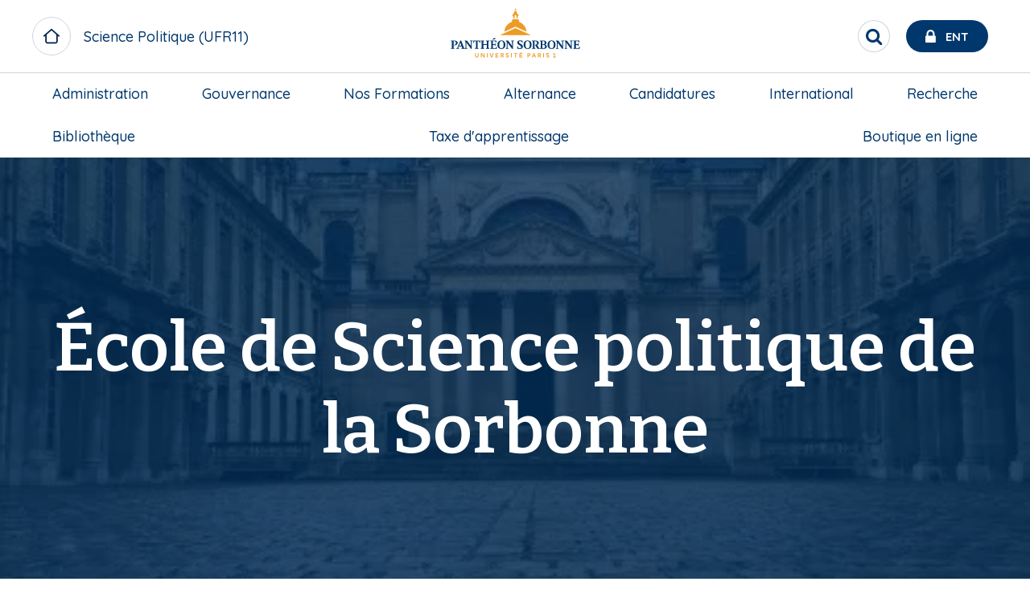

--- FILE ---
content_type: text/html; charset=UTF-8
request_url: https://sciencepolitique.pantheonsorbonne.fr/
body_size: 185730
content:

<!DOCTYPE html>
<html  lang="fr" dir="ltr" prefix="og: https://ogp.me/ns#">
<meta charset="utf-8" />
<script>var _paq = _paq || [];(function(){var u=(("https:" == document.location.protocol) ? "https://stats.univ-paris1.fr/" : "http://stats.univ-paris1.fr/");_paq.push(["setSiteId", "88"]);_paq.push(["setTrackerUrl", u+"matomo.php"]);_paq.push(["setDoNotTrack", 1]);if (!window.matomo_search_results_active) {_paq.push(["trackPageView"]);}_paq.push(["setIgnoreClasses", ["no-tracking","colorbox"]]);_paq.push(["enableLinkTracking"]);var d=document,g=d.createElement("script"),s=d.getElementsByTagName("script")[0];g.type="text/javascript";g.defer=true;g.async=true;g.src=u+"matomo.js";s.parentNode.insertBefore(g,s);})();</script>
<link rel="canonical" href="https://sciencepolitique.pantheonsorbonne.fr/ecole-science-politique-sorbonne" />
<link rel="stylesheet" href="/sites/default/files/micro_site_asset/css/site-63-98e5fc8a9f888702be4c21534e1d3fac.css" />
<meta name="Generator" content="Drupal 10 (https://www.drupal.org)" />
<meta name="MobileOptimized" content="width" />
<meta name="HandheldFriendly" content="true" />
<meta name="viewport" content="width=device-width, initial-scale=1.0" />
<link rel="alternate" hreflang="fr" href="https://sciencepolitique.pantheonsorbonne.fr/ecole-science-politique-sorbonne" />

  <link rel="icon" type="image/svg+xml" href="/favicon.svg">
  <meta name="theme-color" content="#fff">
  <meta http-equiv="X-UA-Compatible" content="IE=Edge">

  <title>École de Science politique de la Sorbonne | UFR11 - Science Politique</title>
  <link rel="stylesheet" media="all" href="/sites/default/files/css/css_jLjqjBDtKnm-CTj79B9ctGLidhszjwUH-ZasJFHrUfo.css?delta=0&amp;language=fr&amp;theme=p1ps2019&amp;include=[base64]" />
<link rel="stylesheet" media="all" href="https://use.fontawesome.com/releases/v6.7.2/css/all.css" />
<link rel="stylesheet" media="all" href="/sites/default/files/css/css__03wBdZWOc9q5ZmILs_uHy41q3_nv1v5Um-npqQlYXw.css?delta=2&amp;language=fr&amp;theme=p1ps2019&amp;include=[base64]" />
<link rel="stylesheet" media="all" href="/sites/default/files/css/css_Xb9pGRGV19nuZFGAZ_ZXpeMc2ENVx-ikAkAd8hrDlDg.css?delta=3&amp;language=fr&amp;theme=p1ps2019&amp;include=[base64]" />

    <link rel="stylesheet" href="https://cdnjs.cloudflare.com/ajax/libs/font-awesome/4.7.0/css/font-awesome.min.css">
    

              
      </head>
      <body class="site--entity site--type--mini-site site--63 path-site">
      <a href="#main-content" class="visually-hidden focusable skip-link">
        Aller au contenu principal
      </a>
      
      <div class="site-content-wrapper">  <div class="dialog-off-canvas-main-canvas" data-off-canvas-main-canvas>
    
      
  <header role="banner" id="navbar"  class="header-medium has-image " >
          <div id="top-header">
        <div class="grid-x align-justify align-middle top-header-infos">
                    <div class="cell shrink header-left show-for-large">
                          <div class="site-name ">
                <a href="/" class="" title=" Science Politique (UFR11)">
                  <span class="title">Science Politique (UFR11)</span>
                </a>
              </div>
                      </div>
                                <div class="cell shrink header-center">
                <div>
    <div id="block-p1ps2019-branding" class="block block-system block-system-branding-block clearfix">
  
    

    <div class="branding">
      <a class="logo navbar-btn pull-left"  href="https://www.pantheonsorbonne.fr" title="Université Paris 1 Panthéon-Sorbonne" rel="home">
      <?xml version="1.0" encoding="UTF-8"?>
<svg class="logo-p1" data-name="Calque 1" xmlns="http://www.w3.org/2000/svg" viewBox="0 0 2737.65 1244.23">
  <defs>
    <style>
      .cls-1 {
        fill: #ed9b27;
      }

      .cls-1, .cls-2 {
        stroke-width: 0px;
      }

      .cls-2 {
        fill: #00386e;
      }
    </style>
  </defs>
  <g>
    <path class="cls-1" d="M1338.33,289.56l.19,30.94c7.13-2.01,14.73-3.59,22.34-4.54v-37.98c0-9.37,5.98-17.5,15.54-17.5s15.55,8.13,15.55,17.5v37.98c7.6.95,15.16,2.53,22.28,4.54l.19-30.94c0-9.28,4.55-14.06,11.43-14.06,2.1,0,4.11.43,4.11.43v-13.82c-7.98-6.6-32.57-24.68-40.6-72.83h-25.92c-8.08,48.16-32.67,66.24-40.6,72.83v13.82s1.96-.43,4.11-.43c6.84,0,11.39,4.78,11.39,14.06Z"/>
    <circle class="cls-1" cx="1376.38" cy="166.02" r="13.2" transform="translate(1113.21 1527.17) rotate(-85.93)"/>
    <polygon class="cls-1" points="1376.38 483.7 1123.55 598.08 1124.73 603.51 1628.04 603.51 1629.21 598.08 1376.38 483.7"/>
    <path class="cls-1" d="M1563.86,545.41c-2.73-60.16-34.58-112.86-82.06-144.66-14.06-9.38-29.51-16.98-45.91-22.38v-35.25c-15.92-7.94-38.78-13.54-59.49-13.68-20.75.14-43.62,5.74-59.54,13.68v35.25c-12.77,4.16-24.92,9.71-36.34,16.4-52.71,30.89-88.71,86.51-91.58,150.64l187.47-85.7,187.47,85.7Z"/>
  </g>
  <g>
    <path class="cls-1" d="M735.25,953.82c0,12.49-5.67,18.04-15.73,18.04-11.22,0-16.42-6.71-16.42-18.62v-43.03h-14.11v44.88c0,18.86,11.56,29.15,30.07,29.15s30.19-10.76,30.19-30.42v-43.61h-14v43.61Z"/>
    <polygon class="cls-1" points="838.32 962.84 804.07 910.21 788.69 910.21 788.69 982.5 802.11 982.5 802.11 929.99 836.69 982.5 851.73 982.5 851.73 910.21 838.32 910.21 838.32 962.84"/>
    <rect class="cls-1" x="891.75" y="910.21" width="14" height="72.29"/>
    <polygon class="cls-1" points="972.03 968.28 952.25 910.21 937.67 910.21 963.35 982.5 980.47 982.5 1006.39 910.21 991.81 910.21 972.03 968.28"/>
    <polygon class="cls-1" points="1038.19 982.5 1087.47 982.5 1087.47 970.59 1052.07 970.59 1052.07 952.2 1081.1 952.2 1081.1 940.28 1052.07 940.28 1052.07 922.12 1087.47 922.12 1087.47 910.21 1038.19 910.21 1038.19 982.5"/>
    <path class="cls-1" d="M1177.58,932.18c0-13.3-9.72-21.97-28-21.97h-25.33v72.29h14.11v-25.79l10.41-.7,16.08,26.49h16.08l-18.97-29.5c9.83-3.35,15.62-10.53,15.62-20.82ZM1148.77,945.38l-10.53.23v-23.6h9.14c10.06,0,15.73,3.59,15.73,11.11s-5.67,11.8-14.34,12.26Z"/>
    <path class="cls-1" d="M1242.12,939.94c-9.95-2.66-16.43-4.98-16.43-10.88,0-4.98,3.7-8.56,12.14-8.56,6.82,0,14.92,2.42,21.28,6.24l3.47-11.91c-6.94-3.93-15.04-6.36-24.87-6.36-16.08,0-25.91,8.56-25.91,21.4,0,14.23,12.03,18.86,22.44,21.75,10.64,2.89,16.08,5.09,16.08,11.1s-5.55,9.6-13.42,9.6c-8.67,0-16.31-2.89-23.02-6.94l-3.24,12.14c6.82,4.17,16.43,6.71,26.02,6.71,17,0,27.53-9.37,27.53-22.56s-11.22-18.74-22.1-21.74Z"/>
    <rect class="cls-1" x="1300.53" y="910.21" width="14" height="72.29"/>
    <polygon class="cls-1" points="1348.65 922.59 1372.83 922.59 1372.83 982.5 1386.83 982.5 1386.83 922.59 1411 922.59 1411 910.21 1348.65 910.21 1348.65 922.59"/>
    <polygon class="cls-1" points="1485.95 896.01 1471.27 896.01 1464.03 910.21 1444.89 910.21 1444.89 982.5 1494.17 982.5 1494.17 970.59 1458.77 970.59 1458.77 952.2 1487.8 952.2 1487.8 940.28 1458.77 940.28 1458.77 922.13 1494.17 922.13 1494.17 910.21 1473.76 910.21 1485.95 896.01"/>
    <path class="cls-1" d="M1602.66,910.21h-23.36v72.29h14.11v-22.44l8.21-.11c19.43-.11,30.88-8.91,30.88-25.56,0-14.11-9.83-24.18-29.85-24.18ZM1602.2,948.15l-9.03.24v-26.37h8.56c11.11,0,16.66,4.39,16.66,12.84s-5.43,13.07-16.19,13.3Z"/>
    <path class="cls-1" d="M1682.24,910.21l-26.37,72.29h14.23l5.9-17.12h29.15l6.02,17.12h14.22l-26.02-72.29h-17.12ZM1679.7,953.7l10.99-31.34,10.87,31.34h-21.87Z"/>
    <path class="cls-1" d="M1810.64,932.18c0-13.3-9.72-21.97-27.99-21.97h-25.33v72.29h14.11v-25.79l10.41-.7,16.08,26.49h16.08l-18.97-29.5c9.83-3.35,15.62-10.53,15.62-20.82ZM1781.84,945.38l-10.53.23v-23.6h9.14c10.06,0,15.73,3.59,15.73,11.11s-5.67,11.8-14.34,12.26Z"/>
    <rect class="cls-1" x="1847.88" y="910.21" width="14" height="72.29"/>
    <path class="cls-1" d="M1928.85,939.94c-9.95-2.66-16.43-4.98-16.43-10.88,0-4.98,3.7-8.56,12.14-8.56,6.82,0,14.92,2.42,21.28,6.24l3.47-11.91c-6.94-3.93-15.04-6.36-24.87-6.36-16.08,0-25.91,8.56-25.91,21.4,0,14.23,12.03,18.86,22.44,21.75,10.64,2.89,16.08,5.09,16.08,11.1s-5.55,9.6-13.42,9.6c-8.67,0-16.31-2.89-23.02-6.94l-3.24,12.14c6.82,4.17,16.43,6.71,26.02,6.71,17,0,27.53-9.37,27.53-22.56s-11.22-18.74-22.09-21.74Z"/>
    <polygon class="cls-1" points="2046.37 970.59 2046.37 909.51 2015.49 916.92 2015.84 928.6 2033.07 924.43 2033.07 970.59 2014.5 970.59 2014.5 982.5 2063.78 982.5 2063.78 970.59 2046.37 970.59"/>
  </g>
  <g>
    <path class="cls-2" d="M603.01,704.45c11.67.65,16.31,4.78,16.31,14.36l.11,69.65-67.36-92.14h-41.71v1.98l16.72,20.55v91.63c0,13.9-3.89,17.31-12.74,18.63-7.75-1.71-11.72-7.32-15.01-15.53l-45.22-117.25h-16.33l-45.55,112.76c-2.94,8.08-6.41,19.05-23.29,20.49v7.92h50v-7.92c-9.76-.52-17.94-5.08-14.36-14.33l7.81-20.09h48.62s8.56,23.36,8.56,23.36c2.49,7.2-2.42,9.15-13.9,11.06l-.02,7.92h54.7s47.84,0,47.84,0v-7.93c-11.68-1.03-16.72-3.25-16.72-19.08,0,0-.01-53.95,0-80.03l78.53,107.04h14.01l.14-118.68c0-9.58,4.4-13.77,16.74-14.36v-8.14h-47.89v8.14ZM417.25,782.29l20.13-50.9,18.8,50.9h-38.94Z"/>
    <path class="cls-2" d="M1302.88,704.45c11.67.65,16.31,4.77,16.31,14.36l.11,67.37-67.35-89.87h-41.71v1.98l16.72,20.55v91.65c0,15.83-5.05,18.05-16.72,19.08v7.91h47.84s0-7.9,0-7.9c-11.68-1.03-16.72-3.25-16.72-19.08,0,0,0-53.97,0-80.05l78.53,107.04h14.01l.14-118.68c0-9.59,4.39-13.77,16.74-14.36v-8.14h-47.89v8.14Z"/>
    <path class="cls-2" d="M323.38,810.47l-.03-103.25h14.99c15.07,0,24.86,9.1,24.86,29.88,0,27.07-15.54,30.6-29.64,31.14v9.93h1.07c33.97,0,59.1-15.25,59.1-41.73,0-24.21-21.2-40.14-56.69-40.14h-58.87v8.15c12.22,1.24,16.54,4.07,16.54,19.4v86.6c0,15.83-4.05,17.44-16.67,19.09v7.94h62.23l.03-7.94c-12.13-.99-16.92-3.25-16.92-19.09Z"/>
    <path class="cls-2" d="M1471.57,756.26c-16.71-10.22-34.8-17.73-34.8-32.89,0-14.27,10.86-18.31,19.6-18.31,15.71,0,26.26,11.08,33.52,27.83h8.73l-3.86-38.36-3.25-1.21c-3.34,3.21-5.98,4.47-9.56,4.47-7.2,0-13.72-4.25-27.19-4.25-22.96,0-47.58,11.02-47.58,36.88s21.85,35.08,40.85,46.83c13.24,8.19,25.74,16.21,25.74,30.3,0,10.66-8.32,21.69-25.55,21.69-14.78,0-25.81-15.01-33.77-35.75h-8.62l3.69,44.32,3.44,1.37c3.07-2.27,6.35-3.54,10.48-3.54,7.94,0,13.15,4.43,29.19,4.43,22.55,0,50.85-10.1,50.85-40.14,0-23.36-14.02-32.71-31.91-43.65Z"/>
    <path class="cls-2" d="M661.19,696.31s-5.38,37.33-5.38,37.33l9.31-.03,8.6-17.02c3.08-6.07,10.18-9.01,17.82-9.01l11.76-.02-.04,102.93c0,11.66-1.5,18.34-17.75,19.1v7.91h64.09v-7.91c-16.25-.75-17.75-7.43-17.75-19.1l-.04-102.93,11.76.02c7.65,0,14.74,2.94,17.82,9.01l8.6,17.02,9.31.03s-5.38-37.33-5.38-37.33h-112.72Z"/>
    <path class="cls-2" d="M1137.65,694.13c-41.69,0-67.96,27.23-67.99,72.71.03,45.47,26.3,72.71,67.99,72.71s67.96-27.23,67.99-72.71c-.03-45.47-26.3-72.71-67.99-72.71ZM1137.65,829.99c-23.64,0-37.63-24.45-37.64-63.16.01-38.71,14-63.16,37.64-63.16s37.63,24.44,37.65,63.16c-.01,38.71-14,63.16-37.65,63.16Z"/>
    <path class="cls-2" d="M1583.23,694.13c-41.69,0-67.96,27.23-67.99,72.71.03,45.47,26.3,72.71,67.99,72.71s67.96-27.23,67.99-72.71c-.03-45.47-26.3-72.71-67.99-72.71ZM1583.23,829.99c-23.64,0-37.63-24.45-37.65-63.16.01-38.71,14-63.16,37.65-63.16s37.63,24.44,37.64,63.16c-.01,38.71-14,63.16-37.64,63.16Z"/>
    <path class="cls-2" d="M1990.59,694.13c-41.69,0-67.96,27.23-67.99,72.71.03,45.47,26.3,72.71,67.99,72.71s67.96-27.23,67.99-72.71c-.03-45.47-26.3-72.71-67.99-72.71ZM1990.59,829.99c-23.64,0-37.63-24.45-37.64-63.16.01-38.71,14-63.16,37.64-63.16s37.63,24.44,37.65,63.16c-.01,38.71-14,63.16-37.65,63.16Z"/>
    <path class="cls-2" d="M872.56,704.54c12.57.81,16.73,5.74,16.73,14.31l.08,39.32h-59.54l.09-39.32c0-8.57,4.16-13.5,16.72-14.31v-8.23h-62v8.17c9.73,1.18,16.59,4.2,16.59,14.37v95.52c0,9.15-4.21,13.7-13.74,14.83-.83.1-1.68.15-2.76.24v8.05h61.64v-7.88c-1.71-.3-3.27-.55-4.83-.86-8.21-1.67-11.48-5.34-11.63-13.81v-43.52h59.37v43.52c-.14,8.47-3.41,12.14-11.63,13.81-1.55.32-3.12.56-4.82.86v7.88h61.64v-8.05c-1.08-.09-1.92-.14-2.76-.24-9.53-1.14-13.74-5.68-13.74-14.83v-95.52c0-10.16,6.86-13.18,16.59-14.37v-8.17h-62v8.23Z"/>
    <path class="cls-2" d="M1041.73,819.8c-3.22,4.64-8.15,6.86-14.3,6.86h-22.87c-8.42.01-11.47-3.98-11.47-13.9v-41.53h25.72c4.68,0,7.43,3.02,8.6,7.45l2.31,8.74h8.42v-45.74h-8.42l-2.4,9.08c-1.29,4.06-4.15,7.06-8.51,7.34h-25.72v-51.38h27.1c7.28.12,13.08,3.47,17.45,9.15l9.18,13.14h8.33l-4.54-32.72h-102.79v8.01c13.88.6,16.6,7.27,16.6,19.2v86.96c0,14.67-2.41,16.5-16.54,18.99v8.01h108.18l6.84-35.17h-9.27l-11.89,17.48Z"/>
    <polygon class="cls-2" points="1035.88 669.91 1035.91 668.49 1027.72 647.92 1026.25 647.92 983.27 673.62 985.93 680.75 1035.88 669.91"/>
    <path class="cls-2" d="M2155.69,704.45c11.67.65,16.31,4.77,16.31,14.36l.11,69.64-67.35-92.14h-41.71v1.98l16.72,20.59v91.61c0,15.83-5.05,18.05-16.72,19.08v7.92h47.84v-7.91c-11.68-1.03-16.72-3.25-16.72-19.08,0,0,0-53.93,0-80l78.53,107h14.01l.14-118.68c0-9.59,4.39-13.77,16.74-14.36v-8.14h-47.89v8.14Z"/>
    <path class="cls-2" d="M2302.59,704.45c11.67.65,16.31,4.77,16.31,14.36l.11,69.64-67.35-92.14h-41.71v1.98l16.72,20.59v91.61c0,15.83-5.05,18.05-16.72,19.08v7.91h47.84s0-7.9,0-7.9c-11.68-1.03-16.72-3.25-16.72-19.08,0,0,0-53.93,0-80l78.53,107h14.01l.14-118.68c0-9.59,4.39-13.77,16.74-14.36v-8.14h-47.89v8.14Z"/>
    <path class="cls-2" d="M2465.45,802.32l-11.89,17.48c-3.22,4.64-8.15,6.86-14.31,6.86h-22.87c-8.42.01-11.46-3.98-11.46-13.9v-41.48h25.71c4.68,0,7.43,3.03,8.61,7.46l2.31,8.74h8.42v-45.74h-8.42l-2.4,9.08c-1.28,4.06-4.15,7.06-8.51,7.35h-25.71l-.19-51.43h27.1c7.28.12,13.08,3.47,17.45,9.15l9.18,13.14h8.33l-4.54-32.72h-102.79v8.01c13.88.6,16.6,7.27,16.6,19.2,0,0,.18,57.69.18,86.96,0,14.67-2.41,16.5-16.54,18.99v8.01h108.18l6.84-35.17h-9.27Z"/>
    <path class="cls-2" d="M1877.25,763.64c19.97-3.64,27.56-16.32,27.56-29.85,0-29.87-23.83-37.48-59.5-37.48h-55.2v8.25c10.13.99,16.33,3.11,16.33,17.29v88.7c0,12.87-2.51,16.5-13.96,18.48-10.07-.87-12.84-2.83-16.13-8.46l-31.15-49.05c13.73-4.99,28.36-15.87,28.36-36.35,0-24.82-21.14-38.85-56.4-38.85h-60.22v8.15c12.22,1.24,16.54,4.07,16.54,19.4v86.6c0,15.83-4.05,17.44-16.67,19.08v7.94h62.25v-7.94c-12.13-.99-16.91-3.25-16.91-19.08v-103.6s17.21,0,17.21,0c11.35,0,23.69,8.54,23.69,28.52,0,24.16-16,32.24-29.27,32.24-.5,0-.95,0-1.43,0v10.39c2.49.2,4.76,1.45,6.06,3.61l29.71,49.7c2.12,3.66,5.72,6.17,11.01,6.17h30.89s62.81,0,62.81,0c39.7,0,57.52-15.47,57.52-37.49,0-20.86-16.02-32.06-33.09-36.36ZM1835.38,706.75h10.63c17.29,0,28.3,6.63,28.3,26.29,0,16.9-7.4,26.12-29.06,26.12h-9.87v-52.41ZM1850.81,826.69c-9.53,0-15.64-.49-15.64-16.28v-41.48h13.1c21.07,0,31.03,8.84,31.03,29.64,0,19.65-9.54,28.12-28.49,28.12Z"/>
  </g>
</svg>

    </a>
    </div>
</div>


  </div>

            </div>
                                <div class="cell shrink header-right">

                <div>
    <div id="block-p1ps2019-entsearchblock" class="block block-up1-global block-up1-ent-search-block clearfix">
  
    

      
      <nav id="ent-search-wrapper" class="desktop">
      <ul id="ent-search" class="nav">
        <li class="loupe">
          <button role="search" id="search-toggle" class="reset-btn circle" aria-label="Rechercher" title="Rechercher">
            <span class="visually-hidden">Rechercher</span>
            <span class="fa fa-search"></span>
          </button>
        </li>
        <li id="ent">
          <a href="https://ent.univ-paris1.fr" title="ENT Université Paris 1 Panthéon-Sorbonne" target="_blank">
            <span class="fa fa-lock"></span>
            <span class="text show-for-large">Ent</span>
          </a>
        </li>
      </ul>
    </nav>
    

  </div>


  </div>

              <span class="mobile-nav-control hide-for-large icon-menu"></span>

            </div>
                            </div>
                <div class="grid-x bottom-header-infos">
                                <div id="navbar-header" class="navbar-header-region">
                              <div class="navigation-region cell small-12">  <div>
    <nav role="navigation" aria-labelledby="block-micromenublock-2-menu" id="block-micromenublock-2">
            
  <span class="visually-hidden" id="block-micromenublock-2-menu">Micro menu block</span>
  

        
              <ul class="dropdown large-horizontal menu" data-responsive-menu="accordion large-dropdown" data-alignment="left"
      style="display: flex; justify-content: space-between;flex-direction: row;">
              <li>
        <div class="acc-link"><a href="https://sciencepolitique.pantheonsorbonne.fr/administration" data-drupal-link-system-path="node/40356">Administration</a></div>
              </li>
          <li>
        <div class="acc-link"><a href="https://sciencepolitique.pantheonsorbonne.fr/gouvernance" data-drupal-link-system-path="node/8295">Gouvernance</a></div>
              </li>
          <li>
        <div class="acc-link"><a href="https://sciencepolitique.pantheonsorbonne.fr/nos-formations" data-drupal-link-system-path="node/7785">Nos Formations</a></div>
                  <a class="hide-for-large" href="#"></a>
                              <ul class="menu">
              <li>
        <div class="acc-link"><a href="https://sciencepolitique.pantheonsorbonne.fr/nos-formations/licence-science-politique" data-drupal-link-system-path="node/7786">Licence</a></div>
              </li>
          <li>
        <div class="acc-link"><a href="https://sciencepolitique.pantheonsorbonne.fr/nos-formations/doubles-licences" data-drupal-link-system-path="node/7799">Doubles Licences</a></div>
              </li>
          <li>
        <div class="acc-link"><a href="https://sciencepolitique.pantheonsorbonne.fr/nos-formations/master-science-politique" data-drupal-link-system-path="node/6092">Master</a></div>
              </li>
          <li>
        <div class="acc-link"><a href="https://sciencepolitique.pantheonsorbonne.fr/nos-formations/emplois-temps" data-drupal-link-system-path="node/13077">Emploi du temps</a></div>
              </li>
          <li>
        <div class="acc-link"><a href="https://www.pantheonsorbonne.fr/ecoles-doctorales/science-politique-ed119/presentation-de-lecole-doctorale/ses-missions/">Doctorat</a></div>
              </li>
          <li>
        <div class="acc-link"><a href="https://sciencepolitique.pantheonsorbonne.fr/nos-formations/preparation-aux-concours-dentree-ecoles-journalisme" data-drupal-link-system-path="node/8257">Prépa Journalisme</a></div>
              </li>
          <li>
        <div class="acc-link"><a href="https://sciencepolitique.pantheonsorbonne.fr/nos-formations/master-action-publique-en-europe-en-partenariat-insp-strasbourg" data-drupal-link-system-path="node/8265">Master avec INSP de Strasbourg</a></div>
              </li>
        </ul>
  
              </li>
          <li>
        <div class="acc-link"><a href="https://sciencepolitique.pantheonsorbonne.fr/master-2-en-alternance" data-drupal-link-system-path="node/50447">Alternance</a></div>
              </li>
          <li>
        <div class="acc-link"><a href="https://sciencepolitique.pantheonsorbonne.fr/campagnes-candidatures-dematerialisees-2026-2027" data-drupal-link-system-path="node/7875">Candidatures</a></div>
              </li>
          <li>
        <div class="acc-link"><a href="https://sciencepolitique.pantheonsorbonne.fr/mobilite-etudiante-international-relations" data-drupal-link-system-path="node/8330">International</a></div>
              </li>
          <li>
        <div class="acc-link"><a href="https://sciencepolitique.pantheonsorbonne.fr/centres-recherche" data-drupal-link-system-path="node/8505">Recherche</a></div>
              </li>
          <li>
        <div class="acc-link"><a href="https://bibliotheques.pantheonsorbonne.fr/liste-bibliotheques/bibliotheque-jacques-lagroye">Bibliothèque</a></div>
              </li>
          <li>
        <div class="acc-link"><a href="https://sciencepolitique.pantheonsorbonne.fr/taxe-dapprentissage" data-drupal-link-system-path="node/8238">Taxe d&#039;apprentissage</a></div>
              </li>
          <li>
        <div class="acc-link"><a href="https://sciencepolitique.pantheonsorbonne.fr/boutique-lecole-science-politique-sorbonne-ufr-11" data-drupal-link-system-path="node/50309">Boutique en ligne</a></div>
              </li>
        </ul>
  



  </nav>

  </div>
</div>
                          </div>
                  </div>
      </div>
                    <div class="hp-image-container">
                  <div class="grid-x screen-medium-height full-height">
            <div class="cell small-12 full-height">
              <div class="mask no-hover relative-wrapper medium-height">
                <div class="header-img img-container full-height"></div>
                <div class="main-overlay-infos">
                    <div>
    <div id="block-socialmediablock" class="block block-micro-social-media block-social-media-block clearfix">
  
    

      
  </div>

<div class="views-exposed-form views-exposed-form-resultats-de-recherche-page-1 bef-exposed-form block block-views block-views-exposed-filter-blockresultats-de-recherche-page-1 clearfix" data-drupal-selector="views-exposed-form-resultats-de-recherche-page-1" id="block-formulaireexposeresultats-de-recherchepage-1">
  
    

        <div class="grid-container">
      <div class="grid-x grid-margin-x">
        <div class="cell small-12">
          <form action="/resultats-de-recherche" method="get" id="views-exposed-form-resultats-de-recherche-page-1" accept-charset="UTF-8">
            <div class="js-form-item form-item js-form-type-textfield form-item-text js-form-item-text">
      <label for="edit-text">Recherche</label>
        <input data-drupal-selector="edit-text" type="text" id="edit-text" name="text" value="" maxlength="128" class="form-text" />

        </div>
<div data-drupal-selector="edit-actions" class="form-actions js-form-wrapper form-wrapper" id="edit-actions"><input data-drupal-selector="edit-submit-resultats-de-recherche" type="submit" id="edit-submit-resultats-de-recherche" value="OK" class="button js-form-submit form-submit" />
</div>


          </form>
        </div>
      </div>
  </div>

  </div>


  </div>

                </div>
              </div>
            </div>
          </div>
              </div>
      </header>
  
  
  
      <main role="main" class="main-container" id="page-content">
            <section  class="small-12">
                
                                          <a id="main-content"></a>
                        <div>
    <div data-drupal-messages-fallback class="hidden"></div>
<div id="block-p1ps2019-content" class="block block-system block-system-main-block clearfix">
  
    

        
<article data-history-node-id="6065">
      <div class="img screen-medium-height full-height">
      <div class=" mask  no-hover relative-wrapper medium-height">
        <div class="header-img img-container full-height">
                                


            <div class="field field--name-field-media field--type-entity-reference field--label-hidden field--item">      <figure>
            <picture>
                  <source srcset="/sites/default/files/styles/homepage_carousel/public/2023-12/IMG_20210325_092132.jpg.webp?itok=lnJt1uMP 1x, /sites/default/files/styles/homepage_carousel/public/2023-12/IMG_20210325_092132.jpg.webp?itok=lnJt1uMP 2x" media="all and (min-width: 1024px)" type="image/webp" width="431" height="575"/>
              <source srcset="/sites/default/files/styles/homepage_carousel/public/2023-12/IMG_20210325_092132.jpg.webp?itok=lnJt1uMP 1x, /sites/default/files/styles/homepage_carousel/public/2023-12/IMG_20210325_092132.jpg.webp?itok=lnJt1uMP 2x" media="all and (min-width: 640px) and (max-width: 1023px)" type="image/webp" width="431" height="575"/>
              <source srcset="/sites/default/files/styles/home_paris1_2019/public/2023-12/IMG_20210325_092132.jpg.webp?itok=Ma-LcVwS 1x, /sites/default/files/styles/home_paris1_2019/public/2023-12/IMG_20210325_092132.jpg.webp?itok=Ma-LcVwS 2x" type="image/webp" width="1920" height="1143"/>
                  <img loading="eager" width="431" height="575" src="/sites/default/files/styles/homepage_carousel/public/2023-12/IMG_20210325_092132.jpg.webp?itok=lnJt1uMP" alt="" />

  </picture>



        </figure>
  </div>
      
                  </div>
        <div class="main-overlay-infos">
          <div class="grid-container padding-mobile">
            <div class="grid-x">
              <div class="cell small-12">
                <h1><span>École de Science politique de la Sorbonne</span>
</h1>
                                              </div>
            </div>
          </div>
                  </div>
      </div>
    </div>
      <div id="breadcrumbs">
    
  </div>
  
  
<div class="no-padding-mobile paragraph grid-container column-wrapper">
      <h2 class="title-sep big padding-mobile">
    





  Actualités &amp; Évènements

    </h2>
    <div class="paragraph grid-x grid-margin-x mobile-sep paragraph--type--news-events paragraph--view-mode--default paragraph--id--37500" id="parag-37500">
                      <div class="cell small-12 large-8 custom-padding">
          <div class="same-height full-height">
  
  
  

  
  
  

  <div class="infos-top flex-child-grow display-flex">
    <div  class="grid-x grid-margin-x flex-grow">
          <div class="cell small-12 medium-6 views-row">
<article data-history-node-id="46909" class="news box-style teaser clearfix news-teaser">
  <div class="img-container">
    <div class="categ-wrapper">
      <div class="categ-style">Évènement</div>
    </div>
    


            <div class="field field--name-field-media field--type-entity-reference field--label-hidden field--item">              <picture>
                  <source srcset="/sites/default/files/styles/block_rich_image/public/2025-12/logo-pantheon-sorbonne-cmjn-blanc-or.jpg.webp?itok=tk0re4Bw 1x, /sites/default/files/styles/block_rich_im/public/2025-12/logo-pantheon-sorbonne-cmjn-blanc-or.jpg.webp?itok=CAuAa9tG 2x" media="all and (min-width: 1024px)" type="image/webp" width="960" height="854"/>
              <source srcset="/sites/default/files/styles/block_rich_image/public/2025-12/logo-pantheon-sorbonne-cmjn-blanc-or.jpg.webp?itok=tk0re4Bw 1x, /sites/default/files/styles/block_rich_im/public/2025-12/logo-pantheon-sorbonne-cmjn-blanc-or.jpg.webp?itok=CAuAa9tG 2x" media="all and (min-width: 640px) and (max-width: 1023px)" type="image/webp" width="960" height="854"/>
              <source srcset="/sites/default/files/styles/block_rich_image/public/2025-12/logo-pantheon-sorbonne-cmjn-blanc-or.jpg.webp?itok=tk0re4Bw 1x, /sites/default/files/styles/block_rich_im/public/2025-12/logo-pantheon-sorbonne-cmjn-blanc-or.jpg.webp?itok=CAuAa9tG 2x" type="image/webp" width="960" height="854"/>
                  <img loading="eager" width="960" height="854" src="/sites/default/files/styles/block_rich_image/public/2025-12/logo-pantheon-sorbonne-cmjn-blanc-or.jpg.webp?itok=tk0re4Bw" alt="" />

  </picture>



    </div>
      
  </div>
  <div class="same-height">
    <div class="top-infos">
      <div class="date-wrapper">
        <div class="date-style h5-style"><time datetime="2026-01-31T12:00:00Z">31 janvier  2026</time>
</div>
      </div>
      
      <h2 class="title h4-style">
        <a href="https://sciencepolitique.pantheonsorbonne.fr/actualite/journees-portes-ouvertes-licence-0" rel="bookmark"><span>Journées Portes ouvertes Licence</span>
</a>
      </h2>
      
      <div class="text-wrapper">
          <p>Journée Portes Ouvertes 2026, l'École de Science politique de la Sorbonne L’ESPS vous propose de...</p>



      </div>
    </div>
  </div>
</article>
</div>
    <div class="cell small-12 medium-6 views-row">
<article data-history-node-id="51049" class="news box-style teaser clearfix news-teaser">
  <div class="img-container">
    <div class="categ-wrapper">
      <div class="categ-style">Formation</div>
    </div>
    


            <div class="field field--name-field-media field--type-entity-reference field--label-hidden field--item">              <picture>
                  <source srcset="/sites/default/files/styles/block_rich_image/public/2025-05/laptop-livre-alternance.jpg.webp?itok=IJdLNbgM 1x, /sites/default/files/styles/block_rich_im/public/2025-05/laptop-livre-alternance.jpg.webp?itok=HcPyTyoY 2x" media="all and (min-width: 1024px)" type="image/webp" width="960" height="854"/>
              <source srcset="/sites/default/files/styles/block_rich_image/public/2025-05/laptop-livre-alternance.jpg.webp?itok=IJdLNbgM 1x, /sites/default/files/styles/block_rich_im/public/2025-05/laptop-livre-alternance.jpg.webp?itok=HcPyTyoY 2x" media="all and (min-width: 640px) and (max-width: 1023px)" type="image/webp" width="960" height="854"/>
              <source srcset="/sites/default/files/styles/block_rich_image/public/2025-05/laptop-livre-alternance.jpg.webp?itok=IJdLNbgM 1x, /sites/default/files/styles/block_rich_im/public/2025-05/laptop-livre-alternance.jpg.webp?itok=HcPyTyoY 2x" type="image/webp" width="960" height="854"/>
                  <img loading="eager" width="960" height="854" src="/sites/default/files/styles/block_rich_image/public/2025-05/laptop-livre-alternance.jpg.webp?itok=IJdLNbgM" alt="" />

  </picture>



    </div>
      
  </div>
  <div class="same-height">
    <div class="top-infos">
      <div class="date-wrapper">
        <div class="date-style h5-style"><time datetime="2025-04-28T12:00:00Z">28 avril  2025</time>
</div>
      </div>
      
      <h2 class="title h4-style">
        <a href="https://sciencepolitique.pantheonsorbonne.fr/actualite/ouverture-trois-nouveaux-parcours-en-alternance-en-master-2-science-politique" rel="bookmark"><span>Ouverture de trois nouveaux parcours en alternance en Master 2 Science politique</span>
</a>
      </h2>
      
      <div class="text-wrapper">
          <p>Ouverture de trois nouveaux parcours en alternance à l’École de Science politique de la Sorbonne...</p>



      </div>
    </div>
  </div>
</article>
</div>

    </div>
  </div>
    

  
  

    <div class="infos-bottom semi-infos-sep-mobile padding-mobile">
    <div class="grid-x grid-margin-x">
      <footer class="cell small-12">
        <a href="/actualites" class="btn btn-primary">Voir toutes les actualités</a>
      </footer>
    </div>
  </div>
  
  

</div>
        </div>
                      <div class="cell small-12 large-4">
          <div class="same-height full-height">
  
  
  

  
  
  

    

  
  

  
  

</div>
        </div>
        </div>
</div>

  
          


  
    
<div class="paragraph--color paris1-bg-soft-grey ">
    <div class="paragraph medium paragraph--type--bp-simple" id="parag-31954">
    <div class="grid-container">
      <div class="paragraph__column grid-x grid-margin-x">
        <div class="cell small-12    large-12">
          <div class="box-content">
                          <h2 class="titre field-sep">





  Présentation générale
</h2>
                        <div class="txt medium column-number-1">


            <div class="field field--name-bp-text field--type-text-long field--label-hidden field--item"><p style="margin-bottom: 11px;">L'École de Science politique de la Sorbonne, qui est l’une des composantes de l’Université Paris 1 Panthéon-Sorbonne, a été créé il y a 50 ans. Il accueille aujourd’hui quelques 1500 étudiant-e-s. Plus de 50 enseignant-e-s chercheur-e-s, attaché-e-s temporaires d’enseignement et de recherche et doctorant-e-s contractuel-le-s en mission d’enseignement et 80 intervenant-e-s travaillant dans les métiers de la science politique assurent ses enseignements.</p>

<div class="text-align-right" style="margin-bottom: 11px;"><a href="https://sciencepolitique.pantheonsorbonne.fr/presentation-dufr-science-politique" title="Présentation d&amp;#039;UFR Science politique"><em>en savoir plus...</em></a></div>
</div>
      </div>
          </div>
        </div>
      </div>
    </div>
  </div>
  </div>

  
        
  <div class="   paragraph--color paris1-bg-blue   ">
    <div class="trait paragraph big padding-mobile paragraph--type--trait" id="parag-49512">
      <div class="paragraph__column">
        <div class="grid-container">
          <hr class="   trait-gold   " />
        </div>
      </div>
    </div>
  </div>

  
          



  <div class="paragraph paragraph--type--bp-simple" id="parag-49505">
    <div class="grid-container">
      <div class="paragraph__column grid-x grid-margin-x">
        <div class="cell small-12   large-10 large-offset-1 ">
          <div class="box-content">
                        <div class="txt medium column-number-">


            <div class="field field--name-bp-text field--type-text-long field--label-hidden field--item"><h3 class="text-align-center"><a data-entity-substitution="canonical" data-entity-type="node" data-entity-uuid="1e2f22eb-de32-4253-854a-e4e97748fc05" href="https://sciencepolitique.pantheonsorbonne.fr/bachelors-and-masters-degrees-political-science" title="Bachelor's and Master's degrees in Political Science">Bachelor &amp; Master Degrees</a></h3>

<p class="text-align-center"><a data-entity-substitution="canonical" data-entity-type="node" data-entity-uuid="1e2f22eb-de32-4253-854a-e4e97748fc05" href="https://sciencepolitique.pantheonsorbonne.fr/bachelors-and-masters-degrees-political-science" title="Bachelor's and Master's degrees in Political Science"><img alt height="160" src="[data-uri]" width="283" loading="lazy"></a></p>
</div>
      </div>
          </div>
        </div>
      </div>
    </div>
  </div>
  
  



    


  


    

  

<div class="paragraph paragraph--type--tiles paragraph--view-mode--default paragraph--width--narrow" id="parag-19870">
    
    <div class="paragraph__column padding-mobile">

    
    <div class="grid-container ">
      <div class="grid-x grid-margin-x grid-margin-y tiles-layout">
                      <div class="cell small-12 medium-6 large-4"><div class="full-height">
  <div class="paragraph__column mask no-hover relative-wrapper box-mobile reset-mask-mobile tuile-avec-titre" style="background-image: url('/sites/default/files/styles/tile/public/2020-06/2020-06-Concevoir-projet-outils.jpg.webp?itok=aF5viuCc')">
    <div class="infos">
      <p class="title h4-style">
          <a href="https://sciencepolitique.pantheonsorbonne.fr/nos-formations" title="" >
            <span>





  Formations
</span>
          </a>
      </p>
    </div>
  </div>
</div>
</div>
                      <div class="cell small-12 medium-6 large-4"><div class="full-height">
  <div class="paragraph__column mask no-hover relative-wrapper box-mobile reset-mask-mobile tuile-avec-titre" style="background-image: url('/sites/default/files/styles/tile/public/2021-02/candidature.png.webp?itok=VFDhl0RW')">
    <div class="infos">
      <p class="title h4-style">
          <a href="https://sciencepolitique.pantheonsorbonne.fr/centres-recherche" title="" >
            <span>





  Recherche
</span>
          </a>
      </p>
    </div>
  </div>
</div>
</div>
                      <div class="cell small-12 medium-6 large-4"><div class="full-height">
  <div class="paragraph__column mask no-hover relative-wrapper box-mobile reset-mask-mobile tuile-avec-titre" style="background-image: url('/sites/default/files/styles/tile/public/2021-04/international_globe.jpg.webp?itok=BItvHUMX')">
    <div class="infos">
      <p class="title h4-style">
          <a href="https://sciencepolitique.pantheonsorbonne.fr/mobilite-etudiante-international-relations" title="" >
            <span>





  International
</span>
          </a>
      </p>
    </div>
  </div>
</div>
</div>
          
      </div>
    </div><!-- grid container -->
  </div> <!-- col parags -->
</div>

  



    


  


    

  

<div class="paragraph paragraph--type--tiles paragraph--view-mode--default paragraph--width--wide" id="parag-35549">
    
    <div class="paragraph__column padding-mobile">

    
    <div class="grid-container ">
      <div class="grid-x grid-margin-x grid-margin-y tiles-layout">
                      <div class="cell small-12 medium-6 large-12">    

  
<div class="box-style no-shadow">
  <div class="paragraph box-content no-bg paragraph--type--tuile-text-wo-image tuile-text-wo-image paragraph--color paris1-bg-soft-grey">
    


            <div class="field field--name-field-text field--type-text-long field--label-hidden field--item"><h3 class="text-align-center"><a href="https://sciencepolitique.pantheonsorbonne.fr/candidatures" title="Candidatures">INSCRIPTIONS</a></h3>
</div>
      
  </div>
</div>
</div>
          
      </div>
    </div><!-- grid container -->
  </div> <!-- col parags -->
</div>

        <div class="key-figures-section paragraph parag-sep big padding-mobile paragraph--type--key-figures-section paragraph--view-mode--default paris1-bg-soft-grey" id="parag-31986">
                  <div class="paragraph__column">
            <div class="grid-container">
              <div class="grid-x grid-margin-x grid-margin-y">
                                                  <div class="groupeinfo cell large-2 small-6 margin-y-mobile">
                      
    <div class="paragraph paragraph--type--key-figure paragraph--view-mode--default">
                  <div class="chiffre headings-font-family"> <p>1547</p>
 </div>
          <div class="legende"> <p style="margin-bottom:11px"><span style="font-size:11pt"><span style="line-height:107%"><span style="font-family:&quot;Calibri&quot;,sans-serif"><b><span style="font-size:14.0pt"><span style="line-height:107%"><span style="font-family:&quot;Brandon Grotesque Bold&quot;,sans-serif">Étudiants</span></span></span></b></span></span></span></p>
 </div>
            </div>

                  </div>
                                  <div class="groupeinfo cell large-2 small-6 margin-y-mobile">
                      
    <div class="paragraph paragraph--type--key-figure paragraph--view-mode--default">
                  <div class="chiffre headings-font-family"> <p>31</p>
 </div>
          <div class="legende"> <p><span style="font-size:11pt"><span style="line-height:107%"><span style="font-family:&quot;Calibri&quot;,sans-serif"><b><span style="font-size:14.0pt"><span style="line-height:107%"><span style="font-family:&quot;Brandon Grotesque Bold&quot;,sans-serif">Enseignants-chercheurs</span></span></span></b></span></span></span></p>
 </div>
            </div>

                  </div>
                                  <div class="groupeinfo cell large-2 small-6 margin-y-mobile">
                      
    <div class="paragraph paragraph--type--key-figure paragraph--view-mode--default">
                  <div class="chiffre headings-font-family"> <p>86</p>
 </div>
          <div class="legende"> <p style="margin-bottom:11px"><span style="font-size:11pt"><span style="line-height:107%"><span style="font-family:&quot;Calibri&quot;,sans-serif"><b><span style="font-size:14.0pt"><span style="line-height:107%"><span style="font-family:&quot;Brandon Grotesque Bold&quot;,sans-serif">Intervenants professionnels</span></span></span></b></span></span></span></p>
 </div>
            </div>

                  </div>
                                  <div class="groupeinfo cell large-2 small-6 margin-y-mobile">
                      
    <div class="paragraph paragraph--type--key-figure paragraph--view-mode--default">
                  <div class="chiffre headings-font-family"> <p>7</p>
 </div>
          <div class="legende"> <p><span style="font-size:11pt"><span style="line-height:107%"><span style="font-family:&quot;Calibri&quot;,sans-serif"><b><span style="font-size:14.0pt"><span style="line-height:107%"><span style="font-family:&quot;Brandon Grotesque Bold&quot;,sans-serif">Parcours de Licence</span></span></span></b></span></span></span></p>
 </div>
            </div>

                  </div>
                                  <div class="groupeinfo cell large-2 small-6 margin-y-mobile">
                      
    <div class="paragraph paragraph--type--key-figure paragraph--view-mode--default">
                  <div class="chiffre headings-font-family"> <p>12</p>
 </div>
          <div class="legende"> <p><span style="font-size:11pt"><span style="line-height:107%"><span style="font-family:&quot;Calibri&quot;,sans-serif"><b><span style="font-size:14.0pt"><span style="line-height:107%"><span style="font-family:&quot;Brandon Grotesque Bold&quot;,sans-serif">Parcours de Master</span></span></span></b></span></span></span></p>
 </div>
            </div>

                  </div>
                                  <div class="groupeinfo cell large-2 small-6 margin-y-mobile">
                      
    <div class="paragraph paragraph--type--key-figure paragraph--view-mode--default">
                  <div class="chiffre headings-font-family"> <p>75</p>
 </div>
          <div class="legende"> <p><span style="font-size:11pt"><span style="line-height:107%"><span style="font-family:&quot;Calibri&quot;,sans-serif"><b><span style="font-size:14.0pt"><span style="line-height:107%"><span style="font-family:&quot;Brandon Grotesque Bold&quot;,sans-serif">Partenaires étrangers</span></span></span></b></span></span></span></p>
 </div>
            </div>

                  </div>
                              </div>
            </div>
          </div>
            </div>

  



    


  


    

  

<div class="paragraph paragraph--type--tiles paragraph--view-mode--default paragraph--width--narrow" id="parag-28384">
    
    <div class="paragraph__column padding-mobile">

    
    <div class="grid-container ">
      <div class="grid-x grid-margin-x grid-margin-y tiles-layout">
                      <div class="cell small-12 medium-6 large-4"><div class="full-height">
  <div class="paragraph__column mask no-hover relative-wrapper box-mobile reset-mask-mobile tuile-avec-titre" style="background-image: url('/sites/default/files/styles/tile/public/2021-05/administration_3_0.jpg.webp?itok=a0_JVHwh')">
    <div class="infos">
      <p class="title h4-style">
          <a href="https://sciencepolitique.pantheonsorbonne.fr/administration" title="" >
            <span>





  Administration
</span>
          </a>
      </p>
    </div>
  </div>
</div>
</div>
                      <div class="cell small-12 medium-6 large-4"><div class="full-height">
  <div class="paragraph__column mask no-hover relative-wrapper box-mobile reset-mask-mobile tuile-avec-titre" style="background-image: url('/sites/default/files/styles/tile/public/2021-05/profs2_5.png.webp?itok=zLQYCZKt')">
    <div class="infos">
      <p class="title h4-style">
          <a href="https://sciencepolitique.pantheonsorbonne.fr/personnel-enseignant" title="" >
            <span>





  Enseignants
</span>
          </a>
      </p>
    </div>
  </div>
</div>
</div>
                      <div class="cell small-12 medium-6 large-4"><div class="full-height">
  <div class="paragraph__column mask no-hover relative-wrapper box-mobile reset-mask-mobile tuile-avec-titre" style="background-image: url('/sites/default/files/styles/tile/public/2021-05/taxe_dapprentissage_3.jpg.webp?itok=ZjGWoVvu')">
    <div class="infos">
      <p class="title h4-style">
          <a href="https://sciencepolitique.pantheonsorbonne.fr/taxe-dapprentissage" title="" >
            <span>





  Taxe d&#039;apprentissage
</span>
          </a>
      </p>
    </div>
  </div>
</div>
</div>
          
      </div>
    </div><!-- grid container -->
  </div> <!-- col parags -->
</div>

  
  <div id="parag-28734">
          <div class="center-wrapper">
        <div class="details-centre">
          <div class='image-centre mask no-hover relative-wrapper'>
            <img src='https://ws-centres.univ-paris1.fr/images/0011_A.jpg' alt="" />
          </div>
          <div class='centre-up1'>
            <div class='centre-up1-info'>
              <h2>Sorbonne</h2>
              


            <div class="field field--name-field-campus-description field--type-text-long field--label-hidden field--item"><p><a href="https://sciencepolitique.pantheonsorbonne.fr/administration">Cliquez ici pour contacter les scolarités de l'ESPS</a></p></div>
      
              <address>
                <i class='fa fa-map-signs'></i>
                <a href='//maps.google.fr/maps?t=m&z=16&q=17, rue de la Sorbonne 75005 Paris' target='_blank' title='Adresse du centre Sorbonne'>
                  17, rue de la Sorbonne 75005 Paris
                </a>
                <div class="come-to-centre">
                  <a href='//www.google.com/maps/dir/?api=1&amp;travelmode=transit&amp;destination=17, rue de la Sorbonne 75005 Paris'
                     target='_blank' title='Se rendre au centre Sorbonne en transports'>
                    <i class="fas fa-subway"></i>
                    <span class="sr-only">Se rendre au centre Sorbonne en transports</span>
                  </a>
                  <a href='//www.google.com/maps/dir/?api=1&amp;travelmode=walking&amp;destination=17, rue de la Sorbonne 75005 Paris'
                     target='_blank' title='Se rendre au centre Sorbonne à pied'>
                    <i class="fas fa-walking"></i>
                    <span class="sr-only">Se rendre au centre Sorbonne à pied</span>
                  </a>
                  <a href='//www.google.com/maps/dir/?api=1&amp;travelmode=bicycling&amp;destination=17, rue de la Sorbonne 75005 Paris'
                     target='_blank' title='Se rendre au centre Sorbonne à vélo'>
                    <i class="fas fa-biking"></i>
                    <span class="sr-only">Se rendre au centre Sorbonne à vélo</span>
                  </a>
                  <a href='//www.google.com/maps/dir/?api=1&amp;travelmode=driving&amp;destination=17, rue de la Sorbonne 75005 Paris'
                     target='_blank' title='Se rendre au centre Sorbonne en voiture'>
                    <i class="fas fa-car"></i>
                    <span class="sr-only">Se rendre au centre Sorbonne en voiture</span>
                  </a>
                </div>
              </address>
                              <div class='centre-item'>
                  <i class='fas fa-building'></i>
                  <div>
                                          <p>Ecole de Science politique de la Sorbonne</p>
                                                              <p>Pôle Licence : bureau F628    /     Pôle Master : bureau F611</p>
                                      </div>
                </div>
                                            <div class='centre-item'>
                  <i class='fas fa-phone'></i>
                  <div>
                                          <p>
                        <a href='tel:Contacter scolarités' title="Numéro de téléphone de contact">
                          Contacter scolarités
                        </a>
                      </p>
                                      </div>
                </div>
                                                      </div>
          </div>
        </div>
      </div>
      </div>


</article>

  </div>


  </div>

                  
              </section>
    </main>
        <footer class="footer " role="contentinfo">
      <div class="footer-wrapper grid-container">
        <div class="grid-x grid-margin-x align-justify">
                      <div class="cell small-10 medium-3">
              <div class="logo-footer">
                <?xml version="1.0" encoding="UTF-8"?>
<svg class="logo-p1" data-name="Calque 1" xmlns="http://www.w3.org/2000/svg" viewBox="0 0 2737.65 1244.23">
  <defs>
    <style>
      .cls-1 {
        fill: #ed9b27;
      }

      .cls-1, .cls-2 {
        stroke-width: 0px;
      }

      .cls-2 {
        fill: #00386e;
      }
    </style>
  </defs>
  <g>
    <path class="cls-1" d="M1338.33,289.56l.19,30.94c7.13-2.01,14.73-3.59,22.34-4.54v-37.98c0-9.37,5.98-17.5,15.54-17.5s15.55,8.13,15.55,17.5v37.98c7.6.95,15.16,2.53,22.28,4.54l.19-30.94c0-9.28,4.55-14.06,11.43-14.06,2.1,0,4.11.43,4.11.43v-13.82c-7.98-6.6-32.57-24.68-40.6-72.83h-25.92c-8.08,48.16-32.67,66.24-40.6,72.83v13.82s1.96-.43,4.11-.43c6.84,0,11.39,4.78,11.39,14.06Z"/>
    <circle class="cls-1" cx="1376.38" cy="166.02" r="13.2" transform="translate(1113.21 1527.17) rotate(-85.93)"/>
    <polygon class="cls-1" points="1376.38 483.7 1123.55 598.08 1124.73 603.51 1628.04 603.51 1629.21 598.08 1376.38 483.7"/>
    <path class="cls-1" d="M1563.86,545.41c-2.73-60.16-34.58-112.86-82.06-144.66-14.06-9.38-29.51-16.98-45.91-22.38v-35.25c-15.92-7.94-38.78-13.54-59.49-13.68-20.75.14-43.62,5.74-59.54,13.68v35.25c-12.77,4.16-24.92,9.71-36.34,16.4-52.71,30.89-88.71,86.51-91.58,150.64l187.47-85.7,187.47,85.7Z"/>
  </g>
  <g>
    <path class="cls-1" d="M735.25,953.82c0,12.49-5.67,18.04-15.73,18.04-11.22,0-16.42-6.71-16.42-18.62v-43.03h-14.11v44.88c0,18.86,11.56,29.15,30.07,29.15s30.19-10.76,30.19-30.42v-43.61h-14v43.61Z"/>
    <polygon class="cls-1" points="838.32 962.84 804.07 910.21 788.69 910.21 788.69 982.5 802.11 982.5 802.11 929.99 836.69 982.5 851.73 982.5 851.73 910.21 838.32 910.21 838.32 962.84"/>
    <rect class="cls-1" x="891.75" y="910.21" width="14" height="72.29"/>
    <polygon class="cls-1" points="972.03 968.28 952.25 910.21 937.67 910.21 963.35 982.5 980.47 982.5 1006.39 910.21 991.81 910.21 972.03 968.28"/>
    <polygon class="cls-1" points="1038.19 982.5 1087.47 982.5 1087.47 970.59 1052.07 970.59 1052.07 952.2 1081.1 952.2 1081.1 940.28 1052.07 940.28 1052.07 922.12 1087.47 922.12 1087.47 910.21 1038.19 910.21 1038.19 982.5"/>
    <path class="cls-1" d="M1177.58,932.18c0-13.3-9.72-21.97-28-21.97h-25.33v72.29h14.11v-25.79l10.41-.7,16.08,26.49h16.08l-18.97-29.5c9.83-3.35,15.62-10.53,15.62-20.82ZM1148.77,945.38l-10.53.23v-23.6h9.14c10.06,0,15.73,3.59,15.73,11.11s-5.67,11.8-14.34,12.26Z"/>
    <path class="cls-1" d="M1242.12,939.94c-9.95-2.66-16.43-4.98-16.43-10.88,0-4.98,3.7-8.56,12.14-8.56,6.82,0,14.92,2.42,21.28,6.24l3.47-11.91c-6.94-3.93-15.04-6.36-24.87-6.36-16.08,0-25.91,8.56-25.91,21.4,0,14.23,12.03,18.86,22.44,21.75,10.64,2.89,16.08,5.09,16.08,11.1s-5.55,9.6-13.42,9.6c-8.67,0-16.31-2.89-23.02-6.94l-3.24,12.14c6.82,4.17,16.43,6.71,26.02,6.71,17,0,27.53-9.37,27.53-22.56s-11.22-18.74-22.1-21.74Z"/>
    <rect class="cls-1" x="1300.53" y="910.21" width="14" height="72.29"/>
    <polygon class="cls-1" points="1348.65 922.59 1372.83 922.59 1372.83 982.5 1386.83 982.5 1386.83 922.59 1411 922.59 1411 910.21 1348.65 910.21 1348.65 922.59"/>
    <polygon class="cls-1" points="1485.95 896.01 1471.27 896.01 1464.03 910.21 1444.89 910.21 1444.89 982.5 1494.17 982.5 1494.17 970.59 1458.77 970.59 1458.77 952.2 1487.8 952.2 1487.8 940.28 1458.77 940.28 1458.77 922.13 1494.17 922.13 1494.17 910.21 1473.76 910.21 1485.95 896.01"/>
    <path class="cls-1" d="M1602.66,910.21h-23.36v72.29h14.11v-22.44l8.21-.11c19.43-.11,30.88-8.91,30.88-25.56,0-14.11-9.83-24.18-29.85-24.18ZM1602.2,948.15l-9.03.24v-26.37h8.56c11.11,0,16.66,4.39,16.66,12.84s-5.43,13.07-16.19,13.3Z"/>
    <path class="cls-1" d="M1682.24,910.21l-26.37,72.29h14.23l5.9-17.12h29.15l6.02,17.12h14.22l-26.02-72.29h-17.12ZM1679.7,953.7l10.99-31.34,10.87,31.34h-21.87Z"/>
    <path class="cls-1" d="M1810.64,932.18c0-13.3-9.72-21.97-27.99-21.97h-25.33v72.29h14.11v-25.79l10.41-.7,16.08,26.49h16.08l-18.97-29.5c9.83-3.35,15.62-10.53,15.62-20.82ZM1781.84,945.38l-10.53.23v-23.6h9.14c10.06,0,15.73,3.59,15.73,11.11s-5.67,11.8-14.34,12.26Z"/>
    <rect class="cls-1" x="1847.88" y="910.21" width="14" height="72.29"/>
    <path class="cls-1" d="M1928.85,939.94c-9.95-2.66-16.43-4.98-16.43-10.88,0-4.98,3.7-8.56,12.14-8.56,6.82,0,14.92,2.42,21.28,6.24l3.47-11.91c-6.94-3.93-15.04-6.36-24.87-6.36-16.08,0-25.91,8.56-25.91,21.4,0,14.23,12.03,18.86,22.44,21.75,10.64,2.89,16.08,5.09,16.08,11.1s-5.55,9.6-13.42,9.6c-8.67,0-16.31-2.89-23.02-6.94l-3.24,12.14c6.82,4.17,16.43,6.71,26.02,6.71,17,0,27.53-9.37,27.53-22.56s-11.22-18.74-22.09-21.74Z"/>
    <polygon class="cls-1" points="2046.37 970.59 2046.37 909.51 2015.49 916.92 2015.84 928.6 2033.07 924.43 2033.07 970.59 2014.5 970.59 2014.5 982.5 2063.78 982.5 2063.78 970.59 2046.37 970.59"/>
  </g>
  <g>
    <path class="cls-2" d="M603.01,704.45c11.67.65,16.31,4.78,16.31,14.36l.11,69.65-67.36-92.14h-41.71v1.98l16.72,20.55v91.63c0,13.9-3.89,17.31-12.74,18.63-7.75-1.71-11.72-7.32-15.01-15.53l-45.22-117.25h-16.33l-45.55,112.76c-2.94,8.08-6.41,19.05-23.29,20.49v7.92h50v-7.92c-9.76-.52-17.94-5.08-14.36-14.33l7.81-20.09h48.62s8.56,23.36,8.56,23.36c2.49,7.2-2.42,9.15-13.9,11.06l-.02,7.92h54.7s47.84,0,47.84,0v-7.93c-11.68-1.03-16.72-3.25-16.72-19.08,0,0-.01-53.95,0-80.03l78.53,107.04h14.01l.14-118.68c0-9.58,4.4-13.77,16.74-14.36v-8.14h-47.89v8.14ZM417.25,782.29l20.13-50.9,18.8,50.9h-38.94Z"/>
    <path class="cls-2" d="M1302.88,704.45c11.67.65,16.31,4.77,16.31,14.36l.11,67.37-67.35-89.87h-41.71v1.98l16.72,20.55v91.65c0,15.83-5.05,18.05-16.72,19.08v7.91h47.84s0-7.9,0-7.9c-11.68-1.03-16.72-3.25-16.72-19.08,0,0,0-53.97,0-80.05l78.53,107.04h14.01l.14-118.68c0-9.59,4.39-13.77,16.74-14.36v-8.14h-47.89v8.14Z"/>
    <path class="cls-2" d="M323.38,810.47l-.03-103.25h14.99c15.07,0,24.86,9.1,24.86,29.88,0,27.07-15.54,30.6-29.64,31.14v9.93h1.07c33.97,0,59.1-15.25,59.1-41.73,0-24.21-21.2-40.14-56.69-40.14h-58.87v8.15c12.22,1.24,16.54,4.07,16.54,19.4v86.6c0,15.83-4.05,17.44-16.67,19.09v7.94h62.23l.03-7.94c-12.13-.99-16.92-3.25-16.92-19.09Z"/>
    <path class="cls-2" d="M1471.57,756.26c-16.71-10.22-34.8-17.73-34.8-32.89,0-14.27,10.86-18.31,19.6-18.31,15.71,0,26.26,11.08,33.52,27.83h8.73l-3.86-38.36-3.25-1.21c-3.34,3.21-5.98,4.47-9.56,4.47-7.2,0-13.72-4.25-27.19-4.25-22.96,0-47.58,11.02-47.58,36.88s21.85,35.08,40.85,46.83c13.24,8.19,25.74,16.21,25.74,30.3,0,10.66-8.32,21.69-25.55,21.69-14.78,0-25.81-15.01-33.77-35.75h-8.62l3.69,44.32,3.44,1.37c3.07-2.27,6.35-3.54,10.48-3.54,7.94,0,13.15,4.43,29.19,4.43,22.55,0,50.85-10.1,50.85-40.14,0-23.36-14.02-32.71-31.91-43.65Z"/>
    <path class="cls-2" d="M661.19,696.31s-5.38,37.33-5.38,37.33l9.31-.03,8.6-17.02c3.08-6.07,10.18-9.01,17.82-9.01l11.76-.02-.04,102.93c0,11.66-1.5,18.34-17.75,19.1v7.91h64.09v-7.91c-16.25-.75-17.75-7.43-17.75-19.1l-.04-102.93,11.76.02c7.65,0,14.74,2.94,17.82,9.01l8.6,17.02,9.31.03s-5.38-37.33-5.38-37.33h-112.72Z"/>
    <path class="cls-2" d="M1137.65,694.13c-41.69,0-67.96,27.23-67.99,72.71.03,45.47,26.3,72.71,67.99,72.71s67.96-27.23,67.99-72.71c-.03-45.47-26.3-72.71-67.99-72.71ZM1137.65,829.99c-23.64,0-37.63-24.45-37.64-63.16.01-38.71,14-63.16,37.64-63.16s37.63,24.44,37.65,63.16c-.01,38.71-14,63.16-37.65,63.16Z"/>
    <path class="cls-2" d="M1583.23,694.13c-41.69,0-67.96,27.23-67.99,72.71.03,45.47,26.3,72.71,67.99,72.71s67.96-27.23,67.99-72.71c-.03-45.47-26.3-72.71-67.99-72.71ZM1583.23,829.99c-23.64,0-37.63-24.45-37.65-63.16.01-38.71,14-63.16,37.65-63.16s37.63,24.44,37.64,63.16c-.01,38.71-14,63.16-37.64,63.16Z"/>
    <path class="cls-2" d="M1990.59,694.13c-41.69,0-67.96,27.23-67.99,72.71.03,45.47,26.3,72.71,67.99,72.71s67.96-27.23,67.99-72.71c-.03-45.47-26.3-72.71-67.99-72.71ZM1990.59,829.99c-23.64,0-37.63-24.45-37.64-63.16.01-38.71,14-63.16,37.64-63.16s37.63,24.44,37.65,63.16c-.01,38.71-14,63.16-37.65,63.16Z"/>
    <path class="cls-2" d="M872.56,704.54c12.57.81,16.73,5.74,16.73,14.31l.08,39.32h-59.54l.09-39.32c0-8.57,4.16-13.5,16.72-14.31v-8.23h-62v8.17c9.73,1.18,16.59,4.2,16.59,14.37v95.52c0,9.15-4.21,13.7-13.74,14.83-.83.1-1.68.15-2.76.24v8.05h61.64v-7.88c-1.71-.3-3.27-.55-4.83-.86-8.21-1.67-11.48-5.34-11.63-13.81v-43.52h59.37v43.52c-.14,8.47-3.41,12.14-11.63,13.81-1.55.32-3.12.56-4.82.86v7.88h61.64v-8.05c-1.08-.09-1.92-.14-2.76-.24-9.53-1.14-13.74-5.68-13.74-14.83v-95.52c0-10.16,6.86-13.18,16.59-14.37v-8.17h-62v8.23Z"/>
    <path class="cls-2" d="M1041.73,819.8c-3.22,4.64-8.15,6.86-14.3,6.86h-22.87c-8.42.01-11.47-3.98-11.47-13.9v-41.53h25.72c4.68,0,7.43,3.02,8.6,7.45l2.31,8.74h8.42v-45.74h-8.42l-2.4,9.08c-1.29,4.06-4.15,7.06-8.51,7.34h-25.72v-51.38h27.1c7.28.12,13.08,3.47,17.45,9.15l9.18,13.14h8.33l-4.54-32.72h-102.79v8.01c13.88.6,16.6,7.27,16.6,19.2v86.96c0,14.67-2.41,16.5-16.54,18.99v8.01h108.18l6.84-35.17h-9.27l-11.89,17.48Z"/>
    <polygon class="cls-2" points="1035.88 669.91 1035.91 668.49 1027.72 647.92 1026.25 647.92 983.27 673.62 985.93 680.75 1035.88 669.91"/>
    <path class="cls-2" d="M2155.69,704.45c11.67.65,16.31,4.77,16.31,14.36l.11,69.64-67.35-92.14h-41.71v1.98l16.72,20.59v91.61c0,15.83-5.05,18.05-16.72,19.08v7.92h47.84v-7.91c-11.68-1.03-16.72-3.25-16.72-19.08,0,0,0-53.93,0-80l78.53,107h14.01l.14-118.68c0-9.59,4.39-13.77,16.74-14.36v-8.14h-47.89v8.14Z"/>
    <path class="cls-2" d="M2302.59,704.45c11.67.65,16.31,4.77,16.31,14.36l.11,69.64-67.35-92.14h-41.71v1.98l16.72,20.59v91.61c0,15.83-5.05,18.05-16.72,19.08v7.91h47.84s0-7.9,0-7.9c-11.68-1.03-16.72-3.25-16.72-19.08,0,0,0-53.93,0-80l78.53,107h14.01l.14-118.68c0-9.59,4.39-13.77,16.74-14.36v-8.14h-47.89v8.14Z"/>
    <path class="cls-2" d="M2465.45,802.32l-11.89,17.48c-3.22,4.64-8.15,6.86-14.31,6.86h-22.87c-8.42.01-11.46-3.98-11.46-13.9v-41.48h25.71c4.68,0,7.43,3.03,8.61,7.46l2.31,8.74h8.42v-45.74h-8.42l-2.4,9.08c-1.28,4.06-4.15,7.06-8.51,7.35h-25.71l-.19-51.43h27.1c7.28.12,13.08,3.47,17.45,9.15l9.18,13.14h8.33l-4.54-32.72h-102.79v8.01c13.88.6,16.6,7.27,16.6,19.2,0,0,.18,57.69.18,86.96,0,14.67-2.41,16.5-16.54,18.99v8.01h108.18l6.84-35.17h-9.27Z"/>
    <path class="cls-2" d="M1877.25,763.64c19.97-3.64,27.56-16.32,27.56-29.85,0-29.87-23.83-37.48-59.5-37.48h-55.2v8.25c10.13.99,16.33,3.11,16.33,17.29v88.7c0,12.87-2.51,16.5-13.96,18.48-10.07-.87-12.84-2.83-16.13-8.46l-31.15-49.05c13.73-4.99,28.36-15.87,28.36-36.35,0-24.82-21.14-38.85-56.4-38.85h-60.22v8.15c12.22,1.24,16.54,4.07,16.54,19.4v86.6c0,15.83-4.05,17.44-16.67,19.08v7.94h62.25v-7.94c-12.13-.99-16.91-3.25-16.91-19.08v-103.6s17.21,0,17.21,0c11.35,0,23.69,8.54,23.69,28.52,0,24.16-16,32.24-29.27,32.24-.5,0-.95,0-1.43,0v10.39c2.49.2,4.76,1.45,6.06,3.61l29.71,49.7c2.12,3.66,5.72,6.17,11.01,6.17h30.89s62.81,0,62.81,0c39.7,0,57.52-15.47,57.52-37.49,0-20.86-16.02-32.06-33.09-36.36ZM1835.38,706.75h10.63c17.29,0,28.3,6.63,28.3,26.29,0,16.9-7.4,26.12-29.06,26.12h-9.87v-52.41ZM1850.81,826.69c-9.53,0-15.64-.49-15.64-16.28v-41.48h13.1c21.07,0,31.03,8.84,31.03,29.64,0,19.65-9.54,28.12-28.49,28.12Z"/>
  </g>
</svg>

              </div>
                <div>
    
  <section id="block-p1ps2019-reseauxsociaux" class="block block-system block-system-menu-blockreseaux-sociaux clearfix">
    
          <div class="block-title margin-vertical-2">
        <a href="https://www.pantheonsorbonne.fr" title="Université Paris 1 Panthéon-Sorbonne">
                    Université Paris 1 Panthéon-Sorbonne
        </a>
      </div>
        

    
              <ul>
              <li>
        <span><a href="https://www.facebook.com/UnivParis1PantheonSorbonne" target="_blank" class="social-link facebook" title="L&#039;Université Paris 1 Panthéon-Sorbonne sur Facebook">Facebook</a></span>
              </li>
          <li>
        <span><a href="https://bsky.app/profile/sorbonneparis1.bsky.social" target="_blank" class="social-link bluesky" title="L&#039;Université Paris 1 Panthéon-Sorbonne sur Bluesky">Bluesky</a></span>
              </li>
          <li>
        <span><a href="https://www.youtube.com/user/UnivParis1" target="_blank" class="social-link youtube" title="L&#039;Université Paris 1 Panthéon-Sorbonne sur Youtube">Youtube</a></span>
              </li>
          <li>
        <span><a href="https://www.linkedin.com/school/sorbonneparis1" target="_blank" class="social-link linkedin" title="L&#039;Université Paris 1 Panthéon-Sorbonne sur LinkedIn">LinkedIn</a></span>
              </li>
          <li>
        <span><a href="https://www.instagram.com/paris1pantheonsorbonne" target="_blank" class="social-link instagram" title="L&#039;Université Paris 1 Panthéon-Sorbonne sur Instagram">Instagram</a></span>
              </li>
        </ul>
  


  </section>


  </div>

            </div>
                                <div class="cell small-10 medium-6 two-columns-wrapper">
              <div class="two-columns-content">
                <div class="two-columns">
                    <div>
    <nav role="navigation"  aria-labelledby="block-p1ps2019-footer-menu" id="block-p1ps2019-footer">
            
  <h2 class="visually-hidden" id="block-p1ps2019-footer-menu">Menu Pied de page FR</h2>
  

        
              <ul>
              <li>
        <span><a href="https://www.pantheonsorbonne.fr/actualites">Actualités</a></span>
              </li>
          <li>
        <span><a href="https://www.pantheonsorbonne.fr/evenements">Évènements</a></span>
              </li>
          <li>
        <span><a href="https://www.pantheonsorbonne.fr/formation">Formation</a></span>
              </li>
          <li>
        <span><a href="https://recherche.pantheonsorbonne.fr/">Recherche</a></span>
              </li>
          <li>
        <span><a href="http://international.pantheonsorbonne.fr/" target="_blank">International</a></span>
              </li>
          <li>
        <span><a href="https://www.pantheonsorbonne.fr/vie-etudiante">Vie étudiante</a></span>
              </li>
          <li>
        <span><a href="https://www.pantheonsorbonne.fr/inscription">Inscriptions</a></span>
              </li>
          <li>
        <span><a href="https://www.pantheonsorbonne.fr/universite/travailler-luniversite">Recrutement</a></span>
              </li>
          <li>
        <span><a href="https://www.pantheonsorbonne.fr/labels">Les labels</a></span>
              </li>
        </ul>
  


  </nav>

  </div>

                </div>
              </div>
            </div>
                                <div class="cell small-10 medium-3">
                <div>
    <div id="block-footerblock" class="block block-micro-footer block-footer-block clearfix">
  
    

      <!-- Add you custom twig html here -->
<nav role="navigation" aria-label="Liens utiles footer" class="footer">  
  <ul>
                            <li><a href="https://www.pantheonsorbonne.fr/accessibilite">Accessibilité : non conforme</a></li>                                     <li><a href="https://www.pantheonsorbonne.fr/mentions-legales">Mentions légales</a></li>               </ul>
</nav>

  </div>


  </div>

            </div>
                  </div>
      </div>
    </footer>
  
  </div>
</div>
      
      <script type="application/json" data-drupal-selector="drupal-settings-json">{"path":{"baseUrl":"\/","pathPrefix":"","currentPath":"site\/63","currentPathIsAdmin":false,"isFront":false,"currentLanguage":"fr"},"pluralDelimiter":"\u0003","suppressDeprecationErrors":true,"matomo":{"disableCookies":false,"trackMailto":true},"tacjs":{"dialog":{"privacyUrl":"","bodyPosition":"bottom","hashtag":"#tarteaucitron","cookieName":"tarteaucitron","orientation":"middle","groupServices":false,"showAlertSmall":false,"cookieslist":false,"showIcon":true,"iconSrc":"","iconPosition":"BottomRight","adblocker":false,"DenyAllCta":true,"AcceptAllCta":true,"highPrivacy":true,"handleBrowserDNTRequest":false,"removeCredit":false,"moreInfoLink":true,"useExternalCss":true,"useExternalJs":true,"cookieDomain":"","readmoreLink":"","mandatory":true,"closePopup":false,"customCloserId":""},"services":{"ferank":{"status":false,"languages":[],"readMore":"","readmoreLink":"","needConsent":false},"activecampaign":{"status":false,"languages":[],"readMore":"","readmoreLink":"","needConsent":false},"adform":{"status":false,"languages":[],"readMore":"","readmoreLink":"","needConsent":false},"adsense":{"status":false,"languages":[],"readMore":"","readmoreLink":"","needConsent":false},"adsenseauto":{"status":false,"languages":[],"readMore":"","readmoreLink":"","needConsent":false},"adsensesearch":{"status":false,"languages":[],"readMore":"","readmoreLink":"","needConsent":false},"adsensesearchform":{"status":false,"languages":[],"readMore":"","readmoreLink":"","needConsent":false},"adsensesearchresult":{"status":false,"languages":[],"readMore":"","readmoreLink":"","needConsent":false},"aduptech_ads":{"status":false,"languages":[],"readMore":"","readmoreLink":"","needConsent":false},"aduptech_conversion":{"status":false,"languages":[],"readMore":"","readmoreLink":"","needConsent":false},"aduptech_retargeting":{"status":false,"languages":[],"readMore":"","readmoreLink":"","needConsent":false},"affilae":{"status":false,"languages":[],"readMore":"","readmoreLink":"","needConsent":false},"amazon":{"status":false,"languages":[],"readMore":"","readmoreLink":"","needConsent":false},"antvoice":{"status":false,"languages":[],"readMore":"","readmoreLink":"","needConsent":false},"bingads":{"status":false,"languages":[],"readMore":"","readmoreLink":"","needConsent":false},"clicmanager":{"status":false,"languages":[],"readMore":"","readmoreLink":"","needConsent":false},"criteo":{"status":false,"languages":[],"readMore":"","readmoreLink":"","needConsent":false},"criteoonetag":{"status":false,"languages":[],"readMore":"","readmoreLink":"","needConsent":false},"datingaffiliation":{"status":false,"languages":[],"readMore":"","readmoreLink":"","needConsent":false},"datingaffiliationpopup":{"status":false,"languages":[],"readMore":"","readmoreLink":"","needConsent":false},"doubleclick":{"status":false,"languages":[],"readMore":"","readmoreLink":"","needConsent":false},"equativ":{"status":false,"languages":[],"readMore":"","readmoreLink":"","needConsent":false},"eskimi":{"status":false,"languages":[],"readMore":"","readmoreLink":"","needConsent":false},"ferankpub":{"status":false,"languages":[],"readMore":"","readmoreLink":"","needConsent":false},"googleads":{"status":false,"languages":[],"readMore":"","readmoreLink":"","needConsent":false},"googleadwordsconversion":{"status":false,"languages":[],"readMore":"","readmoreLink":"","needConsent":false},"googleadwordsremarketing":{"status":false,"languages":[],"readMore":"","readmoreLink":"","needConsent":false},"googlepartners":{"status":false,"languages":[],"readMore":"","readmoreLink":"","needConsent":false},"klaviyo":{"status":false,"languages":[],"readMore":"","readmoreLink":"","needConsent":false},"kwanko":{"status":false,"languages":[],"readMore":"","readmoreLink":"","needConsent":false},"leadforensics":{"status":false,"languages":[],"readMore":"","readmoreLink":"","needConsent":false},"linkedininsighttag":{"status":false,"languages":[],"readMore":"","readmoreLink":"","needConsent":false},"outbrain":{"status":false,"languages":[],"readMore":"","readmoreLink":"","needConsent":false},"outbrainamplify":{"status":false,"languages":[],"readMore":"","readmoreLink":"","needConsent":false},"pinterestpixel":{"status":false,"languages":[],"readMore":"","readmoreLink":"","needConsent":false},"prelinker":{"status":false,"languages":[],"readMore":"","readmoreLink":"","needConsent":false},"pubdirecte":{"status":false,"languages":[],"readMore":"","readmoreLink":"","needConsent":false},"shareasale":{"status":false,"languages":[],"readMore":"","readmoreLink":"","needConsent":false},"twenga":{"status":false,"languages":[],"readMore":"","readmoreLink":"","needConsent":false},"twitteruwt":{"status":false,"languages":[],"readMore":"","readmoreLink":"","needConsent":false},"vshop":{"status":false,"languages":[],"readMore":"","readmoreLink":"","needConsent":false},"xandr":{"status":false,"languages":[],"readMore":"","readmoreLink":"","needConsent":false},"xandrconversion":{"status":false,"languages":[],"readMore":"","readmoreLink":"","needConsent":false},"xandrsegment":{"status":false,"languages":[],"readMore":"","readmoreLink":"","needConsent":false},"actistat":{"status":false,"languages":[],"readMore":"","readmoreLink":"","needConsent":false},"adobeanalytics":{"status":false,"languages":[],"readMore":"","readmoreLink":"","needConsent":false},"adobeworkspace":{"status":false,"languages":[],"readMore":"","readmoreLink":"","needConsent":false},"alexa":{"status":false,"languages":[],"readMore":"","readmoreLink":"","needConsent":false},"amplitude":{"status":false,"languages":[],"readMore":"","readmoreLink":"","needConsent":false},"analytics":{"status":false,"languages":[],"readMore":"","readmoreLink":"","needConsent":false},"atinternet":{"status":false,"languages":[],"readMore":"","readmoreLink":"","needConsent":false},"clarity":{"status":false,"languages":[],"readMore":"","readmoreLink":"","needConsent":false},"clicky":{"status":false,"languages":[],"readMore":"","readmoreLink":"","needConsent":false},"compteur":{"status":false,"languages":[],"readMore":"","readmoreLink":"","needConsent":false},"contentsquare":{"status":false,"languages":[],"readMore":"","readmoreLink":"","needConsent":false},"crazyegg":{"status":false,"languages":[],"readMore":"","readmoreLink":"","needConsent":false},"etracker":{"status":false,"languages":[],"readMore":"","readmoreLink":"","needConsent":false},"eulerian":{"status":false,"languages":[],"readMore":"","readmoreLink":"","needConsent":false},"firebase":{"status":false,"languages":[],"readMore":"","readmoreLink":"","needConsent":false},"force24":{"status":false,"languages":[],"readMore":"","readmoreLink":"","needConsent":false},"freshsalescrm":{"status":false,"languages":[],"readMore":"","readmoreLink":"","needConsent":false},"gajs":{"status":false,"languages":[],"readMore":"","readmoreLink":"","needConsent":false},"getplus":{"status":false,"languages":[],"readMore":"","readmoreLink":"","needConsent":false},"getquanty":{"status":false,"languages":[],"readMore":"","readmoreLink":"","needConsent":false},"gtag":{"status":false,"languages":[],"readMore":"","readmoreLink":"","needConsent":false},"hotjar":{"status":false,"languages":[],"readMore":"","readmoreLink":"","needConsent":false},"hubspot":{"status":false,"languages":[],"readMore":"","readmoreLink":"","needConsent":false},"kameleoon":{"status":false,"languages":[],"readMore":"","readmoreLink":"","needConsent":false},"koban":{"status":false,"languages":[],"readMore":"","readmoreLink":"","needConsent":false},"leadinfo":{"status":false,"languages":[],"readMore":"","readmoreLink":"","needConsent":false},"matomo":{"status":false,"languages":[],"readMore":"","readmoreLink":"","needConsent":false},"matomocloud":{"status":false,"languages":[],"readMore":"","readmoreLink":"","needConsent":false},"mautic":{"status":false,"languages":[],"readMore":"","readmoreLink":"","needConsent":false},"metrica":{"status":false,"languages":[],"readMore":"","readmoreLink":"","needConsent":false},"microanalytics":{"status":false,"languages":[],"readMore":"","readmoreLink":"","needConsent":false},"microsoftcampaignanalytics":{"status":false,"languages":[],"readMore":"","readmoreLink":"","needConsent":false},"mixpanel":{"status":false,"languages":[],"readMore":"","readmoreLink":"","needConsent":false},"multiplegtag":{"status":false,"languages":[],"readMore":"","readmoreLink":"","needConsent":false},"openwebanalytics":{"status":false,"languages":[],"readMore":"","readmoreLink":"","needConsent":false},"pardot":{"status":false,"languages":[],"readMore":"","readmoreLink":"","needConsent":false},"pianoanalytics":{"status":false,"languages":[],"readMore":"","readmoreLink":"","needConsent":false},"piwikpro":{"status":false,"languages":[],"readMore":"","readmoreLink":"","needConsent":false},"plausible":{"status":false,"languages":[],"readMore":"","readmoreLink":"","needConsent":false},"plezi":{"status":false,"languages":[],"readMore":"","readmoreLink":"","needConsent":false},"sharpspring":{"status":false,"languages":[],"readMore":"","readmoreLink":"","needConsent":false},"shinystat":{"status":false,"languages":[],"readMore":"","readmoreLink":"","needConsent":false},"simpleanalytics":{"status":false,"languages":[],"readMore":"","readmoreLink":"","needConsent":false},"snapchat":{"status":false,"languages":[],"readMore":"","readmoreLink":"","needConsent":false},"statcounter":{"status":false,"languages":[],"readMore":"","readmoreLink":"","needConsent":false},"tiktok":{"status":false,"languages":[],"readMore":"","readmoreLink":"","needConsent":false},"userpilot":{"status":false,"languages":[],"readMore":"","readmoreLink":"","needConsent":false},"verizondottag":{"status":false,"languages":[],"readMore":"","readmoreLink":"","needConsent":false},"visiblee":{"status":false,"languages":[],"readMore":"","readmoreLink":"","needConsent":false},"visualrevenue":{"status":false,"languages":[],"readMore":"","readmoreLink":"","needConsent":false},"webmecanik":{"status":false,"languages":[],"readMore":"","readmoreLink":"","needConsent":false},"weborama":{"status":false,"languages":[],"readMore":"","readmoreLink":"","needConsent":false},"woopra":{"status":false,"languages":[],"readMore":"","readmoreLink":"","needConsent":false},"wysistat":{"status":false,"languages":[],"readMore":"","readmoreLink":"","needConsent":false},"wysistathightrack":{"status":false,"languages":[],"readMore":"","readmoreLink":"","needConsent":false},"xiti":{"status":false,"languages":[],"readMore":"","readmoreLink":"","needConsent":false},"zohopagesense":{"status":false,"languages":[],"readMore":"","readmoreLink":"","needConsent":false},"abtasty":{"status":false,"languages":[],"readMore":"","readmoreLink":"","needConsent":false},"arcio":{"status":false,"languages":[],"readMore":"","readmoreLink":"","needConsent":false},"genially":{"status":false,"languages":[],"readMore":"","readmoreLink":"","needConsent":false},"geoportail":{"status":false,"languages":[],"readMore":"","readmoreLink":"","needConsent":false},"googlefonts":{"status":false,"languages":[],"readMore":"","readmoreLink":"","needConsent":false},"googlemaps":{"status":false,"languages":[],"readMore":"","readmoreLink":"","needConsent":false},"googlemapssearch":{"status":false,"languages":[],"readMore":"","readmoreLink":"","needConsent":false},"googletagmanager":{"status":false,"languages":[],"readMore":"","readmoreLink":"","needConsent":false},"helloasso":{"status":false,"languages":[],"readMore":"","readmoreLink":"","needConsent":false},"jsapi":{"status":false,"languages":[],"readMore":"","readmoreLink":"","needConsent":false},"m6meteo":{"status":false,"languages":[],"readMore":"","readmoreLink":"","needConsent":false},"marketomunchkin":{"status":false,"languages":[],"readMore":"","readmoreLink":"","needConsent":false},"matomotm":{"status":false,"languages":[],"readMore":"","readmoreLink":"","needConsent":false},"meteofrance":{"status":false,"languages":[],"readMore":"","readmoreLink":"","needConsent":false},"mtcaptcha":{"status":false,"languages":[],"readMore":"","readmoreLink":"","needConsent":false},"multiplegoogletagmanager":{"status":false,"languages":[],"readMore":"","readmoreLink":"","needConsent":false},"myfeelback":{"status":false,"languages":[],"readMore":"","readmoreLink":"","needConsent":false},"onesignal":{"status":false,"languages":[],"readMore":"","readmoreLink":"","needConsent":false},"openstreetmap":{"status":false,"languages":[],"readMore":"","readmoreLink":"","needConsent":false},"pingdom":{"status":false,"languages":[],"readMore":"","readmoreLink":"","needConsent":false},"recaptcha":{"status":false,"languages":[],"readMore":"","readmoreLink":"","needConsent":false},"stonly":{"status":false,"languages":[],"readMore":"","readmoreLink":"","needConsent":false},"tagcommander":{"status":false,"languages":[],"readMore":"","readmoreLink":"","needConsent":false},"timelinejs":{"status":false,"languages":[],"readMore":"","readmoreLink":"","needConsent":false},"twitterwidgetsapi":{"status":false,"languages":[],"readMore":"","readmoreLink":"","needConsent":false},"typekit":{"status":false,"languages":[],"readMore":"","readmoreLink":"","needConsent":false},"disqus":{"status":false,"languages":[],"readMore":"","readmoreLink":"","needConsent":false},"facebookcomment":{"status":false,"languages":[],"readMore":"","readmoreLink":"","needConsent":false},"activecampaignvgo":{"status":false,"languages":[],"readMore":"","readmoreLink":"","needConsent":false},"calendly":{"status":false,"languages":[],"readMore":"","readmoreLink":"","needConsent":false},"collectchat":{"status":false,"languages":[],"readMore":"","readmoreLink":"","needConsent":false},"crisp":{"status":false,"languages":[],"readMore":"","readmoreLink":"","needConsent":false},"faciliti":{"status":false,"languages":[],"readMore":"","readmoreLink":"","needConsent":false},"gagenda":{"status":false,"languages":[],"readMore":"","readmoreLink":"","needConsent":false},"gallica":{"status":false,"languages":[],"readMore":"","readmoreLink":"","needConsent":false},"gdocs":{"status":false,"languages":[],"readMore":"","readmoreLink":"","needConsent":false},"gforms":{"status":false,"languages":[],"readMore":"","readmoreLink":"","needConsent":false},"googlesignin":{"status":false,"languages":[],"readMore":"","readmoreLink":"","needConsent":false},"goptimize":{"status":false,"languages":[],"readMore":"","readmoreLink":"","needConsent":false},"gsheets":{"status":false,"languages":[],"readMore":"","readmoreLink":"","needConsent":false},"gslides":{"status":false,"languages":[],"readMore":"","readmoreLink":"","needConsent":false},"hcaptcha":{"status":false,"languages":[],"readMore":"","readmoreLink":"","needConsent":false},"maps_noapi":{"status":false,"languages":[],"readMore":"","readmoreLink":"","needConsent":false},"posthog":{"status":false,"languages":[],"readMore":"","readmoreLink":"","needConsent":false},"robofabrica":{"status":false,"languages":[],"readMore":"","readmoreLink":"","needConsent":false},"sendinblue":{"status":false,"languages":[],"readMore":"","readmoreLink":"","needConsent":false},"serviceperso":{"status":false,"languages":[],"readMore":"","readmoreLink":"","needConsent":false},"tolkai":{"status":false,"languages":[],"readMore":"","readmoreLink":"","needConsent":false},"trustpilot":{"status":false,"languages":[],"readMore":"","readmoreLink":"","needConsent":false},"ubib":{"status":false,"languages":[],"readMore":"","readmoreLink":"","needConsent":false},"addthis":{"status":false,"languages":[],"readMore":"","readmoreLink":"","needConsent":false},"addtoanyfeed":{"status":false,"languages":[],"readMore":"","readmoreLink":"","needConsent":false},"addtoanyshare":{"status":false,"languages":[],"readMore":"","readmoreLink":"","needConsent":false},"discord":{"status":false,"languages":[],"readMore":"","readmoreLink":"","needConsent":false},"ekomi":{"status":false,"languages":[],"readMore":"","readmoreLink":"","needConsent":false},"facebook":{"status":false,"languages":[],"readMore":"","readmoreLink":"","needConsent":false},"facebookcustomerchat":{"status":false,"languages":[],"readMore":"","readmoreLink":"","needConsent":false},"facebooklikebox":{"status":false,"languages":[],"readMore":"","readmoreLink":"","needConsent":false},"facebookpixel":{"status":false,"languages":[],"readMore":"","readmoreLink":"","needConsent":false},"facebookpost":{"status":false,"languages":[],"readMore":"","readmoreLink":"","needConsent":false},"gplus":{"status":false,"languages":[],"readMore":"","readmoreLink":"","needConsent":false},"gplusbadge":{"status":false,"languages":[],"readMore":"","readmoreLink":"","needConsent":false},"instagram":{"status":false,"languages":[],"readMore":"","readmoreLink":"","needConsent":false},"linkedin":{"status":false,"languages":[],"readMore":"","readmoreLink":"","needConsent":false},"pinterest":{"status":false,"languages":[],"readMore":"","readmoreLink":"","needConsent":false},"shareaholic":{"status":false,"languages":[],"readMore":"","readmoreLink":"","needConsent":false},"sharethis":{"status":false,"languages":[],"readMore":"","readmoreLink":"","needConsent":false},"sharethissticky":{"status":false,"languages":[],"readMore":"","readmoreLink":"","needConsent":false},"twitter":{"status":false,"languages":[],"readMore":"","readmoreLink":"","needConsent":false},"twitterembed":{"status":false,"languages":[],"readMore":"","readmoreLink":"","needConsent":false},"twittertimeline":{"status":false,"languages":[],"readMore":"","readmoreLink":"","needConsent":false},"elfsight":{"status":false,"languages":[],"readMore":"","readmoreLink":"","needConsent":false},"intercomChat":{"status":false,"languages":[],"readMore":"","readmoreLink":"","needConsent":false},"purechat":{"status":false,"languages":[],"readMore":"","readmoreLink":"","needConsent":false},"smartsupp":{"status":false,"languages":[],"readMore":"","readmoreLink":"","needConsent":false},"studizz":{"status":false,"languages":[],"readMore":"","readmoreLink":"","needConsent":false},"tawkto":{"status":false,"languages":[],"readMore":"","readmoreLink":"","needConsent":false},"userlike":{"status":false,"languages":[],"readMore":"","readmoreLink":"","needConsent":false},"uservoice":{"status":false,"languages":[],"readMore":"","readmoreLink":"","needConsent":false},"zopim":{"status":false,"languages":[],"readMore":"","readmoreLink":"","needConsent":false},"acast":{"status":false,"languages":[],"readMore":"","readmoreLink":"","needConsent":false},"archive":{"status":false,"languages":[],"readMore":"","readmoreLink":"","needConsent":false},"artetv":{"status":false,"languages":[],"readMore":"","readmoreLink":"","needConsent":false},"ausha":{"status":false,"languages":[],"readMore":"","readmoreLink":"","needConsent":false},"bandcamp":{"status":false,"languages":[],"readMore":"","readmoreLink":"","needConsent":false},"calameo":{"status":false,"languages":[],"readMore":"","readmoreLink":"","needConsent":false},"canalu":{"status":false,"languages":[],"readMore":"","readmoreLink":"","needConsent":false},"dailymotion":{"status":false,"languages":[],"readMore":"","readmoreLink":"","needConsent":false},"deezer":{"status":false,"languages":[],"readMore":"","readmoreLink":"","needConsent":false},"fculture":{"status":false,"languages":[],"readMore":"","readmoreLink":"","needConsent":false},"issuu":{"status":false,"languages":[],"readMore":"","readmoreLink":"","needConsent":false},"mixcloud":{"status":false,"languages":[],"readMore":"","readmoreLink":"","needConsent":false},"playplay":{"status":false,"languages":[],"readMore":"","readmoreLink":"","needConsent":false},"podcloud":{"status":false,"languages":[],"readMore":"","readmoreLink":"","needConsent":false},"prezi":{"status":false,"languages":[],"readMore":"","readmoreLink":"","needConsent":false},"slideshare":{"status":false,"languages":[],"readMore":"","readmoreLink":"","needConsent":false},"soundcloud":{"status":false,"languages":[],"readMore":"","readmoreLink":"","needConsent":false},"spotify":{"status":false,"languages":[],"readMore":"","readmoreLink":"","needConsent":false},"tiktokvideo":{"status":false,"languages":[],"readMore":"","readmoreLink":"","needConsent":false},"twitch":{"status":false,"languages":[],"readMore":"","readmoreLink":"","needConsent":false},"videas":{"status":false,"languages":[],"readMore":"","readmoreLink":"","needConsent":false},"vimeo":{"status":false,"languages":[],"readMore":"","readmoreLink":"","needConsent":false},"webtvnu":{"status":false,"languages":[],"readMore":"","readmoreLink":"","needConsent":false},"youtube":{"status":false,"languages":[],"readMore":"","readmoreLink":"","needConsent":false},"youtubeapi":{"status":false,"languages":[],"readMore":"","readmoreLink":"","needConsent":false}},"user":[],"texts":null,"expire":null},"data":{"extlink":{"extTarget":true,"extTargetAppendNewWindowDisplay":false,"extTargetAppendNewWindowLabel":"(opens in a new window)","extTargetNoOverride":false,"extNofollow":false,"extTitleNoOverride":false,"extNoreferrer":true,"extFollowNoOverride":false,"extClass":"0","extLabel":"(le lien est externe)","extImgClass":false,"extSubdomains":false,"extExclude":"","extInclude":"","extCssExclude":"","extCssInclude":"","extCssExplicit":"","extAlert":false,"extAlertText":"Ce lien vous dirige vers un site externe. Nous ne sommes pas responsables de son contenu.","extHideIcons":false,"mailtoClass":"0","telClass":"0","mailtoLabel":"(link sends email)","telLabel":"","extUseFontAwesome":false,"extIconPlacement":"before","extPreventOrphan":false,"extFaLinkClasses":"fa fa-external-link","extFaMailtoClasses":"fa fa-envelope-o","extAdditionalLinkClasses":"","extAdditionalMailtoClasses":"","extAdditionalTelClasses":"","extFaTelClasses":"fa fa-phone","allowedDomains":null,"extExcludeNoreferrer":""}},"language":"fr","ajaxTrustedUrl":{"\/resultats-de-recherche":true},"user":{"uid":0,"permissionsHash":"41c6f972691033668e13825eebb4ebe54f0bb521bc904698d6547e99a2b16254"}}</script>
<script src="/sites/default/files/js/js_oaX_6dGlhpnixm2rwrKSP35pgMiyHL7u92Ph1LETjdA.js?scope=footer&amp;delta=0&amp;language=fr&amp;theme=p1ps2019&amp;include=eJw9y0EOhEAIBMAPTQb1tq8xqGhGcSCA0eevcTdeursOPVAEWU-XitPUz4VvOixUyZATXcGlbjDZocj5z7RjyC7wq6Stete0H1hYhvv02s-iZClwXB2efLcF4TGWMKl5trz6Fy7uM7M"></script>

    </body>
</html>


--- FILE ---
content_type: text/css
request_url: https://sciencepolitique.pantheonsorbonne.fr/sites/default/files/micro_site_asset/css/site-63-98e5fc8a9f888702be4c21534e1d3fac.css
body_size: 85
content:
@media screen and (max-width: 63.9375em) {
#block-p1ps2019-content .paragraph .grid-container .paragraph__column .cell .box-content .txt .field table tbody tr td {
    width: 100% !important;
	display: block;
    padding: 1rem 0;
}
}

--- FILE ---
content_type: text/css
request_url: https://sciencepolitique.pantheonsorbonne.fr/sites/default/files/css/css_Xb9pGRGV19nuZFGAZ_ZXpeMc2ENVx-ikAkAd8hrDlDg.css?delta=3&language=fr&theme=p1ps2019&include=eJxNjUESwiAQBD9EgXrzNdQmTBIiAdxdTPJ7jaWll6numcN0UAV7bLUIgh9ieqm4ERlMyWDTFPPNBW6Vkv2oGUpWWiFlgftju6I7VMx8b-Ddt-gDKWrsb2D3Q1PPVS6n89WJ7gny52usx05MI1Od5Hv9a2zLtXUpyoRgZBfF4joSGKV-FqfECmp9VC7ZzmIeEau4d9qlhJbwBBRPXzA
body_size: 77390
content:
/* @license GPL-2.0-or-later https://www.drupal.org/licensing/faq */
*,::before,::after{box-sizing:border-box;}::before,::after{text-decoration:inherit;vertical-align:inherit;}html{cursor:default;line-height:1.5;-moz-tab-size:4;tab-size:4;-webkit-tap-highlight-color:transparent;-ms-text-size-adjust:100%;-webkit-text-size-adjust:100%;word-break:break-word;}body{margin:0;}h1{font-size:2em;margin:0.67em 0;}dl dl,dl ol,dl ul,ol dl,ul dl{margin:0;}ol ol,ol ul,ul ol,ul ul{margin:0;}hr{height:0;overflow:visible;}main{display:block;}nav ol,nav ul{list-style:none;padding:0;}pre{font-family:monospace,monospace;font-size:1em;}a{background-color:transparent;}abbr[title]{text-decoration:underline;text-decoration:underline dotted;}b,strong{font-weight:bolder;}code,kbd,samp{font-family:monospace,monospace;font-size:1em;}small{font-size:80%;}audio,canvas,iframe,img,svg,video{vertical-align:middle;}audio,video{display:inline-block;}audio:not([controls]){display:none;height:0;}iframe{border-style:none;}img{border-style:none;}svg:not([fill]){fill:currentColor;}svg:not(:root){overflow:hidden;}table{border-collapse:collapse;}button,input,select{margin:0;}button{overflow:visible;text-transform:none;}button,[type="button"],[type="reset"],[type="submit"]{-webkit-appearance:button;}fieldset{border:1px solid #a0a0a0;padding:0.35em 0.75em 0.625em;}input{overflow:visible;}legend{color:inherit;display:table;max-width:100%;white-space:normal;}progress{display:inline-block;vertical-align:baseline;}select{text-transform:none;}textarea{margin:0;overflow:auto;resize:vertical;}[type="checkbox"],[type="radio"]{padding:0;}[type="search"]{-webkit-appearance:textfield;outline-offset:-2px;}::-webkit-inner-spin-button,::-webkit-outer-spin-button{height:auto;}::-webkit-input-placeholder{color:inherit;opacity:0.54;}::-webkit-search-decoration{-webkit-appearance:none;}::-webkit-file-upload-button{-webkit-appearance:button;font:inherit;}::-moz-focus-inner{border-style:none;padding:0;}:-moz-focusring{outline:1px dotted ButtonText;}:-moz-ui-invalid{box-shadow:none;}details{display:block;}dialog{background-color:white;border:solid;color:black;display:block;height:-moz-fit-content;height:-webkit-fit-content;height:fit-content;left:0;margin:auto;padding:1em;position:absolute;right:0;width:-moz-fit-content;width:-webkit-fit-content;width:fit-content;}dialog:not([open]){display:none;}summary{display:list-item;}canvas{display:inline-block;}template{display:none;}a,area,button,input,label,select,summary,textarea,[tabindex]{-ms-touch-action:manipulation;touch-action:manipulation;}[hidden]{display:none;}[aria-busy="true"]{cursor:progress;}[aria-controls]{cursor:pointer;}[aria-disabled="true"],[disabled]{cursor:not-allowed;}[aria-hidden="false"][hidden]{display:initial;}[aria-hidden="false"][hidden]:not(:focus){clip:rect(0,0,0,0);position:absolute;}
@font-face{.accessibility-mode{font-family:'Bitter';font-style:italic;font-weight:600;font-display:swap;src:url(/themes/custom/p1ps2019/fonts/Bitter/SemiBoldItalic-UnByn.woff2) format("woff2");unicode-range:U+0460-052F,U+1C80-1C88,U+20B4,U+2DE0-2DFF,U+A640-A69F,U+FE2E-FE2F}}@font-face{.accessibility-mode{font-family:'Bitter';font-style:italic;font-weight:600;font-display:swap;src:url(/themes/custom/p1ps2019/fonts/Bitter/SemiBoldItalic-W3Byn.woff2) format("woff2");unicode-range:U+0301,U+0400-045F,U+0490-0491,U+04B0-04B1,U+2116}}@font-face{.accessibility-mode{font-family:'Bitter';font-style:italic;font-weight:600;font-display:swap;src:url(/themes/custom/p1ps2019/fonts/Bitter/SemiBoldItalic-UHByn.woff2) format("woff2");unicode-range:U+0102-0103,U+0110-0111,U+0128-0129,U+0168-0169,U+01A0-01A1,U+01AF-01B0,U+0300-0301,U+0303-0304,U+0308-0309,U+0323,U+0329,U+1EA0-1EF9,U+20AB}}@font-face{.accessibility-mode{font-family:'Bitter';font-style:italic;font-weight:600;font-display:swap;src:url(/themes/custom/p1ps2019/fonts/Bitter/SemiBoldItalic-UXByn.woff2) format("woff2");unicode-range:U+0100-02AF,U+0304,U+0308,U+0329,U+1E00-1E9F,U+1EF2-1EFF,U+2020,U+20A0-20AB,U+20AD-20CF,U+2113,U+2C60-2C7F,U+A720-A7FF}}@font-face{.accessibility-mode{font-family:'Bitter';font-style:italic;font-weight:600;font-display:swap;src:url(/themes/custom/p1ps2019/fonts/Bitter/SemiBoldItalic-X3Byn.woff2) format("woff2");unicode-range:U+0000-00FF,U+0131,U+0152-0153,U+02BB-02BC,U+02C6,U+02DA,U+02DC,U+0304,U+0308,U+0329,U+2000-206F,U+2074,U+20AC,U+2122,U+2191,U+2193,U+2212,U+2215,U+FEFF,U+FFFD}}@font-face{.accessibility-mode{font-family:'Bitter';font-style:normal;font-weight:600;font-display:swap;src:url(/themes/custom/p1ps2019/fonts/Bitter/SemiBold-LXOXX.woff2) format("woff2");unicode-range:U+0460-052F,U+1C80-1C88,U+20B4,U+2DE0-2DFF,U+A640-A69F,U+FE2E-FE2F}}@font-face{.accessibility-mode{font-family:'Bitter';font-style:normal;font-weight:600;font-display:swap;src:url(/themes/custom/p1ps2019/fonts/Bitter/SemiBold-LzOXX.woff2) format("woff2");unicode-range:U+0301,U+0400-045F,U+0490-0491,U+04B0-04B1,U+2116}}@font-face{.accessibility-mode{font-family:'Bitter';font-style:normal;font-weight:600;font-display:swap;src:url(/themes/custom/p1ps2019/fonts/Bitter/SemiBold-LfOXX.woff2) format("woff2");unicode-range:U+0102-0103,U+0110-0111,U+0128-0129,U+0168-0169,U+01A0-01A1,U+01AF-01B0,U+0300-0301,U+0303-0304,U+0308-0309,U+0323,U+0329,U+1EA0-1EF9,U+20AB}}@font-face{.accessibility-mode{font-family:'Bitter';font-style:normal;font-weight:600;font-display:swap;src:url(/themes/custom/p1ps2019/fonts/Bitter/SemiBold-LbOXX.woff2) format("woff2");unicode-range:U+0100-02AF,U+0304,U+0308,U+0329,U+1E00-1E9F,U+1EF2-1EFF,U+2020,U+20A0-20AB,U+20AD-20CF,U+2113,U+2C60-2C7F,U+A720-A7FF}}@font-face{.accessibility-mode{font-family:'Bitter';font-style:normal;font-weight:600;font-display:swap;src:url(/themes/custom/p1ps2019/fonts/Bitter/SemiBold-LjOXX.woff2) format("woff2");unicode-range:U+0000-00FF,U+0131,U+0152-0153,U+02BB-02BC,U+02C6,U+02DA,U+02DC,U+0304,U+0308,U+0329,U+2000-206F,U+2074,U+20AC,U+2122,U+2191,U+2193,U+2212,U+2215,U+FEFF,U+FFFD}}@font-face{.accessibility-mode{font-family:'Quicksand';font-style:normal;font-weight:400;font-display:swap;src:url(/themes/custom/p1ps2019/fonts/Quicksand/Regular-hJFQNY.woff2) format("woff2");unicode-range:U+0102-0103,U+0110-0111,U+0128-0129,U+0168-0169,U+01A0-01A1,U+01AF-01B0,U+0300-0301,U+0303-0304,U+0308-0309,U+0323,U+0329,U+1EA0-1EF9,U+20AB}}@font-face{.accessibility-mode{font-family:'Quicksand';font-style:normal;font-weight:400;font-display:swap;src:url(/themes/custom/p1ps2019/fonts/Quicksand/Regular-hJVQNY.woff2) format("woff2");unicode-range:U+0100-02AF,U+0304,U+0308,U+0329,U+1E00-1E9F,U+1EF2-1EFF,U+2020,U+20A0-20AB,U+20AD-20CF,U+2113,U+2C60-2C7F,U+A720-A7FF}}@font-face{.accessibility-mode{font-family:'Quicksand';font-style:normal;font-weight:400;font-display:swap;src:url(/themes/custom/p1ps2019/fonts/Quicksand/Regular-hK1QNY.woff2) format("woff2");unicode-range:U+0000-00FF,U+0131,U+0152-0153,U+02BB-02BC,U+02C6,U+02DA,U+02DC,U+0304,U+0308,U+0329,U+2000-206F,U+2074,U+20AC,U+2122,U+2191,U+2193,U+2212,U+2215,U+FEFF,U+FFFD}}@font-face{.accessibility-mode{font-family:'Quicksand';font-style:normal;font-weight:500;font-display:swap;src:url(/themes/custom/p1ps2019/fonts/Quicksand/Medium-hJFQNY.woff2) format("woff2");unicode-range:U+0102-0103,U+0110-0111,U+0128-0129,U+0168-0169,U+01A0-01A1,U+01AF-01B0,U+0300-0301,U+0303-0304,U+0308-0309,U+0323,U+0329,U+1EA0-1EF9,U+20AB}}@font-face{.accessibility-mode{font-family:'Quicksand';font-style:normal;font-weight:500;font-display:swap;src:url(/themes/custom/p1ps2019/fonts/Quicksand/Medium-hJVQNY.woff2) format("woff2");unicode-range:U+0100-02AF,U+0304,U+0308,U+0329,U+1E00-1E9F,U+1EF2-1EFF,U+2020,U+20A0-20AB,U+20AD-20CF,U+2113,U+2C60-2C7F,U+A720-A7FF}}@font-face{.accessibility-mode{font-family:'Quicksand';font-style:normal;font-weight:500;font-display:swap;src:url(/themes/custom/p1ps2019/fonts/Quicksand/Medium-hK1QNY.woff2) format("woff2");unicode-range:U+0000-00FF,U+0131,U+0152-0153,U+02BB-02BC,U+02C6,U+02DA,U+02DC,U+0304,U+0308,U+0329,U+2000-206F,U+2074,U+20AC,U+2122,U+2191,U+2193,U+2212,U+2215,U+FEFF,U+FFFD}}@font-face{.accessibility-mode{font-family:'Quicksand';font-style:normal;font-weight:600;font-display:swap;src:url(/themes/custom/p1ps2019/fonts/Quicksand/SemiBold-hJFQNY.woff2);unicode-range:U+0102-0103,U+0110-0111,U+0128-0129,U+0168-0169,U+01A0-01A1,U+01AF-01B0,U+0300-0301,U+0303-0304,U+0308-0309,U+0323,U+0329,U+1EA0-1EF9,U+20AB}}@font-face{.accessibility-mode{font-family:'Quicksand';font-style:normal;font-weight:600;font-display:swap;src:url(/themes/custom/p1ps2019/fonts/Quicksand/SemiBold-hJVQNY.woff2);unicode-range:U+0100-02AF,U+0304,U+0308,U+0329,U+1E00-1E9F,U+1EF2-1EFF,U+2020,U+20A0-20AB,U+20AD-20CF,U+2113,U+2C60-2C7F,U+A720-A7FF}}@font-face{.accessibility-mode{font-family:'Quicksand';font-style:normal;font-weight:600;font-display:swap;src:url(/themes/custom/p1ps2019/fonts/Quicksand/SemiBold-hK1QNY.woff2);unicode-range:U+0000-00FF,U+0131,U+0152-0153,U+02BB-02BC,U+02C6,U+02DA,U+02DC,U+0304,U+0308,U+0329,U+2000-206F,U+2074,U+20AC,U+2122,U+2191,U+2193,U+2212,U+2215,U+FEFF,U+FFFD}}@font-face{.accessibility-mode{font-family:'Quicksand';font-style:normal;font-weight:700;font-display:swap;src:url(/themes/custom/p1ps2019/fonts/Quicksand/Bold-hJFQNY.woff2);unicode-range:U+0102-0103,U+0110-0111,U+0128-0129,U+0168-0169,U+01A0-01A1,U+01AF-01B0,U+0300-0301,U+0303-0304,U+0308-0309,U+0323,U+0329,U+1EA0-1EF9,U+20AB}}@font-face{.accessibility-mode{font-family:'Quicksand';font-style:normal;font-weight:700;font-display:swap;src:url(/themes/custom/p1ps2019/fonts/Quicksand/Bold-hJVQNY.woff2);unicode-range:U+0100-02AF,U+0304,U+0308,U+0329,U+1E00-1E9F,U+1EF2-1EFF,U+2020,U+20A0-20AB,U+20AD-20CF,U+2113,U+2C60-2C7F,U+A720-A7FF}}@font-face{.accessibility-mode{font-family:'Quicksand';font-style:normal;font-weight:700;font-display:swap;src:url(/themes/custom/p1ps2019/fonts/Quicksand/Bold-hK1QNY.woff2);unicode-range:U+0000-00FF,U+0131,U+0152-0153,U+02BB-02BC,U+02C6,U+02DA,U+02DC,U+0304,U+0308,U+0329,U+2000-206F,U+2074,U+20AC,U+2122,U+2191,U+2193,U+2212,U+2215,U+FEFF,U+FFFD}}.accessibility-mode .icon-after:after,.accessibility-mode .icon:before,.accessibility-mode [class*=-after]:after,.accessibility-mode [class*=icon-]:before{font-family:"iconsFont"!important;font-style:normal!important;font-weight:400!important;font-variant:normal!important;text-transform:none!important;speak:none;line-height:1;-webkit-font-smoothing:antialiased;-moz-osx-font-smoothing:grayscale}.accessibility-mode .breadcrumbs{margin:0;list-style:none}.accessibility-mode .breadcrumbs::after,.accessibility-mode .breadcrumbs::before{display:table;content:' ';-ms-flex-preferred-size:0;flex-basis:0;-ms-flex-order:1;order:1}.accessibility-mode .breadcrumbs::after{clear:both}.accessibility-mode .breadcrumbs li{font-size:1.125rem;color:#000;cursor:default;float:none}.accessibility-mode .breadcrumbs li:not(:last-child)::after{position:relative;margin:0 .25rem;opacity:1;content:"/";color:#000}.accessibility-mode .breadcrumbs a,.accessibility-mode .calendar-light-pink.xdsoft_datetimepicker .xdsoft_calendar td.xdsoft_today{color:#000}.accessibility-mode .breadcrumbs a:hover{text-decoration:underline}.accessibility-mode .breadcrumbs .disabled{color:#000;cursor:not-allowed}.accessibility-mode .bg-light-pink,.accessibility-mode .bg-light-pink[class*=-before]:before{background-color:#000!important;color:#fff!important}.accessibility-mode .bg-light-pink *{color:inherit}.accessibility-mode .bg-light-pink.transparent{background-color:rgba(0,0,0,.7)!important}.accessibility-mode .bg-light-pink[class*=-before],.accessibility-mode .bg-light-pink[class*=-before]:hover{background-color:transparent}.accessibility-mode .bg-light-pink-before:before,.accessibility-mode .bg-light-pink[class*=-before]:hover:before{background-color:#000!important}.accessibility-mode .bg-light-pink:not(.no-hover).active,.accessibility-mode .bg-light-pink:not(.no-hover):active:not(div):not(section):not(header):not(footer):not(ul),.accessibility-mode .bg-light-pink:not(.no-hover):focus:not(div):not(section):not(header):not(footer):not(ul),.accessibility-mode .bg-light-pink:not(.no-hover):hover:not(div):not(section):not(header):not(footer):not(ul){background-color:#000!important}.accessibility-mode .txt-light-pink{color:#000!important}.accessibility-mode .txt-light-pink:not(.no-hover):hover{color:#000!important}.accessibility-mode .calendar-light-pink.xdsoft_datetimepicker .xdsoft_calendar td.xdsoft_current,.accessibility-mode .calendar-light-pink.xdsoft_datetimepicker .xdsoft_calendar td.xdsoft_default,.accessibility-mode .calendar-light-pink.xdsoft_datetimepicker .xdsoft_timepicker .xdsoft_time_box>div>div.xdsoft_current{background-color:#000;box-shadow:0 1px 3px 0 #000 inset;color:#fff}.accessibility-mode .bg-light-green-before:before,.accessibility-mode .bg-light-green[class*=-before]:hover:before,.accessibility-mode .calendar-light-pink.xdsoft_datetimepicker .xdsoft_calendar td:hover,.accessibility-mode .calendar-light-pink.xdsoft_datetimepicker .xdsoft_timepicker .xdsoft_time_box>div>div:hover{background-color:#000!important}.accessibility-mode .bg-light-green,.accessibility-mode .bg-light-green[class*=-before]:before{background-color:#000!important;color:#000!important}.accessibility-mode .bg-light-green *{color:inherit}.accessibility-mode .bg-light-green.transparent{background-color:rgba(0,0,0,.7)!important}.accessibility-mode .bg-light-green[class*=-before],.accessibility-mode .bg-light-green[class*=-before]:hover{background-color:transparent}.accessibility-mode .bg-light-green:not(.no-hover).active,.accessibility-mode .bg-light-green:not(.no-hover):active:not(div):not(section):not(header):not(footer):not(ul),.accessibility-mode .bg-light-green:not(.no-hover):focus:not(div):not(section):not(header):not(footer):not(ul),.accessibility-mode .bg-light-green:not(.no-hover):hover:not(div):not(section):not(header):not(footer):not(ul){background-color:#000!important}.accessibility-mode .txt-light-green{color:#000!important}.accessibility-mode .txt-light-green:not(.no-hover):hover{color:#000!important}.accessibility-mode .calendar-light-green.xdsoft_datetimepicker .xdsoft_calendar td.xdsoft_today{color:#000}.accessibility-mode .calendar-light-green.xdsoft_datetimepicker .xdsoft_calendar td.xdsoft_current,.accessibility-mode .calendar-light-green.xdsoft_datetimepicker .xdsoft_calendar td.xdsoft_default,.accessibility-mode .calendar-light-green.xdsoft_datetimepicker .xdsoft_timepicker .xdsoft_time_box>div>div.xdsoft_current{background-color:#000;box-shadow:0 1px 3px 0 #000 inset;color:#000}.accessibility-mode .bg-light-yellow-before:before,.accessibility-mode .bg-light-yellow[class*=-before]:hover:before,.accessibility-mode .calendar-light-green.xdsoft_datetimepicker .xdsoft_calendar td:hover,.accessibility-mode .calendar-light-green.xdsoft_datetimepicker .xdsoft_timepicker .xdsoft_time_box>div>div:hover{background-color:#000!important}.accessibility-mode .bg-light-yellow,.accessibility-mode .bg-light-yellow[class*=-before]:before{background-color:#000!important;color:#000!important}.accessibility-mode .bg-light-yellow *{color:inherit}.accessibility-mode .bg-light-yellow.transparent{background-color:rgba(0,0,0,.7)!important}.accessibility-mode .bg-light-yellow[class*=-before],.accessibility-mode .bg-light-yellow[class*=-before]:hover{background-color:transparent}.accessibility-mode .bg-light-yellow:not(.no-hover).active,.accessibility-mode .bg-light-yellow:not(.no-hover):active:not(div):not(section):not(header):not(footer):not(ul),.accessibility-mode .bg-light-yellow:not(.no-hover):focus:not(div):not(section):not(header):not(footer):not(ul),.accessibility-mode .bg-light-yellow:not(.no-hover):hover:not(div):not(section):not(header):not(footer):not(ul){background-color:#000!important}.accessibility-mode .txt-light-yellow{color:#000!important}.accessibility-mode .txt-light-yellow:not(.no-hover):hover{color:#000!important}.accessibility-mode .calendar-light-yellow.xdsoft_datetimepicker .xdsoft_calendar td.xdsoft_today{color:#000}.accessibility-mode .calendar-light-yellow.xdsoft_datetimepicker .xdsoft_calendar td.xdsoft_current,.accessibility-mode .calendar-light-yellow.xdsoft_datetimepicker .xdsoft_calendar td.xdsoft_default,.accessibility-mode .calendar-light-yellow.xdsoft_datetimepicker .xdsoft_timepicker .xdsoft_time_box>div>div.xdsoft_current{background-color:#000;box-shadow:0 1px 3px 0 #000 inset;color:#000}.accessibility-mode .calendar-light-yellow.xdsoft_datetimepicker .xdsoft_calendar td:hover,.accessibility-mode .calendar-light-yellow.xdsoft_datetimepicker .xdsoft_timepicker .xdsoft_time_box>div>div:hover{background-color:#000!important}.accessibility-mode .bg-light-gray,.accessibility-mode .bg-light-gray[class*=-before]:before{background-color:#868483!important;color:#fff!important}.accessibility-mode .bg-light-gray *{color:inherit}.accessibility-mode .bg-light-gray.transparent{background-color:rgba(134,132,131,.7)!important}.accessibility-mode .bg-light-gray[class*=-before],.accessibility-mode .bg-light-gray[class*=-before]:hover{background-color:transparent}.accessibility-mode .bg-light-gray[class*=-before]:hover:before{background-color:#797776!important}.accessibility-mode .bg-light-gray:not(.no-hover).active,.accessibility-mode .bg-light-gray:not(.no-hover):active:not(div):not(section):not(header):not(footer):not(ul),.accessibility-mode .bg-light-gray:not(.no-hover):focus:not(div):not(section):not(header):not(footer):not(ul),.accessibility-mode .bg-light-gray:not(.no-hover):hover:not(div):not(section):not(header):not(footer):not(ul){background-color:#797776!important}.accessibility-mode .bg-light-gray-before:before,.accessibility-mode .bg-white-before:before{background-color:#868483!important}.accessibility-mode .txt-light-gray{color:#868483!important}.accessibility-mode .txt-light-gray:not(.no-hover):hover{color:#797776!important}.accessibility-mode .calendar-light-gray.xdsoft_datetimepicker .xdsoft_calendar td.xdsoft_today{color:#868483}.accessibility-mode .calendar-light-gray.xdsoft_datetimepicker .xdsoft_calendar td.xdsoft_current,.accessibility-mode .calendar-light-gray.xdsoft_datetimepicker .xdsoft_calendar td.xdsoft_default,.accessibility-mode .calendar-light-gray.xdsoft_datetimepicker .xdsoft_timepicker .xdsoft_time_box>div>div.xdsoft_current{background-color:#868483;box-shadow:0 1px 3px 0 #868483 inset;color:#fff}.accessibility-mode .bg-white[class*=-before]:hover:before,.accessibility-mode .calendar-light-gray.xdsoft_datetimepicker .xdsoft_calendar td:hover,.accessibility-mode .calendar-light-gray.xdsoft_datetimepicker .xdsoft_timepicker .xdsoft_time_box>div>div:hover{background-color:#797776!important}.accessibility-mode .bg-white,.accessibility-mode .bg-white[class*=-before]:before{background-color:#868483!important;color:#000!important}.accessibility-mode .bg-white *{color:inherit}.accessibility-mode .bg-white.transparent{background-color:rgba(134,132,131,.7)!important}.accessibility-mode .bg-white[class*=-before],.accessibility-mode .bg-white[class*=-before]:hover{background-color:transparent}.accessibility-mode .bg-white:not(.no-hover).active,.accessibility-mode .bg-white:not(.no-hover):active:not(div):not(section):not(header):not(footer):not(ul),.accessibility-mode .bg-white:not(.no-hover):focus:not(div):not(section):not(header):not(footer):not(ul),.accessibility-mode .bg-white:not(.no-hover):hover:not(div):not(section):not(header):not(footer):not(ul){background-color:#797776!important}.accessibility-mode .txt-white{color:#868483!important}.accessibility-mode .txt-white:not(.no-hover):hover{color:#797776!important}.accessibility-mode .calendar-white.xdsoft_datetimepicker .xdsoft_calendar td.xdsoft_today{color:#868483}.accessibility-mode .calendar-white.xdsoft_datetimepicker .xdsoft_calendar td.xdsoft_current,.accessibility-mode .calendar-white.xdsoft_datetimepicker .xdsoft_calendar td.xdsoft_default,.accessibility-mode .calendar-white.xdsoft_datetimepicker .xdsoft_timepicker .xdsoft_time_box>div>div.xdsoft_current{background-color:#868483;box-shadow:0 1px 3px 0 #868483 inset;color:#000}.accessibility-mode .calendar-white.xdsoft_datetimepicker .xdsoft_calendar td:hover,.accessibility-mode .calendar-white.xdsoft_datetimepicker .xdsoft_timepicker .xdsoft_time_box>div>div:hover{background-color:#797776!important}.accessibility-mode .bg-light-blue,.accessibility-mode .bg-light-blue[class*=-before]:before{background-color:#000!important;color:#000!important}.accessibility-mode .bg-light-blue *{color:inherit}.accessibility-mode .bg-light-blue.transparent{background-color:rgba(0,0,0,.7)!important}.accessibility-mode .bg-light-blue[class*=-before],.accessibility-mode .bg-light-blue[class*=-before]:hover{background-color:transparent}.accessibility-mode .bg-light-blue-before:before,.accessibility-mode .bg-light-blue[class*=-before]:hover:before{background-color:#000!important}.accessibility-mode .bg-light-blue:not(.no-hover).active,.accessibility-mode .bg-light-blue:not(.no-hover):active:not(div):not(section):not(header):not(footer):not(ul),.accessibility-mode .bg-light-blue:not(.no-hover):focus:not(div):not(section):not(header):not(footer):not(ul),.accessibility-mode .bg-light-blue:not(.no-hover):hover:not(div):not(section):not(header):not(footer):not(ul){background-color:#000!important}.accessibility-mode .txt-light-blue{color:#000!important}.accessibility-mode .txt-light-blue:not(.no-hover):hover{color:#000!important}.accessibility-mode .calendar-light-blue.xdsoft_datetimepicker .xdsoft_calendar td.xdsoft_today{color:#000}.accessibility-mode .calendar-light-blue.xdsoft_datetimepicker .xdsoft_calendar td.xdsoft_current,.accessibility-mode .calendar-light-blue.xdsoft_datetimepicker .xdsoft_calendar td.xdsoft_default,.accessibility-mode .calendar-light-blue.xdsoft_datetimepicker .xdsoft_timepicker .xdsoft_time_box>div>div.xdsoft_current{background-color:#000;box-shadow:0 1px 3px 0 #000 inset;color:#000}.accessibility-mode .bg-medium-gray-before:before,.accessibility-mode .bg-medium-gray[class*=-before]:hover:before,.accessibility-mode .calendar-light-blue.xdsoft_datetimepicker .xdsoft_calendar td:hover,.accessibility-mode .calendar-light-blue.xdsoft_datetimepicker .xdsoft_timepicker .xdsoft_time_box>div>div:hover{background-color:#000!important}.accessibility-mode .bg-medium-gray,.accessibility-mode .bg-medium-gray[class*=-before]:before{background-color:#000!important;color:#000!important}.accessibility-mode .bg-medium-gray *{color:inherit}.accessibility-mode .bg-medium-gray.transparent{background-color:rgba(0,0,0,.7)!important}.accessibility-mode .bg-medium-gray[class*=-before],.accessibility-mode .bg-medium-gray[class*=-before]:hover{background-color:transparent}.accessibility-mode .bg-medium-gray:not(.no-hover).active,.accessibility-mode .bg-medium-gray:not(.no-hover):active:not(div):not(section):not(header):not(footer):not(ul),.accessibility-mode .bg-medium-gray:not(.no-hover):focus:not(div):not(section):not(header):not(footer):not(ul),.accessibility-mode .bg-medium-gray:not(.no-hover):hover:not(div):not(section):not(header):not(footer):not(ul){background-color:#000!important}.accessibility-mode .txt-medium-gray{color:#000!important}.accessibility-mode .txt-medium-gray:not(.no-hover):hover{color:#000!important}.accessibility-mode .calendar-medium-gray.xdsoft_datetimepicker .xdsoft_calendar td.xdsoft_today{color:#000}.accessibility-mode .calendar-medium-gray.xdsoft_datetimepicker .xdsoft_calendar td.xdsoft_current,.accessibility-mode .calendar-medium-gray.xdsoft_datetimepicker .xdsoft_calendar td.xdsoft_default,.accessibility-mode .calendar-medium-gray.xdsoft_datetimepicker .xdsoft_timepicker .xdsoft_time_box>div>div.xdsoft_current{background-color:#000;box-shadow:0 1px 3px 0 #000 inset;color:#000}.accessibility-mode .bg-gray-before:before,.accessibility-mode .bg-gray[class*=-before]:hover:before,.accessibility-mode .calendar-medium-gray.xdsoft_datetimepicker .xdsoft_calendar td:hover,.accessibility-mode .calendar-medium-gray.xdsoft_datetimepicker .xdsoft_timepicker .xdsoft_time_box>div>div:hover{background-color:#000!important}.accessibility-mode .bg-gray,.accessibility-mode .bg-gray[class*=-before]:before{background-color:#000!important;color:#000!important}.accessibility-mode .bg-gray *{color:inherit}.accessibility-mode .bg-gray.transparent{background-color:rgba(0,0,0,.7)!important}.accessibility-mode .bg-gray[class*=-before],.accessibility-mode .bg-gray[class*=-before]:hover{background-color:transparent}.accessibility-mode .bg-gray:not(.no-hover).active,.accessibility-mode .bg-gray:not(.no-hover):active:not(div):not(section):not(header):not(footer):not(ul),.accessibility-mode .bg-gray:not(.no-hover):focus:not(div):not(section):not(header):not(footer):not(ul),.accessibility-mode .bg-gray:not(.no-hover):hover:not(div):not(section):not(header):not(footer):not(ul){background-color:#000!important}.accessibility-mode .txt-gray{color:#000!important}.accessibility-mode .txt-gray:not(.no-hover):hover{color:#000!important}.accessibility-mode .calendar-gray.xdsoft_datetimepicker .xdsoft_calendar td.xdsoft_today{color:#000}.accessibility-mode .calendar-gray.xdsoft_datetimepicker .xdsoft_calendar td.xdsoft_current,.accessibility-mode .calendar-gray.xdsoft_datetimepicker .xdsoft_calendar td.xdsoft_default,.accessibility-mode .calendar-gray.xdsoft_datetimepicker .xdsoft_timepicker .xdsoft_time_box>div>div.xdsoft_current{background-color:#000;box-shadow:0 1px 3px 0 #000 inset;color:#000}.accessibility-mode .bg-black-before:before,.accessibility-mode .bg-black[class*=-before]:hover:before,.accessibility-mode .calendar-gray.xdsoft_datetimepicker .xdsoft_calendar td:hover,.accessibility-mode .calendar-gray.xdsoft_datetimepicker .xdsoft_timepicker .xdsoft_time_box>div>div:hover{background-color:#000!important}.accessibility-mode .bg-black,.accessibility-mode .bg-black[class*=-before]:before{background-color:#000!important;color:#fff!important}.accessibility-mode .bg-black *{color:inherit}.accessibility-mode .bg-black.transparent{background-color:rgba(0,0,0,.7)!important}.accessibility-mode .bg-black[class*=-before],.accessibility-mode .bg-black[class*=-before]:hover{background-color:transparent}.accessibility-mode .bg-black:not(.no-hover).active,.accessibility-mode .bg-black:not(.no-hover):active:not(div):not(section):not(header):not(footer):not(ul),.accessibility-mode .bg-black:not(.no-hover):focus:not(div):not(section):not(header):not(footer):not(ul),.accessibility-mode .bg-black:not(.no-hover):hover:not(div):not(section):not(header):not(footer):not(ul){background-color:#000!important}.accessibility-mode .responsive-card-table tbody tr td,.accessibility-mode .txt-black{color:#000!important}.accessibility-mode .responsive-card-table tbody tr td:not(.no-hover):hover,.accessibility-mode .txt-black:not(.no-hover):hover{color:#000!important}.accessibility-mode .calendar-black.xdsoft_datetimepicker .xdsoft_calendar td.xdsoft_today{color:#000}.accessibility-mode .calendar-black.xdsoft_datetimepicker .xdsoft_calendar td.xdsoft_current,.accessibility-mode .calendar-black.xdsoft_datetimepicker .xdsoft_calendar td.xdsoft_default,.accessibility-mode .calendar-black.xdsoft_datetimepicker .xdsoft_timepicker .xdsoft_time_box>div>div.xdsoft_current{background-color:#000;box-shadow:0 1px 3px 0 #000 inset;color:#fff}.accessibility-mode .bg-blue-before:before,.accessibility-mode .bg-blue[class*=-before]:hover:before,.accessibility-mode .calendar-black.xdsoft_datetimepicker .xdsoft_calendar td:hover,.accessibility-mode .calendar-black.xdsoft_datetimepicker .xdsoft_timepicker .xdsoft_time_box>div>div:hover{background-color:#000!important}.accessibility-mode .bg-blue,.accessibility-mode .bg-blue[class*=-before]:before{background-color:#000!important;color:#fff!important}.accessibility-mode .bg-blue *{color:inherit}.accessibility-mode .bg-blue.transparent{background-color:rgba(0,0,0,.7)!important}.accessibility-mode .bg-blue[class*=-before],.accessibility-mode .bg-blue[class*=-before]:hover{background-color:transparent}.accessibility-mode .bg-blue:not(.no-hover).active,.accessibility-mode .bg-blue:not(.no-hover):active:not(div):not(section):not(header):not(footer):not(ul),.accessibility-mode .bg-blue:not(.no-hover):focus:not(div):not(section):not(header):not(footer):not(ul),.accessibility-mode .bg-blue:not(.no-hover):hover:not(div):not(section):not(header):not(footer):not(ul){background-color:#000!important}.accessibility-mode .txt-blue{color:#000!important}.accessibility-mode .txt-blue:not(.no-hover):hover{color:#000!important}.accessibility-mode .calendar-blue.xdsoft_datetimepicker .xdsoft_calendar td.xdsoft_today{color:#000}.accessibility-mode .calendar-blue.xdsoft_datetimepicker .xdsoft_calendar td.xdsoft_current,.accessibility-mode .calendar-blue.xdsoft_datetimepicker .xdsoft_calendar td.xdsoft_default,.accessibility-mode .calendar-blue.xdsoft_datetimepicker .xdsoft_timepicker .xdsoft_time_box>div>div.xdsoft_current{background-color:#000;box-shadow:0 1px 3px 0 #000 inset;color:#fff}.accessibility-mode .bg-green-before:before,.accessibility-mode .bg-green[class*=-before]:hover:before,.accessibility-mode .calendar-blue.xdsoft_datetimepicker .xdsoft_calendar td:hover,.accessibility-mode .calendar-blue.xdsoft_datetimepicker .xdsoft_timepicker .xdsoft_time_box>div>div:hover{background-color:#000!important}.accessibility-mode .bg-green,.accessibility-mode .bg-green[class*=-before]:before{background-color:#000!important;color:#fff!important}.accessibility-mode .bg-green *{color:inherit}.accessibility-mode .bg-green.transparent{background-color:rgba(0,0,0,.7)!important}.accessibility-mode .bg-green[class*=-before],.accessibility-mode .bg-green[class*=-before]:hover{background-color:transparent}.accessibility-mode .bg-green:not(.no-hover).active,.accessibility-mode .bg-green:not(.no-hover):active:not(div):not(section):not(header):not(footer):not(ul),.accessibility-mode .bg-green:not(.no-hover):focus:not(div):not(section):not(header):not(footer):not(ul),.accessibility-mode .bg-green:not(.no-hover):hover:not(div):not(section):not(header):not(footer):not(ul){background-color:#000!important}.accessibility-mode .txt-green{color:#000!important}.accessibility-mode .txt-green:not(.no-hover):hover{color:#000!important}.accessibility-mode .calendar-green.xdsoft_datetimepicker .xdsoft_calendar td.xdsoft_today{color:#000}.accessibility-mode .calendar-green.xdsoft_datetimepicker .xdsoft_calendar td.xdsoft_current,.accessibility-mode .calendar-green.xdsoft_datetimepicker .xdsoft_calendar td.xdsoft_default,.accessibility-mode .calendar-green.xdsoft_datetimepicker .xdsoft_timepicker .xdsoft_time_box>div>div.xdsoft_current{background-color:#000;box-shadow:0 1px 3px 0 #000 inset;color:#fff}.accessibility-mode .bg-yellow-before:before,.accessibility-mode .bg-yellow[class*=-before]:hover:before,.accessibility-mode .calendar-green.xdsoft_datetimepicker .xdsoft_calendar td:hover,.accessibility-mode .calendar-green.xdsoft_datetimepicker .xdsoft_timepicker .xdsoft_time_box>div>div:hover{background-color:#000!important}.accessibility-mode .bg-yellow,.accessibility-mode .bg-yellow[class*=-before]:before{background-color:#000!important;color:#fff!important}.accessibility-mode .bg-yellow *{color:inherit}.accessibility-mode .bg-yellow.transparent{background-color:rgba(0,0,0,.7)!important}.accessibility-mode .bg-yellow[class*=-before],.accessibility-mode .bg-yellow[class*=-before]:hover{background-color:transparent}.accessibility-mode .bg-yellow:not(.no-hover).active,.accessibility-mode .bg-yellow:not(.no-hover):active:not(div):not(section):not(header):not(footer):not(ul),.accessibility-mode .bg-yellow:not(.no-hover):focus:not(div):not(section):not(header):not(footer):not(ul),.accessibility-mode .bg-yellow:not(.no-hover):hover:not(div):not(section):not(header):not(footer):not(ul){background-color:#000!important}.accessibility-mode .txt-yellow{color:#000!important}.accessibility-mode .txt-yellow:not(.no-hover):hover{color:#000!important}.accessibility-mode .calendar-yellow.xdsoft_datetimepicker .xdsoft_calendar td.xdsoft_today{color:#000}.accessibility-mode .calendar-yellow.xdsoft_datetimepicker .xdsoft_calendar td.xdsoft_current,.accessibility-mode .calendar-yellow.xdsoft_datetimepicker .xdsoft_calendar td.xdsoft_default,.accessibility-mode .calendar-yellow.xdsoft_datetimepicker .xdsoft_timepicker .xdsoft_time_box>div>div.xdsoft_current{background-color:#000;box-shadow:0 1px 3px 0 #000 inset;color:#fff}.accessibility-mode .bg-turquoise-before:before,.accessibility-mode .bg-turquoise[class*=-before]:hover:before,.accessibility-mode .calendar-yellow.xdsoft_datetimepicker .xdsoft_calendar td:hover,.accessibility-mode .calendar-yellow.xdsoft_datetimepicker .xdsoft_timepicker .xdsoft_time_box>div>div:hover{background-color:#000!important}.accessibility-mode .bg-turquoise,.accessibility-mode .bg-turquoise[class*=-before]:before{background-color:#000!important;color:#fff!important}.accessibility-mode .bg-turquoise *{color:inherit}.accessibility-mode .bg-turquoise.transparent{background-color:rgba(0,0,0,.7)!important}.accessibility-mode .bg-turquoise[class*=-before],.accessibility-mode .bg-turquoise[class*=-before]:hover{background-color:transparent}.accessibility-mode .bg-turquoise:not(.no-hover).active,.accessibility-mode .bg-turquoise:not(.no-hover):active:not(div):not(section):not(header):not(footer):not(ul),.accessibility-mode .bg-turquoise:not(.no-hover):focus:not(div):not(section):not(header):not(footer):not(ul),.accessibility-mode .bg-turquoise:not(.no-hover):hover:not(div):not(section):not(header):not(footer):not(ul){background-color:#000!important}.accessibility-mode .txt-turquoise{color:#000!important}.accessibility-mode .txt-turquoise:not(.no-hover):hover{color:#000!important}.accessibility-mode .calendar-turquoise.xdsoft_datetimepicker .xdsoft_calendar td.xdsoft_today{color:#000}.accessibility-mode .calendar-turquoise.xdsoft_datetimepicker .xdsoft_calendar td.xdsoft_current,.accessibility-mode .calendar-turquoise.xdsoft_datetimepicker .xdsoft_calendar td.xdsoft_default,.accessibility-mode .calendar-turquoise.xdsoft_datetimepicker .xdsoft_timepicker .xdsoft_time_box>div>div.xdsoft_current{background-color:#000;box-shadow:0 1px 3px 0 #000 inset;color:#fff}.accessibility-mode .bg-red-before:before,.accessibility-mode .bg-red[class*=-before]:hover:before,.accessibility-mode .calendar-turquoise.xdsoft_datetimepicker .xdsoft_calendar td:hover,.accessibility-mode .calendar-turquoise.xdsoft_datetimepicker .xdsoft_timepicker .xdsoft_time_box>div>div:hover{background-color:#000!important}.accessibility-mode .bg-red,.accessibility-mode .bg-red[class*=-before]:before{background-color:#000!important;color:#fff!important}.accessibility-mode .bg-red *{color:inherit}.accessibility-mode .bg-red.transparent{background-color:rgba(0,0,0,.7)!important}.accessibility-mode .bg-red[class*=-before],.accessibility-mode .bg-red[class*=-before]:hover{background-color:transparent}.accessibility-mode .bg-red:not(.no-hover).active,.accessibility-mode .bg-red:not(.no-hover):active:not(div):not(section):not(header):not(footer):not(ul),.accessibility-mode .bg-red:not(.no-hover):focus:not(div):not(section):not(header):not(footer):not(ul),.accessibility-mode .bg-red:not(.no-hover):hover:not(div):not(section):not(header):not(footer):not(ul){background-color:#000!important}.accessibility-mode .txt-red{color:#000!important}.accessibility-mode .txt-red:not(.no-hover):hover{color:#000!important}.accessibility-mode .calendar-red.xdsoft_datetimepicker .xdsoft_calendar td.xdsoft_today{color:#000}.accessibility-mode .calendar-red.xdsoft_datetimepicker .xdsoft_calendar td.xdsoft_current,.accessibility-mode .calendar-red.xdsoft_datetimepicker .xdsoft_calendar td.xdsoft_default,.accessibility-mode .calendar-red.xdsoft_datetimepicker .xdsoft_timepicker .xdsoft_time_box>div>div.xdsoft_current{background-color:#000;box-shadow:0 1px 3px 0 #000 inset;color:#fff}.accessibility-mode .bg-gold-before:before,.accessibility-mode .bg-gold[class*=-before]:hover:before,.accessibility-mode .calendar-red.xdsoft_datetimepicker .xdsoft_calendar td:hover,.accessibility-mode .calendar-red.xdsoft_datetimepicker .xdsoft_timepicker .xdsoft_time_box>div>div:hover{background-color:#000!important}.accessibility-mode .bg-gold,.accessibility-mode .bg-gold[class*=-before]:before{background-color:#000!important;color:#fff!important}.accessibility-mode .bg-gold *{color:inherit}.accessibility-mode .bg-gold.transparent{background-color:rgba(0,0,0,.7)!important}.accessibility-mode .bg-gold[class*=-before],.accessibility-mode .bg-gold[class*=-before]:hover{background-color:transparent}.accessibility-mode .bg-gold:not(.no-hover).active,.accessibility-mode .bg-gold:not(.no-hover):active:not(div):not(section):not(header):not(footer):not(ul),.accessibility-mode .bg-gold:not(.no-hover):focus:not(div):not(section):not(header):not(footer):not(ul),.accessibility-mode .bg-gold:not(.no-hover):hover:not(div):not(section):not(header):not(footer):not(ul){background-color:#000!important}.accessibility-mode .txt-gold{color:#000!important}.accessibility-mode .txt-gold:not(.no-hover):hover{color:#000!important}.accessibility-mode .calendar-gold.xdsoft_datetimepicker .xdsoft_calendar td.xdsoft_today{color:#000}.accessibility-mode .calendar-gold.xdsoft_datetimepicker .xdsoft_calendar td.xdsoft_current,.accessibility-mode .calendar-gold.xdsoft_datetimepicker .xdsoft_calendar td.xdsoft_default,.accessibility-mode .calendar-gold.xdsoft_datetimepicker .xdsoft_timepicker .xdsoft_time_box>div>div.xdsoft_current{background-color:#000;box-shadow:0 1px 3px 0 #000 inset;color:#fff}.accessibility-mode .bg-orange-before:before,.accessibility-mode .bg-orange[class*=-before]:hover:before,.accessibility-mode .calendar-gold.xdsoft_datetimepicker .xdsoft_calendar td:hover,.accessibility-mode .calendar-gold.xdsoft_datetimepicker .xdsoft_timepicker .xdsoft_time_box>div>div:hover{background-color:#000!important}.accessibility-mode .bg-orange,.accessibility-mode .bg-orange[class*=-before]:before{background-color:#000!important;color:#fff!important}.accessibility-mode .bg-orange *{color:inherit}.accessibility-mode .bg-orange.transparent{background-color:rgba(0,0,0,.7)!important}.accessibility-mode .bg-orange[class*=-before],.accessibility-mode .bg-orange[class*=-before]:hover,.accessibility-mode tbody{background-color:transparent}.accessibility-mode .bg-orange:not(.no-hover).active,.accessibility-mode .bg-orange:not(.no-hover):active:not(div):not(section):not(header):not(footer):not(ul),.accessibility-mode .bg-orange:not(.no-hover):focus:not(div):not(section):not(header):not(footer):not(ul),.accessibility-mode .bg-orange:not(.no-hover):hover:not(div):not(section):not(header):not(footer):not(ul){background-color:#000!important}.accessibility-mode .txt-orange{color:#000!important}.accessibility-mode .txt-orange:not(.no-hover):hover{color:#000!important}.accessibility-mode .calendar-orange.xdsoft_datetimepicker .xdsoft_calendar td.xdsoft_today,.accessibility-mode .h1-style,.accessibility-mode .h2-style,.accessibility-mode .h3-style,.accessibility-mode .h4-style,.accessibility-mode .h5-style,.accessibility-mode .h6-style,.accessibility-mode .paris1-bg-blue.paragraph--type--bp-accordion ul.accordion .paragraph--type--bp-simple p,.accessibility-mode h1,.accessibility-mode h2,.accessibility-mode h3,.accessibility-mode h4,.accessibility-mode h5,.accessibility-mode h6{color:#000}.accessibility-mode .calendar-orange.xdsoft_datetimepicker .xdsoft_calendar td.xdsoft_current,.accessibility-mode .calendar-orange.xdsoft_datetimepicker .xdsoft_calendar td.xdsoft_default,.accessibility-mode .calendar-orange.xdsoft_datetimepicker .xdsoft_timepicker .xdsoft_time_box>div>div.xdsoft_current{background-color:#000;box-shadow:0 1px 3px 0 #000 inset;color:#fff}.accessibility-mode .calendar-orange.xdsoft_datetimepicker .xdsoft_calendar td:hover,.accessibility-mode .calendar-orange.xdsoft_datetimepicker .xdsoft_timepicker .xdsoft_time_box>div>div:hover{background-color:#000!important}.accessibility-mode hr{background:#000}.accessibility-mode ::selection{color:#fff;background:#000}.accessibility-mode .paris1-bg-blue{background-color:#000}.accessibility-mode .homepage-search-form #edit-submit--2:hover,.accessibility-mode .homepage-search-form #edit-submit:hover,.accessibility-mode .paris1-bg-blue.paragraph--type--bp-accordion .titre{color:#fff}.accessibility-mode .paris1-bg-blue.paragraph--type--bp-accordion ul.accordion,.accessibility-mode .paris1-bg-soft-grey.paragraph--type--bp-accordion ul.accordion{background:0 0}.accessibility-mode .block-local-tasks-block ul li:not(:last-of-type):after,.accessibility-mode .paris1-bg-blue:not(.paragraph--type--bp-accordion) *,.accessibility-mode .paris1-bg-blue:not(.paragraph--type--bp-accordion) .paragraph--type--bp-simple p,.accessibility-mode .transparent:not(.scroll) #navbar .header-right .block-up1-ent-search-block nav ul #ent a .fa,.transparent:not(.scroll) .accessibility-mode #navbar #top-header .header-micro .micro-left .site-name h2,.transparent:not(.scroll) .accessibility-mode #navbar #top-header .header-micro .micro-right a,.transparent:not(.scroll) .accessibility-mode .mini-site-back-wrapper h5{color:#fff}.accessibility-mode .paris1-bg-soft-grey{background-color:#868483}.accessibility-mode .mask-effect,.accessibility-mode .mask-effect-3,.accessibility-mode .mask-effect-4,.accessibility-mode .mask-effect-5,.accessibility-mode .mask-effect-7,.accessibility-mode .mask-effect2{position:relative}.accessibility-mode .mask-effect2:after,.accessibility-mode .mask-effect:after{background-color:rgba(0,0,0,.1);position:absolute;top:0;left:0;width:100%;height:100%;z-index:1;display:block;content:"";transition:all 150ms ease 0s}.accessibility-mode .mask-effect:not(.no-hover):hover:after{background-color:rgba(0,0,0,.3)}.accessibility-mode .mask-effect-3:not(.no-hover):hover:after,.accessibility-mode .mask-effect2:not(.no-hover):hover:after{background-color:rgba(0,0,0,.5)}.accessibility-mode .mask-effect-3:after,.accessibility-mode .mask-effect-4:after{background-color:rgba(0,0,0,.3);position:absolute;top:0;left:0;width:100%;height:100%;z-index:1;display:block;content:"";transition:all 150ms ease 0s}.accessibility-mode .mask-effect-4:after{background-color:rgba(0,0,0,.4)}.accessibility-mode .mask-effect-4:not(.no-hover):hover:after{background-color:rgba(0,0,0,.6)}.accessibility-mode .mask-effect-5:after{background-color:rgba(0,0,0,.5);position:absolute;top:0;left:0;width:100%;height:100%;z-index:1;display:block;content:"";transition:all 150ms ease 0s}.accessibility-mode .mask-effect-5:not(.no-hover):hover:after{background-color:rgba(0,0,0,.7)}.accessibility-mode .mask-effect-7:after{background-color:rgba(0,0,0,.7);position:absolute;top:0;left:0;width:100%;height:100%;z-index:1;display:block;content:"";transition:all 150ms ease 0s}.accessibility-mode .mask-effect-7:not(.no-hover):hover:after{background-color:rgba(0,0,0,.9)}.accessibility-mode .m-txt-message,.accessibility-mode .message,.accessibility-mode ul.list-style li:before{background-color:#000}.accessibility-mode .m-txt-message *,.accessibility-mode .message *{color:inherit}.accessibility-mode .m-txt-message.error,.accessibility-mode .m-txt-message.valid,.accessibility-mode .m-txt-message.warning,.accessibility-mode .message.error,.accessibility-mode .message.valid,.accessibility-mode .message.warning{color:#000;background-color:#000}.accessibility-mode tbody td,.accessibility-mode tbody tr{background-color:transparent;padding:0}.accessibility-mode #navbar .accessibility-wrapper #accessibility-toggle,.accessibility-mode .circle{border-radius:100%;position:relative;width:2.5rem;height:2.5rem;overflow:hidden;display:-ms-flexbox;display:flex;-ms-flex-wrap:wrap;flex-wrap:wrap;-ms-flex-direction:row;flex-direction:row;-ms-flex-line-pack:center;align-content:center;-ms-flex-align:center;align-items:center;-ms-flex-pack:center;justify-content:center;box-shadow:0 0 0 1px #cfd6df inset;color:#fff}.accessibility-mode .circle *{color:#fff}.accessibility-mode #navbar .accessibility-wrapper #accessibility-toggle.overlay-show,.accessibility-mode #navbar .accessibility-wrapper #accessibility-toggle:hover,.accessibility-mode .circle.overlay-show,.accessibility-mode .circle:hover{background-color:#cfd6df;color:#000}.accessibility-mode .circle.overlay-show *,.accessibility-mode .circle:hover *{color:#000}.accessibility-mode .circle.big{width:3rem;height:3rem}.accessibility-mode .circle.blue{background-color:#000;color:#fff}.accessibility-mode #navbar .accessibility-wrapper #accessibility-toggle.blue:hover,.accessibility-mode .chosen-container-single .chosen-drop ul.chosen-results li,.accessibility-mode .circle.blue:hover,.accessibility-mode .circle.white,.accessibility-mode .site-content-wrapper .paragraph .cell.outline .btn:hover{background-color:#868483;color:#fff}.accessibility-mode .circle.white{border:0}.accessibility-mode #navbar .header-right .block-up1-ent-search-block nav ul #ent a,.accessibility-mode .chosen-container-single .chosen-drop ul.chosen-results li.highlighted,.accessibility-mode .chosen-container-single .chosen-drop ul.chosen-results li.result-selected,.accessibility-mode .circle.white:hover,.accessibility-mode .facets-widget-checkbox .js-facets-checkbox-links .facet-item input[checked=checked]+label,.accessibility-mode button.semi-oval.is-active,.accessibility-mode button.semi-oval:hover{background-color:#000;color:#fff}.accessibility-mode .circle.white *,.accessibility-mode .circle.white:hover *,.accessibility-mode .paragraph--type--files-media span.fa:before{color:#fff}.accessibility-mode .circle.small{width:2rem;height:2rem;font-size:.875rem}.accessibility-mode .circle.medium{width:5rem;height:5rem}.accessibility-mode .circle.remove-circle-effect{width:auto;height:auto;border:0;padding:0;line-height:1}.accessibility-mode .facets-widget-checkbox .js-facets-checkbox-links .facet-item label{border:1px solid #fff;background-color:transparent}.accessibility-mode .facets-widget-checkbox .js-facets-checkbox-links .facet-item input[checked=checked]+label:after{color:#000;background-color:#fff;border:1px solid #000}.accessibility-mode .categ-style{color:#fff;background-color:#000}.accessibility-mode .load-more,.accessibility-mode .more-link{color:#fff}.accessibility-mode .date-style{color:#000}.accessibility-mode .author,.accessibility-mode .paragraph--type--bp-view .field--name-field-publication-topics,.paris1-bg-blue .accessibility-mode .paragraph--type--bp-simple p{color:#fff}.accessibility-mode .field--name-field-credits{background-color:rgba(0,0,0,.7);color:#fff}.accessibility-mode .chosen-container-single .chosen-single span,.accessibility-mode .key-figures-section .chiffre,.accessibility-mode .paragraph--type--bp-simple p,.accessibility-mode .paragraph--type--section-presentation .paragraph--type--presentation,.accessibility-mode .paragraph--type--section-presentation .paragraph--type--presentation h3,.accessibility-mode .swiper-container .swiper-button-next:before,.accessibility-mode .swiper-container .swiper-button-prev:before,.accessibility-mode .swiper-container#swiper-carousel .play-pause-button span:before{color:#000}.accessibility-mode #region-footer .footer-center-inner li a:hover:before,.accessibility-mode #region-header #block-mainnavigation>.menu>li.has-children ul,.accessibility-mode #region-header #block-mainnavigation>.menu>li.has-children ul li a:hover,.accessibility-mode #region-header .header-right .header-right-inner #block-headerrightmenu>ul>li ul,.accessibility-mode #region-header .header-right .header-right-inner #block-headerrightmenu>ul>li ul li a:hover,.accessibility-mode .form-type-select select,.accessibility-mode .select-wrapper select,.accessibility-mode .view-header-color{background-color:#868483}.accessibility-mode .key-figures-section .legende,.accessibility-mode .main-overlay-infos,.accessibility-mode .main-overlay-infos *,.accessibility-mode .main-overlay-infos a:hover,.accessibility-mode .mini-site-back-wrapper h5,.accessibility-mode .overlay-infos,.accessibility-mode .overlay-infos *,.accessibility-mode .overlay-infos a:hover{color:#fff}.accessibility-mode button.semi-oval{background-color:#868483;color:#fff;border:1px solid #fff;transition:all 150ms ease 0s}.accessibility-mode .swiper-container:not(.swiper-tiles):not(#swiper-carousel) .swiper-button-next,.accessibility-mode .swiper-container:not(.swiper-tiles):not(#swiper-carousel) .swiper-button-prev{background-color:#fff}.accessibility-mode .swiper-container:not(.swiper-tiles):not(#swiper-carousel) .swiper-button-next:before,.accessibility-mode .swiper-container:not(.swiper-tiles):not(#swiper-carousel) .swiper-button-prev:before,.accessibility-mode .transparent:not(.scroll) #navbar .header-right .block-up1-ent-search-block nav ul #ent a:hover .fa{color:#000}.accessibility-mode .swiper-container:not(.swiper-tiles):not(#swiper-carousel) .swiper-button-next.swiper-button-disabled,.accessibility-mode .swiper-container:not(.swiper-tiles):not(#swiper-carousel) .swiper-button-prev.swiper-button-disabled{background-color:transparent}.accessibility-mode .form-type-checkbox .label-style span:before,.accessibility-mode .form-type-checkbox .label-style:hover span:after,.accessibility-mode .form-type-checkbox .label-style:hover span:before,.accessibility-mode .form-type-checkbox label span:before,.accessibility-mode .form-type-checkbox label:hover span:after,.accessibility-mode .form-type-checkbox label:hover span:before,.accessibility-mode .form-type-radio .label-style span:before,.accessibility-mode .form-type-radio .label-style:hover span:after,.accessibility-mode .form-type-radio .label-style:hover span:before,.accessibility-mode .form-type-radio label span:before,.accessibility-mode .form-type-radio label:hover span:after,.accessibility-mode .form-type-radio label:hover span:before,.accessibility-mode .swiper-container#swiper-carousel .swiper-pagination .swiper-pagination-bullet.swiper-pagination-bullet-active,.accessibility-mode [class*=form-type-checkbox] .label-style span:before,.accessibility-mode [class*=form-type-checkbox] .label-style:hover span:after,.accessibility-mode [class*=form-type-checkbox] .label-style:hover span:before,.accessibility-mode [class*=form-type-checkbox] label span:before,.accessibility-mode [class*=form-type-checkbox] label:hover span:after,.accessibility-mode [class*=form-type-checkbox] label:hover span:before,.accessibility-mode [class*=form-type-radio] .label-style span:before,.accessibility-mode [class*=form-type-radio] .label-style:hover span:after,.accessibility-mode [class*=form-type-radio] .label-style:hover span:before,.accessibility-mode [class*=form-type-radio] label span:before,.accessibility-mode [class*=form-type-radio] label:hover span:after,.accessibility-mode [class*=form-type-radio] label:hover span:before{background-color:#000}.accessibility-mode .accordion-wrapper .accordion>li{border:2px solid #fff;box-shadow:0 0 0 0 rgba(0,0,0,.25)}.accessibility-mode .accordion-wrapper .accordion>li .accordion-title,.accessibility-mode .accordion-wrapper .accordion>li .accordion-title:hover,.accessibility-mode .accordion-wrapper .accordion>li.is-active .accordion-title{color:#fff;background-color:#868483}.accessibility-mode .mini-site-back-wrapper .mini-site-circle{border:1px solid #000;background-color:#000;color:#fff}.accessibility-mode .mini-site-back-wrapper:hover .mini-site-circle{background-color:#fff;color:#000}.transparent:not(.scroll) .accessibility-mode .mini-site-back-wrapper .mini-site-circle{background-color:transparent;border:1px solid #868483}.transparent:not(.scroll) .accessibility-mode .mini-site-back-wrapper:hover .mini-site-circle{background-color:#868483;color:#fff}.accessibility-mode .site-content-wrapper input[type=submit]:not(.reset-btn){border:2px solid #000}.accessibility-mode .center-wrapper .map-centre .overlay-infos .form-item label,.accessibility-mode .centres-up1-form .map-centre .overlay-infos .form-item label{color:#fff!important}.accessibility-mode .chosen-container-single .chosen-single,.accessibility-mode .form-date,.accessibility-mode input[type=button],.accessibility-mode input[type=email],.accessibility-mode input[type=file],.accessibility-mode input[type=number],.accessibility-mode input[type=password],.accessibility-mode input[type=search],.accessibility-mode input[type=submit]:not(.reset-btn),.accessibility-mode input[type=tel],.accessibility-mode input[type=text],.accessibility-mode input[type=url],.accessibility-mode select.form-select .file-widget,.accessibility-mode textarea{border:2px solid #fff;background-color:#868483;-webkit-appearance:none;display:block;font-family:"Quicksand",sans-serif;color:#fff;font-size:1.25rem;border-radius:50rem;background-image:none;position:relative;display:-ms-flexbox;display:flex;-ms-flex-align:center;align-items:center;padding:0 1.5rem 0 4.5rem;margin:0;height:2.8125rem}.accessibility-mode .chosen-container-single .chosen-single::-webkit-input-placeholder,.accessibility-mode .form-date::-webkit-input-placeholder,.accessibility-mode input[type=button]::-webkit-input-placeholder,.accessibility-mode input[type=email]::-webkit-input-placeholder,.accessibility-mode input[type=file]::-webkit-input-placeholder,.accessibility-mode input[type=number]::-webkit-input-placeholder,.accessibility-mode input[type=password]::-webkit-input-placeholder,.accessibility-mode input[type=search]::-webkit-input-placeholder,.accessibility-mode input[type=submit]:not(.reset-btn)::-webkit-input-placeholder,.accessibility-mode input[type=tel]::-webkit-input-placeholder,.accessibility-mode input[type=text]::-webkit-input-placeholder,.accessibility-mode input[type=url]::-webkit-input-placeholder,.accessibility-mode select.form-select .file-widget::-webkit-input-placeholder,.accessibility-mode textarea::-webkit-input-placeholder{opacity:1;line-height:3;color:#000;font-size:1.25rem;font-style:italic}.accessibility-mode .chosen-container-single .chosen-single:-moz-placeholder,.accessibility-mode .chosen-container-single .chosen-single::-moz-placeholder,.accessibility-mode .form-date:-moz-placeholder,.accessibility-mode .form-date::-moz-placeholder,.accessibility-mode input[type=button]:-moz-placeholder,.accessibility-mode input[type=button]::-moz-placeholder,.accessibility-mode input[type=email]:-moz-placeholder,.accessibility-mode input[type=email]::-moz-placeholder,.accessibility-mode input[type=file]:-moz-placeholder,.accessibility-mode input[type=file]::-moz-placeholder,.accessibility-mode input[type=number]:-moz-placeholder,.accessibility-mode input[type=number]::-moz-placeholder,.accessibility-mode input[type=password]:-moz-placeholder,.accessibility-mode input[type=password]::-moz-placeholder,.accessibility-mode input[type=search]:-moz-placeholder,.accessibility-mode input[type=search]::-moz-placeholder,.accessibility-mode input[type=submit]:not(.reset-btn):-moz-placeholder,.accessibility-mode input[type=submit]:not(.reset-btn)::-moz-placeholder,.accessibility-mode input[type=tel]:-moz-placeholder,.accessibility-mode input[type=tel]::-moz-placeholder,.accessibility-mode input[type=text]:-moz-placeholder,.accessibility-mode input[type=text]::-moz-placeholder,.accessibility-mode input[type=url]:-moz-placeholder,.accessibility-mode input[type=url]::-moz-placeholder,.accessibility-mode select.form-select .file-widget:-moz-placeholder,.accessibility-mode select.form-select .file-widget::-moz-placeholder,.accessibility-mode textarea:-moz-placeholder,.accessibility-mode textarea::-moz-placeholder{opacity:1;line-height:3;color:#000;font-size:1.25rem;font-style:italic}.accessibility-mode .chosen-container-single .chosen-single:-ms-input-placeholder,.accessibility-mode .form-date:-ms-input-placeholder,.accessibility-mode input[type=button]:-ms-input-placeholder,.accessibility-mode input[type=email]:-ms-input-placeholder,.accessibility-mode input[type=file]:-ms-input-placeholder,.accessibility-mode input[type=number]:-ms-input-placeholder,.accessibility-mode input[type=password]:-ms-input-placeholder,.accessibility-mode input[type=search]:-ms-input-placeholder,.accessibility-mode input[type=submit]:not(.reset-btn):-ms-input-placeholder,.accessibility-mode input[type=tel]:-ms-input-placeholder,.accessibility-mode input[type=text]:-ms-input-placeholder,.accessibility-mode input[type=url]:-ms-input-placeholder,.accessibility-mode select.form-select .file-widget:-ms-input-placeholder,.accessibility-mode textarea:-ms-input-placeholder{opacity:1;line-height:3;color:#000;font-size:1.25rem;font-style:italic}.accessibility-mode .chosen-container-single .chosen-single:focus,.accessibility-mode .form-date:focus,.accessibility-mode input[type=button]:focus,.accessibility-mode input[type=email]:focus,.accessibility-mode input[type=file]:focus,.accessibility-mode input[type=number]:focus,.accessibility-mode input[type=password]:focus,.accessibility-mode input[type=search]:focus,.accessibility-mode input[type=submit]:not(.reset-btn):focus,.accessibility-mode input[type=tel]:focus,.accessibility-mode input[type=text]:focus,.accessibility-mode input[type=url]:focus,.accessibility-mode select.form-select .file-widget:focus,.accessibility-mode textarea:focus{border:2px solid #fff}.accessibility-mode .chosen-container-single:before,.accessibility-mode .form-item:not(.form-item-centre-name):before,.accessibility-mode .transparent:not(.scroll) #navbar .icon-menu span.toggle-container>span,.transparent:not(.scroll) .accessibility-mode #navbar #top-header .header-micro .micro-left .site-name:before{background-color:#fff}.accessibility-mode .chosen-container-single .chosen-drop .chosen-search,.accessibility-mode .chosen-container-single .chosen-single:after,.accessibility-mode .footer .footer-wrapper .two-columns a{color:#fff}.accessibility-mode .chosen-container-single .chosen-container-active.chosen-with-drop{border:2px solid #000!important}.accessibility-mode .user-is-tabbing .file-widget:focus,.accessibility-mode .user-is-tabbing [type=color]:focus,.accessibility-mode .user-is-tabbing [type=date]:focus,.accessibility-mode .user-is-tabbing [type=datetime-local]:focus,.accessibility-mode .user-is-tabbing [type=datetime]:focus,.accessibility-mode .user-is-tabbing [type=month]:focus,.accessibility-mode .user-is-tabbing [type=submit]:focus,.accessibility-mode .user-is-tabbing [type=time]:focus,.accessibility-mode .user-is-tabbing [type=week]:focus,.accessibility-mode .user-is-tabbing input[type=button]:focus,.accessibility-mode .user-is-tabbing input[type=email]:focus,.accessibility-mode .user-is-tabbing input[type=file]:focus,.accessibility-mode .user-is-tabbing input[type=number]:focus,.accessibility-mode .user-is-tabbing input[type=password]:focus,.accessibility-mode .user-is-tabbing input[type=search]:focus,.accessibility-mode .user-is-tabbing input[type=tel]:focus,.accessibility-mode .user-is-tabbing input[type=text]:focus,.accessibility-mode .user-is-tabbing input[type=url]:focus,.accessibility-mode .user-is-tabbing select:focus,.accessibility-mode .user-is-tabbing textarea:focus{outline:0}.accessibility-mode .form-type-checkbox input:checked+label span:before,.accessibility-mode .form-type-radio input:checked+label span:before,.accessibility-mode [class*=form-type-checkbox] input:checked+label span:before,.accessibility-mode [class*=form-type-radio] input:checked+label span:before{background-color:#000}.accessibility-mode .form-type-checkbox input:checked+label span:after,.accessibility-mode .form-type-radio input:checked+label span:after,.accessibility-mode [class*=form-type-radio] input:checked+label span:after{background-color:#fff}.user-is-tabbing .accessibility-mode .form-type-checkbox input:focus+label,.user-is-tabbing .accessibility-mode .form-type-radio input:focus+label,.user-is-tabbing .accessibility-mode [class*=form-type-checkbox] input:focus+label,.user-is-tabbing .accessibility-mode [class*=form-type-radio] input:focus+label{border:solid 2px #000;outline:0}.accessibility-mode .form-type-checkbox .label-style.disabled,.accessibility-mode .form-type-checkbox label.disabled,.accessibility-mode .form-type-radio .label-style.disabled,.accessibility-mode .form-type-radio label.disabled,.accessibility-mode [class*=form-type-checkbox] .label-style.disabled,.accessibility-mode [class*=form-type-checkbox] label.disabled,.accessibility-mode [class*=form-type-radio] .label-style.disabled,.accessibility-mode [class*=form-type-radio] label.disabled{background-color:transparent!important;color:#000}.accessibility-mode .form-type-checkbox .label-style:hover,.accessibility-mode .form-type-checkbox label:hover,.accessibility-mode .form-type-radio .label-style:hover,.accessibility-mode .form-type-radio label:hover,.accessibility-mode .form-type-select:hover,.accessibility-mode .label-style,.accessibility-mode .select-wrapper:hover,.accessibility-mode [class*=form-type-checkbox] .label-style:hover,.accessibility-mode [class*=form-type-checkbox] label:hover,.accessibility-mode [class*=form-type-radio] .label-style:hover,.accessibility-mode [class*=form-type-radio] label:hover,.accessibility-mode label{color:#000}.accessibility-mode [class*=form-type-checkbox] input:checked+label span:after,.accessibility-mode [class*=form-type-checkbox] input:hover+label span:after{background-color:transparent}.accessibility-mode .form-type-select.focus select,.accessibility-mode .form-type-select.focus:before,.accessibility-mode .form-type-select:focus select,.accessibility-mode .form-type-select:focus:before,.accessibility-mode .select-wrapper.focus select,.accessibility-mode .select-wrapper.focus:before,.accessibility-mode .select-wrapper:focus select,.accessibility-mode .select-wrapper:focus:before{color:#000}.accessibility-mode #navbar #top-header .header-micro .micro-right a,.accessibility-mode #navbar .accessibility-wrapper #accessibility-container span,.accessibility-mode #navbar .accessibility-wrapper #accessibility-toggle.overlay-show *,.accessibility-mode #navbar .accessibility-wrapper #accessibility-toggle:hover *,.accessibility-mode #navbar-header .navigation-left-region ul li a,.accessibility-mode .form-type-select:hover select,.accessibility-mode .select-wrapper:hover select{color:#000}.accessibility-mode .form-type-select select.horaires-select,.accessibility-mode .select-wrapper select.horaires-select{background-color:#000;border-color:#000}.accessibility-mode mark{background:#ff0;color:#000}.accessibility-mode fieldset{border:1px solid silver}.accessibility-mode #navbar #top-header .header-micro .micro-left .site-name:before,.accessibility-mode .block-local-tasks-block,.accessibility-mode .pagination .pager__item.pager__item--first:hover a:after,.accessibility-mode .pagination .pager__item.pager__item--last:hover a:after,.accessibility-mode .pagination .pager__item.pager__item--next:hover a:after,.accessibility-mode .pagination .pager__item.pager__item--previous:hover a:after,.accessibility-mode .pagination .pager__item:hover a:after,.accessibility-mode .password-strength__indicator,.accessibility-mode .password-strength__meter,.accessibility-mode .responsive-card-table tbody tr,.accessibility-mode .responsive-card-table thead tr{background-color:#000}.accessibility-mode .block-local-tasks-block ul li a{color:#fff;font-family:"Quicksand",sans-serif}.accessibility-mode .responsive-card-table thead tr th{font-weight:400;line-height:1.43}.accessibility-mode .responsive-card-table tr{border:1px solid #fff}.accessibility-mode .footer .footer-wrapper .cell:not(:last-child):after{background-color:#cfd6df}.accessibility-mode .footer .footer-wrapper .two-columns:after{background-color:#cfd6df}.accessibility-mode #navbar .accessibility-wrapper #accessibility-toggle *,.accessibility-mode #navbar .header-right .block-up1-ent-search-block nav ul #ent a .fa,.accessibility-mode #navbar .header-right .block-up1-ent-search-block nav ul #ent a:hover .fa,.accessibility-mode #region-footer .footer-center-inner li a:hover,.accessibility-mode #region-footer .footer-right-inner ul li a:hover,.accessibility-mode .footer .footer-wrapper .block-title{color:#fff}.accessibility-mode #navbar #top-header{background-color:#868483;box-shadow:0 0 3px 0 rgba(0,0,0,.25)}.accessibility-mode #navbar .accessibility-wrapper #accessibility-toggle:after,.accessibility-mode #navbar .accessibility-wrapper #accessibility-toggle:before,.accessibility-mode #navbar .icon-menu span.toggle-container>span,.accessibility-mode #tabs-style>li>a:after,.accessibility-mode .accordion-tabs>li>a:after,.accessibility-mode .tabs>li>a:after{background-color:#fff}.accessibility-mode #navbar .accessibility-wrapper #accessibility-container,.accessibility-mode #navbar .header-right .language-switcher-language-url ul{background-color:#868483;box-shadow:0 2px 32px 0 rgba(0,0,0,.16)}.accessibility-mode #navbar .accessibility-wrapper #accessibility-container:before,.accessibility-mode #navbar .header-right .language-switcher-language-url ul:before{border-bottom:solid .375rem #868483}.accessibility-mode #navbar .header-right .block-up1-ent-search-block nav ul #ent a:hover{box-shadow:0 0 0 1px #cfd6df inset;background-color:#cfd6df;color:#fff}.accessibility-mode #navbar .block-views-exposed-filter-blockresultats-de-recherche-page-1{background-color:#868483;box-shadow:0 0 2px 0 rgba(0,0,0,.25)}.accessibility-mode #navbar .accessibility-wrapper #accessibility-toggle.big{width:3rem;height:3rem}.accessibility-mode #navbar .accessibility-wrapper #accessibility-toggle.blue,.accessibility-mode #navbar .accessibility-wrapper #accessibility-toggle.white:hover,.accessibility-mode .pager a.button:hover{background-color:#000;color:#fff}.accessibility-mode #navbar .accessibility-wrapper #accessibility-toggle.white{border:0;background-color:#868483;color:#fff}.accessibility-mode #navbar .accessibility-wrapper #accessibility-toggle.white *,.accessibility-mode #navbar .accessibility-wrapper #accessibility-toggle.white:hover *,.accessibility-mode #navbar-header .navigation-region ul li a,.accessibility-mode #navbar-header .navigation-region ul li span,.accessibility-mode #region-header #block-mainnavigation>.menu>li a,.accessibility-mode #region-header #block-mainnavigation>.menu>li span,.accessibility-mode #region-header .header-right .header-right-inner #block-headerrightmenu>ul>li a,.accessibility-mode #region-header .header-right .header-right-inner #block-headerrightmenu>ul>li span,.accessibility-mode .event .social-buttons-links li a,.accessibility-mode .pagination .pager__item.pager__item--first:hover a,.accessibility-mode .pagination .pager__item.pager__item--first:hover span:after,.accessibility-mode .pagination .pager__item.pager__item--last:hover a,.accessibility-mode .pagination .pager__item.pager__item--last:hover span:after,.accessibility-mode .pagination .pager__item.pager__item--next:hover span:after,.accessibility-mode .pagination .pager__item.pager__item--previous:hover span:after,.accessibility-mode .site-content-wrapper .paragraph .cell.outline .btn:hover *{color:#fff}.accessibility-mode #navbar .accessibility-wrapper #accessibility-toggle.small{width:2rem;height:2rem;font-size:.875rem}.accessibility-mode #navbar .accessibility-wrapper #accessibility-toggle.medium{width:5rem;height:5rem}.accessibility-mode #navbar .accessibility-wrapper #accessibility-toggle.remove-circle-effect{width:auto;height:auto;border:0;padding:0;line-height:1}.accessibility-mode #navbar .accessibility-wrapper.overlay-show #accessibility-toggle,.accessibility-mode #navbar .accessibility-wrapper:hover #accessibility-toggle{border:1px solid #cfd6df;background-color:#cfd6df}.accessibility-mode #navbar .accessibility-wrapper.overlay-show #accessibility-toggle:after,.accessibility-mode #navbar .accessibility-wrapper:hover #accessibility-toggle:after{-ms-transform:translateX(1px) translateY(-5px) rotate(135deg)!important;transform:translateX(1px) translateY(-5px) rotate(135deg)!important}.accessibility-mode .accessibility-mode #navbar .accessibility-wrapper.overlay-show #accessibility-toggle,.accessibility-mode .accessibility-mode #navbar .accessibility-wrapper:hover #accessibility-toggle{border:none}.accessibility-mode .transparent:not(.scroll) #navbar #top-header{background-color:transparent;box-shadow:none}.accessibility-mode .transparent:not(.scroll) #navbar #top-header svg{fill:#fff}.accessibility-mode .transparent:not(.scroll) #navbar #top-header svg *{fill:inherit}.accessibility-mode .transparent:not(.scroll) #navbar #accessibility-toggle:not(.white),.accessibility-mode .transparent:not(.scroll) #navbar .circle:not(.white),.accessibility-mode .transparent:not(.scroll) #navbar .header-right .block-up1-ent-search-block nav ul #ent a{box-shadow:0 0 0 1px #fff inset;color:#fff}.accessibility-mode .transparent:not(.scroll) #navbar .header-right .block-up1-ent-search-block nav ul #ent a:hover{background-color:#fff;color:#000}.accessibility-mode .transparent:not(.scroll) #navbar .accessibility-wrapper #accessibility-toggle:before{background-color:#fff}.accessibility-mode .transparent:not(.scroll) #navbar .accessibility-wrapper #accessibility-toggle:hover:before,.accessibility-mode .transparent:not(.scroll) #navbar .accessibility-wrapper.overlay-show #accessibility-toggle:before{background-color:#000}.accessibility-mode .transparent:not(.scroll) #navbar .accessibility-wrapper.overlay-show #accessibility-toggle{box-shadow:0 0 0 1px #fff inset;background-color:#fff;color:#000}.accessibility-mode #region-header #block-mainnavigation>.menu>li .li-menu-wrapper>a:hover:not([class*=icon-]),.accessibility-mode #region-header #block-mainnavigation>.menu>li .li-menu-wrapper>span:hover:not([class*=icon-]),.accessibility-mode #region-header #block-mainnavigation>.menu>li>a:hover:not([class*=icon-]),.accessibility-mode #region-header #block-mainnavigation>.menu>li>span:hover:not([class*=icon-]),.accessibility-mode .transparent:not(.scroll) #navbar #accessibility-toggle:not(.white) *,.accessibility-mode .transparent:not(.scroll) #navbar .accessibility-wrapper.overlay-show #accessibility-toggle *,.accessibility-mode .transparent:not(.scroll) #navbar .circle:not(.white) *{color:#fff}.accessibility-mode .transparent:not(.scroll) #navbar #accessibility-toggle:not(.white).overlay-show,.accessibility-mode .transparent:not(.scroll) #navbar #accessibility-toggle:not(.white):hover,.accessibility-mode .transparent:not(.scroll) #navbar .circle:not(.white).overlay-show,.accessibility-mode .transparent:not(.scroll) #navbar .circle:not(.white):hover{box-shadow:0 0 0 1px #fff inset;background-color:#fff;color:#000}.accessibility-mode .transparent:not(.scroll) #navbar #accessibility-toggle:not(.white).overlay-show *,.accessibility-mode .transparent:not(.scroll) #navbar #accessibility-toggle:not(.white):hover *,.accessibility-mode .transparent:not(.scroll) #navbar .circle:not(.white).overlay-show *,.accessibility-mode .transparent:not(.scroll) #navbar .circle:not(.white):hover *{color:#000}.accessibility-mode #region-header{background-color:#868483;border-bottom:2px solid #000}.accessibility-mode #region-header #block-mainnavigation>.menu>li.has-children ul li:not(:last-of-type),.accessibility-mode #region-header .header-right .header-right-inner #block-headerrightmenu>ul>li ul li:not(:last-of-type){border-bottom:1px solid #000}.accessibility-mode #navbar-header .navigation-left-region{background-color:#868483}.accessibility-mode .pager a.button{background-color:#868483;border:1px solid #fff;color:#fff}.accessibility-mode .pagination .pager__item a,.accessibility-mode .pagination .pager__item a:hover{background-color:transparent;color:#000}.accessibility-mode .pagination .pager__item,.accessibility-mode .pagination .pager__item.is-active a{background-color:transparent}.accessibility-mode #block-p1ps2019-content .paragraph--type--icon-grid.bg-no-color .paragraph--type--icon-grid-item .fontawesome-icons,.accessibility-mode #block-p1ps2019-content .paragraph--type--icon-grid.bg-no-color .paragraph--type--icon-grid-item h3,.accessibility-mode #block-p1ps2019-content .paragraph--type--icon-grid.bg-no-color .paragraph--type--icon-grid-item p,.accessibility-mode #block-p1ps2019-content .paragraph--type--icon-grid.bg-no-color h2,.accessibility-mode .add-link-style-wrapper a,.accessibility-mode .box-style .box-content h2,.accessibility-mode .box-style .box-content h2 *,.accessibility-mode .event .field-add-to-cal,.accessibility-mode .event .field-add-to-cal a,.accessibility-mode .pagination .pager__item.current a,.accessibility-mode body{color:#000}.accessibility-mode .breadcrumbs a:before{background-color:#212529}.accessibility-mode .event .social-and-calendar .field-add-to-cal{border-right:1px solid #000}.accessibility-mode .site-content-wrapper .paragraph .cell.outline .btn{border-color:#fff;color:#fff;background-color:transparent}.accessibility-mode .site-content-wrapper .btn,.accessibility-mode .site-content-wrapper .button--primary,.accessibility-mode .site-content-wrapper button:not(.reset-btn):not(.trigger):not(.link-style):not(.icon-container):not(.toolbar-item):not(.toolbar-icon),.accessibility-mode .site-content-wrapper input[type=submit].button{color:#fff;background-color:#000;border-color:#fff}.accessibility-mode .site-content-wrapper .btn:hover,.accessibility-mode .site-content-wrapper .button--primary:hover,.accessibility-mode .site-content-wrapper button:not(.reset-btn):not(.trigger):not(.link-style):not(.icon-container):not(.toolbar-item):not(.toolbar-icon):hover,.accessibility-mode .site-content-wrapper input[type=submit].button:hover{color:#fff;background-color:transparent}.accessibility-mode .site-content-wrapper .btn.outline,.accessibility-mode .site-content-wrapper .button--primary.outline,.accessibility-mode .site-content-wrapper button:not(.reset-btn):not(.trigger):not(.link-style):not(.icon-container):not(.toolbar-item):not(.toolbar-icon).outline,.accessibility-mode .site-content-wrapper input[type=submit].button.outline{border-color:#fff;color:#fff;background-color:transparent}.accessibility-mode .site-content-wrapper .btn.outline:hover,.accessibility-mode .site-content-wrapper .button--primary.outline:hover,.accessibility-mode .site-content-wrapper button:not(.reset-btn):not(.trigger):not(.link-style):not(.icon-container):not(.toolbar-item):not(.toolbar-icon).outline:hover,.accessibility-mode .site-content-wrapper input[type=submit].button.outline:hover{background-color:#000;color:#fff}.accessibility-mode .site-content-wrapper .btn.outline:hover *,.accessibility-mode .site-content-wrapper .button--primary.outline:hover *,.accessibility-mode .site-content-wrapper button:not(.reset-btn):not(.trigger):not(.link-style):not(.icon-container):not(.toolbar-item):not(.toolbar-icon).outline:hover *,.accessibility-mode .site-content-wrapper input[type=submit].button.outline:hover *{color:#fff}.accessibility-mode .btn-white{border-color:#fff}.accessibility-mode .btn-white:hover{background-color:transparent;color:#fff}.accessibility-mode .btn-white:hover *{color:#fff}.accessibility-mode .btn-white.outline{border-color:#fff;color:#fff;background-color:transparent}.accessibility-mode .btn-white,.accessibility-mode .btn-white.outline:hover{background-color:#868483;color:#fff}.accessibility-mode .box-style .box-content .field--name-field-event-date .end-date i,.accessibility-mode .box-style .box-content .field--name-field-event-date .event-date i,.accessibility-mode .btn-white.outline:hover *{color:#fff}.accessibility-mode .box-style .box-content:not(.no-bg):not(.blue-box){background-color:#868483}.accessibility-mode .box-style .box-content:not(.no-bg):not(.blue-box).white{background-color:#fff}.accessibility-mode .box-style .box-content h3{border-top-color:#000!important;border-bottom-color:#000!important}.accessibility-mode .box-style .box-content.white{background-color:#868483}.accessibility-mode .box-style .blue-box{background-color:#000}.accessibility-mode .block-system-menu-blockreseaux-sociaux li a,.accessibility-mode .box-style .blue-box *,.accessibility-mode .box-style .blue-box h2,.accessibility-mode .box-style .blue-box h2 *{color:#fff}.accessibility-mode .box-style .blue-box .texthdr{background-color:#000;border-color:#000!important}.accessibility-mode .box-style .blue-box .categ-style{color:#fff;background-color:#868483}.accessibility-mode .path-frontpage .homepage-search-keywords .keywords a:focus{color:#fff}.accessibility-mode .nav-tabs>li>a{color:#fff;background:#868483}.accessibility-mode .nav-tabs>li>a:hover{background-color:#000;color:#light-gray}.accessibility-mode #tabs-style>li>a,.accessibility-mode .accordion-tabs>li>a,.accessibility-mode .link-style,.accessibility-mode .nav-tabs>li.active a,.accessibility-mode .tabs>li>a,.accessibility-mode .txt-main,.accessibility-mode button.link-style,.paris1-bg-blue .accessibility-mode .add-link-style-wrapper a,.paris1-bg-blue .accessibility-mode .field--type-text-long a,.paris1-bg-blue .accessibility-mode .link-style,.paris1-bg-blue .accessibility-mode button.link-style{color:#fff}.accessibility-mode #tabs-style,.accessibility-mode .accordion-tabs,.accessibility-mode .tabs{border-bottom:1px solid #000;background-color:transparent}.accessibility-mode #tabs-style>li.is-active>a,.accessibility-mode #tabs-style>li>a:hover,.accessibility-mode .accordion-tabs>li.is-active>a,.accessibility-mode .accordion-tabs>li>a:hover,.accessibility-mode .tabs>li.is-active>a,.accessibility-mode .tabs>li>a:hover{background-color:transparent;color:#fff}.accessibility-mode #tabs-style>li .accordion-content,.accessibility-mode .accordion-tabs>li .accordion-content,.accessibility-mode .tabs>li .accordion-content{background-color:transparent}.accessibility-mode .pager .is-active a,.accessibility-mode .pager a{background-color:#000}.accessibility-mode #block-p1ps2019-content .paragraph--type--icon-grid.paris1-bg-blue .paragraph--type--icon-grid-item .fontawesome-icons,.accessibility-mode #block-p1ps2019-content .paragraph--type--icon-grid.paris1-bg-blue .paragraph--type--icon-grid-item h3,.accessibility-mode #block-p1ps2019-content .paragraph--type--icon-grid.paris1-bg-blue .paragraph--type--icon-grid-item p,.accessibility-mode #block-p1ps2019-content .paragraph--type--icon-grid.paris1-bg-blue h2,.accessibility-mode #block-p1ps2019-content .paragraph--type--icon-grid.paris1-bg-soft-grey .paragraph--type--icon-grid-item .fontawesome-icons,.accessibility-mode #block-p1ps2019-content .paragraph--type--icon-grid.paris1-bg-soft-grey .paragraph--type--icon-grid-item h3,.accessibility-mode #block-p1ps2019-content .paragraph--type--icon-grid.paris1-bg-soft-grey .paragraph--type--icon-grid-item p,.accessibility-mode #block-p1ps2019-content .paragraph--type--icon-grid.paris1-bg-soft-grey h2,.accessibility-mode .node--type-event .field--type-text-long a,.accessibility-mode .node--type-news .field--type-text-long a,.accessibility-mode .node--type-second-level-pages .field--type-text-long a,.accessibility-mode .pager a:hover,.accessibility-mode .paragraph .paragraph--type--files-media .field--name-field-media-fichier .fa,.accessibility-mode .paragraph .paragraph--type--files-media .field--name-field-media-fichier .fa::before{color:#fff}@media screen and (max-width:63.9375em){.accessibility-mode #navbar .block-views-exposed-filter-blockresultats-de-recherche-page-1,.accessibility-mode #navbar-header .navigation-left-region,.accessibility-mode .swiper-tiles{background-color:#000}.accessibility-mode #navbar .block-views-exposed-filter-blockresultats-de-recherche-page-1 #views-exposed-form-resultats-de-recherche-page-1 .form-item input{border:1px solid #fff;color:#fff}.accessibility-mode #navbar .block-views-exposed-filter-blockresultats-de-recherche-page-1 #views-exposed-form-resultats-de-recherche-page-1 .form-item input::-webkit-input-placeholder{color:#fff}.accessibility-mode #navbar .block-views-exposed-filter-blockresultats-de-recherche-page-1 #views-exposed-form-resultats-de-recherche-page-1 .form-item input:-moz-placeholder,.accessibility-mode #navbar .block-views-exposed-filter-blockresultats-de-recherche-page-1 #views-exposed-form-resultats-de-recherche-page-1 .form-item input::-moz-placeholder{color:#fff}.accessibility-mode #navbar .block-views-exposed-filter-blockresultats-de-recherche-page-1 #views-exposed-form-resultats-de-recherche-page-1 .form-item input:-ms-input-placeholder{color:#fff}.accessibility-mode #tabs-style>li>a,.accessibility-mode .accordion-tabs>li>a,.accessibility-mode .tabs>li>a{box-shadow:0 1px 1px 1px rgba(0,0,0,.35)}.accessibility-mode .box-mobile{background-color:#000;color:#fff}.accessibility-mode .reset-mask-mobile .overlay-infos .btn.outline.fa:before,.accessibility-mode .reset-mask-mobile .overlay-infos h2,.site--type--mini-site .accessibility-mode #navbar-header .block>ul .submenu-toggle,.site--type--mini-site .accessibility-mode #navbar-header .block>ul>li ul li a,.site--type--mini-site .accessibility-mode #navbar-header .block>ul>li>a,.site--type--mini-site .accessibility-mode #navbar-header .block>ul>li>span{color:#fff}.accessibility-mode .reset-mask-mobile .overlay-infos .btn.outline.fa{color:#fff;border-color:#fff}.accessibility-mode .paragraph--type--section-presentation .paragraph--type--presentation h3{color:#000;margin-bottom:0}.accessibility-mode #navbar-header .navigation-left-region ul.menu.large-vertical li a,.accessibility-mode #navbar-header .navigation-left-region ul.menu.large-vertical li span{padding:0;color:#fff}}.accessibility-mode .paragraph .paragraph--type--files-media{background-color:#fff;color:#fff}.accessibility-mode .paragraph .paragraph--type--files-media .field--name-field-media-fichier .mediafichierlien{color:#fff;border-top-color:#fff;border-bottom-color:#fff}.accessibility-mode .mask{position:relative}.accessibility-mode .mask:after{background-color:rgba(0,0,0,.75);position:absolute;top:0;left:0;width:100%;height:100%;z-index:1;display:block;content:"";transition:all 150ms ease 0s}.accessibility-mode .mask:not(.no-hover):hover:after{background-color:rgba(0,0,0,.95)}.accessibility-mode body [class*=paris1-bg]{color:#fff}.accessibility-mode body [class*=paris1-bg] *{color:inherit}
@font-face{font-family:'Bitter';font-style:italic;font-weight:600;font-display:swap;src:url(/themes/custom/p1ps2019/fonts/Bitter/SemiBoldItalic-UnByn.woff2) format("woff2");unicode-range:U+0460-052F,U+1C80-1C88,U+20B4,U+2DE0-2DFF,U+A640-A69F,U+FE2E-FE2F}@font-face{font-family:'Bitter';font-style:italic;font-weight:600;font-display:swap;src:url(/themes/custom/p1ps2019/fonts/Bitter/SemiBoldItalic-W3Byn.woff2) format("woff2");unicode-range:U+0301,U+0400-045F,U+0490-0491,U+04B0-04B1,U+2116}@font-face{font-family:'Bitter';font-style:italic;font-weight:600;font-display:swap;src:url(/themes/custom/p1ps2019/fonts/Bitter/SemiBoldItalic-UHByn.woff2) format("woff2");unicode-range:U+0102-0103,U+0110-0111,U+0128-0129,U+0168-0169,U+01A0-01A1,U+01AF-01B0,U+0300-0301,U+0303-0304,U+0308-0309,U+0323,U+0329,U+1EA0-1EF9,U+20AB}@font-face{font-family:'Bitter';font-style:italic;font-weight:600;font-display:swap;src:url(/themes/custom/p1ps2019/fonts/Bitter/SemiBoldItalic-UXByn.woff2) format("woff2");unicode-range:U+0100-02AF,U+0304,U+0308,U+0329,U+1E00-1E9F,U+1EF2-1EFF,U+2020,U+20A0-20AB,U+20AD-20CF,U+2113,U+2C60-2C7F,U+A720-A7FF}@font-face{font-family:'Bitter';font-style:italic;font-weight:600;font-display:swap;src:url(/themes/custom/p1ps2019/fonts/Bitter/SemiBoldItalic-X3Byn.woff2) format("woff2");unicode-range:U+0000-00FF,U+0131,U+0152-0153,U+02BB-02BC,U+02C6,U+02DA,U+02DC,U+0304,U+0308,U+0329,U+2000-206F,U+2074,U+20AC,U+2122,U+2191,U+2193,U+2212,U+2215,U+FEFF,U+FFFD}@font-face{font-family:'Bitter';font-style:normal;font-weight:600;font-display:swap;src:url(/themes/custom/p1ps2019/fonts/Bitter/SemiBold-LXOXX.woff2) format("woff2");unicode-range:U+0460-052F,U+1C80-1C88,U+20B4,U+2DE0-2DFF,U+A640-A69F,U+FE2E-FE2F}@font-face{font-family:'Bitter';font-style:normal;font-weight:600;font-display:swap;src:url(/themes/custom/p1ps2019/fonts/Bitter/SemiBold-LzOXX.woff2) format("woff2");unicode-range:U+0301,U+0400-045F,U+0490-0491,U+04B0-04B1,U+2116}@font-face{font-family:'Bitter';font-style:normal;font-weight:600;font-display:swap;src:url(/themes/custom/p1ps2019/fonts/Bitter/SemiBold-LfOXX.woff2) format("woff2");unicode-range:U+0102-0103,U+0110-0111,U+0128-0129,U+0168-0169,U+01A0-01A1,U+01AF-01B0,U+0300-0301,U+0303-0304,U+0308-0309,U+0323,U+0329,U+1EA0-1EF9,U+20AB}@font-face{font-family:'Bitter';font-style:normal;font-weight:600;font-display:swap;src:url(/themes/custom/p1ps2019/fonts/Bitter/SemiBold-LbOXX.woff2) format("woff2");unicode-range:U+0100-02AF,U+0304,U+0308,U+0329,U+1E00-1E9F,U+1EF2-1EFF,U+2020,U+20A0-20AB,U+20AD-20CF,U+2113,U+2C60-2C7F,U+A720-A7FF}@font-face{font-family:'Bitter';font-style:normal;font-weight:600;font-display:swap;src:url(/themes/custom/p1ps2019/fonts/Bitter/SemiBold-LjOXX.woff2) format("woff2");unicode-range:U+0000-00FF,U+0131,U+0152-0153,U+02BB-02BC,U+02C6,U+02DA,U+02DC,U+0304,U+0308,U+0329,U+2000-206F,U+2074,U+20AC,U+2122,U+2191,U+2193,U+2212,U+2215,U+FEFF,U+FFFD}@font-face{font-family:'Quicksand';font-style:normal;font-weight:400;font-display:swap;src:url(/themes/custom/p1ps2019/fonts/Quicksand/Regular-hJFQNY.woff2) format("woff2");unicode-range:U+0102-0103,U+0110-0111,U+0128-0129,U+0168-0169,U+01A0-01A1,U+01AF-01B0,U+0300-0301,U+0303-0304,U+0308-0309,U+0323,U+0329,U+1EA0-1EF9,U+20AB}@font-face{font-family:'Quicksand';font-style:normal;font-weight:400;font-display:swap;src:url(/themes/custom/p1ps2019/fonts/Quicksand/Regular-hJVQNY.woff2) format("woff2");unicode-range:U+0100-02AF,U+0304,U+0308,U+0329,U+1E00-1E9F,U+1EF2-1EFF,U+2020,U+20A0-20AB,U+20AD-20CF,U+2113,U+2C60-2C7F,U+A720-A7FF}@font-face{font-family:'Quicksand';font-style:normal;font-weight:400;font-display:swap;src:url(/themes/custom/p1ps2019/fonts/Quicksand/Regular-hK1QNY.woff2) format("woff2");unicode-range:U+0000-00FF,U+0131,U+0152-0153,U+02BB-02BC,U+02C6,U+02DA,U+02DC,U+0304,U+0308,U+0329,U+2000-206F,U+2074,U+20AC,U+2122,U+2191,U+2193,U+2212,U+2215,U+FEFF,U+FFFD}@font-face{font-family:'Quicksand';font-style:normal;font-weight:500;font-display:swap;src:url(/themes/custom/p1ps2019/fonts/Quicksand/Medium-hJFQNY.woff2) format("woff2");unicode-range:U+0102-0103,U+0110-0111,U+0128-0129,U+0168-0169,U+01A0-01A1,U+01AF-01B0,U+0300-0301,U+0303-0304,U+0308-0309,U+0323,U+0329,U+1EA0-1EF9,U+20AB}@font-face{font-family:'Quicksand';font-style:normal;font-weight:500;font-display:swap;src:url(/themes/custom/p1ps2019/fonts/Quicksand/Medium-hJVQNY.woff2) format("woff2");unicode-range:U+0100-02AF,U+0304,U+0308,U+0329,U+1E00-1E9F,U+1EF2-1EFF,U+2020,U+20A0-20AB,U+20AD-20CF,U+2113,U+2C60-2C7F,U+A720-A7FF}@font-face{font-family:'Quicksand';font-style:normal;font-weight:500;font-display:swap;src:url(/themes/custom/p1ps2019/fonts/Quicksand/Medium-hK1QNY.woff2) format("woff2");unicode-range:U+0000-00FF,U+0131,U+0152-0153,U+02BB-02BC,U+02C6,U+02DA,U+02DC,U+0304,U+0308,U+0329,U+2000-206F,U+2074,U+20AC,U+2122,U+2191,U+2193,U+2212,U+2215,U+FEFF,U+FFFD}@font-face{font-family:'Quicksand';font-style:normal;font-weight:600;font-display:swap;src:url(/themes/custom/p1ps2019/fonts/Quicksand/SemiBold-hJFQNY.woff2);unicode-range:U+0102-0103,U+0110-0111,U+0128-0129,U+0168-0169,U+01A0-01A1,U+01AF-01B0,U+0300-0301,U+0303-0304,U+0308-0309,U+0323,U+0329,U+1EA0-1EF9,U+20AB}@font-face{font-family:'Quicksand';font-style:normal;font-weight:600;font-display:swap;src:url(/themes/custom/p1ps2019/fonts/Quicksand/SemiBold-hJVQNY.woff2);unicode-range:U+0100-02AF,U+0304,U+0308,U+0329,U+1E00-1E9F,U+1EF2-1EFF,U+2020,U+20A0-20AB,U+20AD-20CF,U+2113,U+2C60-2C7F,U+A720-A7FF}@font-face{font-family:'Quicksand';font-style:normal;font-weight:600;font-display:swap;src:url(/themes/custom/p1ps2019/fonts/Quicksand/SemiBold-hK1QNY.woff2);unicode-range:U+0000-00FF,U+0131,U+0152-0153,U+02BB-02BC,U+02C6,U+02DA,U+02DC,U+0304,U+0308,U+0329,U+2000-206F,U+2074,U+20AC,U+2122,U+2191,U+2193,U+2212,U+2215,U+FEFF,U+FFFD}@font-face{font-family:'Quicksand';font-style:normal;font-weight:700;font-display:swap;src:url(/themes/custom/p1ps2019/fonts/Quicksand/Bold-hJFQNY.woff2);unicode-range:U+0102-0103,U+0110-0111,U+0128-0129,U+0168-0169,U+01A0-01A1,U+01AF-01B0,U+0300-0301,U+0303-0304,U+0308-0309,U+0323,U+0329,U+1EA0-1EF9,U+20AB}@font-face{font-family:'Quicksand';font-style:normal;font-weight:700;font-display:swap;src:url(/themes/custom/p1ps2019/fonts/Quicksand/Bold-hJVQNY.woff2);unicode-range:U+0100-02AF,U+0304,U+0308,U+0329,U+1E00-1E9F,U+1EF2-1EFF,U+2020,U+20A0-20AB,U+20AD-20CF,U+2113,U+2C60-2C7F,U+A720-A7FF}@font-face{font-family:'Quicksand';font-style:normal;font-weight:700;font-display:swap;src:url(/themes/custom/p1ps2019/fonts/Quicksand/Bold-hK1QNY.woff2);unicode-range:U+0000-00FF,U+0131,U+0152-0153,U+02BB-02BC,U+02C6,U+02DA,U+02DC,U+0304,U+0308,U+0329,U+2000-206F,U+2074,U+20AC,U+2122,U+2191,U+2193,U+2212,U+2215,U+FEFF,U+FFFD}.form-type-checkbox .label-style span:after,.form-type-checkbox label span:after,.form-type-select:before,.icon-after:after,.icon:before,.m-txt-message:before,.message:before,.select-wrapper:before,[class*=-after]:after,[class*=form-type-checkbox] .label-style span:after,[class*=form-type-checkbox] label span:after,[class*=icon-]:before{font-family:"iconsFont"!important;font-style:normal!important;font-weight:400!important;font-variant:normal!important;text-transform:none!important;speak:none;line-height:1;-webkit-font-smoothing:antialiased;-moz-osx-font-smoothing:grayscale}@media print,screen and (min-width:46.25em){.reveal,.reveal.large,.reveal.small,.reveal.tiny{right:auto;left:auto;margin:0 auto}}html,optgroup{line-height:1.15}html{-webkit-text-size-adjust:100%;box-sizing:border-box;font-size:r 100%}body{padding:0;background:#fff;font-family:"Quicksand",sans-serif;font-weight:400;line-height:1.5;color:#333;-webkit-font-smoothing:antialiased;-moz-osx-font-smoothing:grayscale}h1{font-size:2em}hr{box-sizing:content-box;clear:both;max-width:75rem;height:0;margin:1.25rem auto;border-top:0;border-right:0;border-bottom:2px solid #f1f3f5;border-left:0;background:#333}code,kbd,pre,samp{font-size:1em}pre,samp{font-family:monospace,monospace}a,small{line-height:inherit}a{background-color:transparent;color:#00386e;text-decoration:none;cursor:pointer}small{font-size:50%}img{border-style:none;display:inline-block;vertical-align:middle;max-width:100%;height:auto;-ms-interpolation-mode:bicubic}body,button,input,select{margin:0}optgroup{font-size:100%;margin:0}button,hr,input{overflow:visible}button,select{text-transform:none}[type=reset]{-webkit-appearance:button}[type=button]::-moz-focus-inner,[type=reset]::-moz-focus-inner,[type=submit]::-moz-focus-inner,button::-moz-focus-inner{border-style:none;padding:0}[type=button]:-moz-focusring,[type=reset]:-moz-focusring,[type=submit]:-moz-focusring,button:-moz-focusring{outline:1px dotted ButtonText}fieldset{padding:0;margin:0;border:1px solid silver}legend{color:inherit;display:table;white-space:normal;max-width:100%;margin-bottom:.5rem;border:0}progress{vertical-align:baseline}textarea{overflow:auto;height:auto;min-height:50px}[type=checkbox],[type=radio],legend{box-sizing:border-box;padding:0}[type=number]::-webkit-inner-spin-button,[type=number]::-webkit-outer-spin-button{height:auto}[type=search]{outline-offset:-2px}[type=search]::-webkit-search-decoration{-webkit-appearance:none}::-webkit-file-upload-button{-webkit-appearance:button;font:inherit}details{display:block}summary{display:list-item}.no-js .dropdown.menu ul,.no-js [data-responsive-menu] ul,[hidden],template{display:none}.foundation-mq{font-family:"small=0em&medium=46.25em&large=64em&xlarge=75em&xxlarge=90em"}*,::after,::before{box-sizing:inherit}select{box-sizing:border-box;width:100%}.map_canvas embed,.map_canvas img,.map_canvas object,.mqa-display embed,.mqa-display img,.mqa-display object{max-width:none!important}button{padding:0;-webkit-appearance:none;-moz-appearance:none;appearance:none;border:0;border-radius:0;background:0 0}[data-whatinput=mouse] button{outline:0}pre{overflow:auto}optgroup{font-family:inherit}.is-visible{display:block!important}.is-hidden{display:none!important}.row{max-width:75rem;margin-right:auto;margin-left:auto;display:-ms-flexbox;display:flex;-ms-flex-flow:row wrap;flex-flow:row wrap}.row .row{margin-right:-.75rem;margin-left:-.75rem}@media print,screen and (min-width:46.25em){.row .row{margin-right:-.75rem;margin-left:-.75rem}}@media print,screen and (min-width:64em){.row .row{margin-right:-1rem;margin-left:-1rem}}@media screen and (min-width:75em){.row .row{margin-right:-1rem;margin-left:-1rem}}.row .row.collapse{margin-right:0;margin-left:0}.media-object img,.row.expanded{max-width:none}.row.expanded .row{margin-right:auto;margin-left:auto}.row:not(.expanded) .row{max-width:none}.row.collapse>.column,.row.collapse>.columns{padding-right:0;padding-left:0}.row.collapse>.column>.row,.row.collapse>.columns>.row,.row.is-collapse-child{margin-right:0;margin-left:0}.column,.columns{-ms-flex:1 1 0;flex:1 1 0px;padding-right:.75rem;padding-left:.75rem;min-width:0}@media print,screen and (min-width:64em){.column,.columns{padding-right:1rem;padding-left:1rem}}.column.row.row,.row.row.columns{float:none;display:block}.row .column.row.row,.row .row.row.columns{margin-right:0;margin-left:0;padding-right:0;padding-left:0}.small-1{-ms-flex:0 0 8.33333%;flex:0 0 8.33333%;max-width:8.33333%}.small-2{-ms-flex:0 0 16.66667%;flex:0 0 16.66667%;max-width:16.66667%}.small-3{-ms-flex:0 0 25%;flex:0 0 25%;max-width:25%}.small-4{-ms-flex:0 0 33.33333%;flex:0 0 33.33333%;max-width:33.33333%}.small-5{-ms-flex:0 0 41.66667%;flex:0 0 41.66667%;max-width:41.66667%}.small-6{-ms-flex:0 0 50%;flex:0 0 50%;max-width:50%}.small-7{-ms-flex:0 0 58.33333%;flex:0 0 58.33333%;max-width:58.33333%}.small-8{-ms-flex:0 0 66.66667%;flex:0 0 66.66667%;max-width:66.66667%}.small-9{-ms-flex:0 0 75%;flex:0 0 75%;max-width:75%}.small-10{-ms-flex:0 0 83.33333%;flex:0 0 83.33333%;max-width:83.33333%}.small-11{-ms-flex:0 0 91.66667%;flex:0 0 91.66667%;max-width:91.66667%}.small-12,.small-up-1>.column,.small-up-1>.columns{-ms-flex:0 0 100%;flex:0 0 100%;max-width:100%}.small-up-1,.small-up-2,.small-up-3,.small-up-4,.small-up-5,.small-up-6,.small-up-7,.small-up-8{-ms-flex-wrap:wrap;flex-wrap:wrap}.small-up-2>.column,.small-up-2>.columns{-ms-flex:0 0 50%;flex:0 0 50%;max-width:50%}.small-up-3>.column,.small-up-3>.columns{-ms-flex:0 0 33.33333%;flex:0 0 33.33333%;max-width:33.33333%}.small-up-4>.column,.small-up-4>.columns{-ms-flex:0 0 25%;flex:0 0 25%;max-width:25%}.small-up-5>.column,.small-up-5>.columns{-ms-flex:0 0 20%;flex:0 0 20%;max-width:20%}.small-up-6>.column,.small-up-6>.columns{-ms-flex:0 0 16.66667%;flex:0 0 16.66667%;max-width:16.66667%}.small-up-7>.column,.small-up-7>.columns{-ms-flex:0 0 14.28571%;flex:0 0 14.28571%;max-width:14.28571%}.small-up-8>.column,.small-up-8>.columns{-ms-flex:0 0 12.5%;flex:0 0 12.5%;max-width:12.5%}.small-collapse>.column,.small-collapse>.columns{padding-right:0;padding-left:0}.small-uncollapse>.column,.small-uncollapse>.columns{padding-right:.75rem;padding-left:.75rem}@media print,screen and (min-width:46.25em){.medium-1{-ms-flex:0 0 8.33333%;flex:0 0 8.33333%;max-width:8.33333%}.medium-offset-0{margin-left:0%}.medium-2{-ms-flex:0 0 16.66667%;flex:0 0 16.66667%;max-width:16.66667%}.medium-offset-1{margin-left:8.33333%}.medium-3{-ms-flex:0 0 25%;flex:0 0 25%;max-width:25%}.medium-offset-2{margin-left:16.66667%}.medium-4{-ms-flex:0 0 33.33333%;flex:0 0 33.33333%;max-width:33.33333%}.medium-offset-3{margin-left:25%}.medium-5{-ms-flex:0 0 41.66667%;flex:0 0 41.66667%;max-width:41.66667%}.medium-offset-4{margin-left:33.33333%}.medium-6{-ms-flex:0 0 50%;flex:0 0 50%;max-width:50%}.medium-offset-5{margin-left:41.66667%}.medium-7{-ms-flex:0 0 58.33333%;flex:0 0 58.33333%;max-width:58.33333%}.medium-offset-6{margin-left:50%}.medium-8{-ms-flex:0 0 66.66667%;flex:0 0 66.66667%;max-width:66.66667%}.medium-offset-7{margin-left:58.33333%}.medium-9{-ms-flex:0 0 75%;flex:0 0 75%;max-width:75%}.medium-offset-8{margin-left:66.66667%}.medium-10{-ms-flex:0 0 83.33333%;flex:0 0 83.33333%;max-width:83.33333%}.medium-offset-9{margin-left:75%}.medium-11{-ms-flex:0 0 91.66667%;flex:0 0 91.66667%;max-width:91.66667%}.medium-offset-10{margin-left:83.33333%}.medium-12,.medium-up-1>.column,.medium-up-1>.columns{-ms-flex:0 0 100%;flex:0 0 100%;max-width:100%}.medium-offset-11{margin-left:91.66667%}.medium-up-1,.medium-up-2,.medium-up-3,.medium-up-4,.medium-up-5,.medium-up-6,.medium-up-7,.medium-up-8{-ms-flex-wrap:wrap;flex-wrap:wrap}.medium-up-2>.column,.medium-up-2>.columns{-ms-flex:0 0 50%;flex:0 0 50%;max-width:50%}.medium-up-3>.column,.medium-up-3>.columns{-ms-flex:0 0 33.33333%;flex:0 0 33.33333%;max-width:33.33333%}.medium-up-4>.column,.medium-up-4>.columns{-ms-flex:0 0 25%;flex:0 0 25%;max-width:25%}.medium-up-5>.column,.medium-up-5>.columns{-ms-flex:0 0 20%;flex:0 0 20%;max-width:20%}.medium-up-6>.column,.medium-up-6>.columns{-ms-flex:0 0 16.66667%;flex:0 0 16.66667%;max-width:16.66667%}.medium-up-7>.column,.medium-up-7>.columns{-ms-flex:0 0 14.28571%;flex:0 0 14.28571%;max-width:14.28571%}.medium-up-8>.column,.medium-up-8>.columns{-ms-flex:0 0 12.5%;flex:0 0 12.5%;max-width:12.5%}}@media print,screen and (min-width:46.25em) and (min-width:46.25em){.medium-expand{-ms-flex:1 1 0;flex:1 1 0px}}.row.medium-unstack>.column,.row.medium-unstack>.columns{-ms-flex:0 0 100%;flex:0 0 100%}@media print,screen and (min-width:46.25em){.row.medium-unstack>.column,.row.medium-unstack>.columns{-ms-flex:1 1 0;flex:1 1 0px}.medium-collapse>.column,.medium-collapse>.columns{padding-right:0;padding-left:0}.medium-uncollapse>.column,.medium-uncollapse>.columns{padding-right:.75rem;padding-left:.75rem}}@media print,screen and (min-width:64em){.large-1{-ms-flex:0 0 8.33333%;flex:0 0 8.33333%;max-width:8.33333%}.large-offset-0{margin-left:0%}.large-2{-ms-flex:0 0 16.66667%;flex:0 0 16.66667%;max-width:16.66667%}.large-offset-1{margin-left:8.33333%}.large-3{-ms-flex:0 0 25%;flex:0 0 25%;max-width:25%}.large-offset-2{margin-left:16.66667%}.large-4{-ms-flex:0 0 33.33333%;flex:0 0 33.33333%;max-width:33.33333%}.large-offset-3{margin-left:25%}.large-5{-ms-flex:0 0 41.66667%;flex:0 0 41.66667%;max-width:41.66667%}.large-offset-4{margin-left:33.33333%}.large-6,.view-display-id-block_calendar .two-col-calendar .view-calendar,.view-display-id-block_calendar .two-col-calendar .view-results{-ms-flex:0 0 50%;flex:0 0 50%;max-width:50%}.large-offset-5{margin-left:41.66667%}.large-7{-ms-flex:0 0 58.33333%;flex:0 0 58.33333%;max-width:58.33333%}.large-offset-6{margin-left:50%}.large-8{-ms-flex:0 0 66.66667%;flex:0 0 66.66667%;max-width:66.66667%}.large-offset-7{margin-left:58.33333%}.large-9{-ms-flex:0 0 75%;flex:0 0 75%;max-width:75%}.large-offset-8{margin-left:66.66667%}.large-10{-ms-flex:0 0 83.33333%;flex:0 0 83.33333%;max-width:83.33333%}.large-offset-9{margin-left:75%}.large-11{-ms-flex:0 0 91.66667%;flex:0 0 91.66667%;max-width:91.66667%}.large-offset-10{margin-left:83.33333%}.large-12,.large-up-1>.column,.large-up-1>.columns{-ms-flex:0 0 100%;flex:0 0 100%;max-width:100%}.large-offset-11{margin-left:91.66667%}.large-up-1,.large-up-2,.large-up-3,.large-up-4,.large-up-5,.large-up-6,.large-up-7,.large-up-8{-ms-flex-wrap:wrap;flex-wrap:wrap}.large-up-2>.column,.large-up-2>.columns{-ms-flex:0 0 50%;flex:0 0 50%;max-width:50%}.large-up-3>.column,.large-up-3>.columns{-ms-flex:0 0 33.33333%;flex:0 0 33.33333%;max-width:33.33333%}.large-up-4>.column,.large-up-4>.columns{-ms-flex:0 0 25%;flex:0 0 25%;max-width:25%}.large-up-5>.column,.large-up-5>.columns{-ms-flex:0 0 20%;flex:0 0 20%;max-width:20%}.large-up-6>.column,.large-up-6>.columns{-ms-flex:0 0 16.66667%;flex:0 0 16.66667%;max-width:16.66667%}.large-up-7>.column,.large-up-7>.columns{-ms-flex:0 0 14.28571%;flex:0 0 14.28571%;max-width:14.28571%}.large-up-8>.column,.large-up-8>.columns{-ms-flex:0 0 12.5%;flex:0 0 12.5%;max-width:12.5%}}@media print,screen and (min-width:64em) and (min-width:64em){.large-expand{-ms-flex:1 1 0;flex:1 1 0px}}.row.large-unstack>.column,.row.large-unstack>.columns{-ms-flex:0 0 100%;flex:0 0 100%}@media print,screen and (min-width:64em){.row.large-unstack>.column,.row.large-unstack>.columns{-ms-flex:1 1 0;flex:1 1 0px}.large-collapse>.column,.large-collapse>.columns{padding-right:0;padding-left:0}.large-uncollapse>.column,.large-uncollapse>.columns{padding-right:1rem;padding-left:1rem}}@media screen and (min-width:75em){.xlarge-1{-ms-flex:0 0 8.33333%;flex:0 0 8.33333%;max-width:8.33333%}.xlarge-offset-0{margin-left:0%}.xlarge-2{-ms-flex:0 0 16.66667%;flex:0 0 16.66667%;max-width:16.66667%}.xlarge-offset-1{margin-left:8.33333%}.xlarge-3{-ms-flex:0 0 25%;flex:0 0 25%;max-width:25%}.xlarge-offset-2{margin-left:16.66667%}.xlarge-4{-ms-flex:0 0 33.33333%;flex:0 0 33.33333%;max-width:33.33333%}.xlarge-offset-3{margin-left:25%}.xlarge-5{-ms-flex:0 0 41.66667%;flex:0 0 41.66667%;max-width:41.66667%}.xlarge-offset-4{margin-left:33.33333%}.xlarge-6{-ms-flex:0 0 50%;flex:0 0 50%;max-width:50%}.xlarge-offset-5{margin-left:41.66667%}.xlarge-7{-ms-flex:0 0 58.33333%;flex:0 0 58.33333%;max-width:58.33333%}.xlarge-offset-6{margin-left:50%}.xlarge-8{-ms-flex:0 0 66.66667%;flex:0 0 66.66667%;max-width:66.66667%}.xlarge-offset-7{margin-left:58.33333%}.xlarge-9{-ms-flex:0 0 75%;flex:0 0 75%;max-width:75%}.xlarge-offset-8{margin-left:66.66667%}.xlarge-10{-ms-flex:0 0 83.33333%;flex:0 0 83.33333%;max-width:83.33333%}.xlarge-offset-9{margin-left:75%}.xlarge-11{-ms-flex:0 0 91.66667%;flex:0 0 91.66667%;max-width:91.66667%}.xlarge-offset-10{margin-left:83.33333%}.xlarge-12,.xlarge-up-1>.column,.xlarge-up-1>.columns{-ms-flex:0 0 100%;flex:0 0 100%;max-width:100%}.xlarge-offset-11{margin-left:91.66667%}.xlarge-up-1,.xlarge-up-2,.xlarge-up-3,.xlarge-up-4,.xlarge-up-5,.xlarge-up-6,.xlarge-up-7,.xlarge-up-8{-ms-flex-wrap:wrap;flex-wrap:wrap}.xlarge-up-2>.column,.xlarge-up-2>.columns{-ms-flex:0 0 50%;flex:0 0 50%;max-width:50%}.xlarge-up-3>.column,.xlarge-up-3>.columns{-ms-flex:0 0 33.33333%;flex:0 0 33.33333%;max-width:33.33333%}.xlarge-up-4>.column,.xlarge-up-4>.columns{-ms-flex:0 0 25%;flex:0 0 25%;max-width:25%}.xlarge-up-5>.column,.xlarge-up-5>.columns{-ms-flex:0 0 20%;flex:0 0 20%;max-width:20%}.xlarge-up-6>.column,.xlarge-up-6>.columns{-ms-flex:0 0 16.66667%;flex:0 0 16.66667%;max-width:16.66667%}.xlarge-up-7>.column,.xlarge-up-7>.columns{-ms-flex:0 0 14.28571%;flex:0 0 14.28571%;max-width:14.28571%}.xlarge-up-8>.column,.xlarge-up-8>.columns{-ms-flex:0 0 12.5%;flex:0 0 12.5%;max-width:12.5%}}@media screen and (min-width:75em) and (min-width:75em){.xlarge-expand{-ms-flex:1 1 0;flex:1 1 0px}}.row.xlarge-unstack>.column,.row.xlarge-unstack>.columns{-ms-flex:0 0 100%;flex:0 0 100%}@media screen and (min-width:75em){.row.xlarge-unstack>.column,.row.xlarge-unstack>.columns{-ms-flex:1 1 0;flex:1 1 0px}.xlarge-collapse>.column,.xlarge-collapse>.columns{padding-right:0;padding-left:0}.xlarge-uncollapse>.column,.xlarge-uncollapse>.columns{padding-right:1rem;padding-left:1rem}}.shrink{-ms-flex:0 0 auto;flex:0 0 auto;max-width:100%}.column-block{margin-bottom:1.5rem}.column-block>:last-child{margin-bottom:0}@media print,screen and (min-width:64em){.column-block{margin-bottom:2rem}.column-block>:last-child{margin-bottom:0}}.center-wrapper .details-centre,.centres-up1-form .details-centre,.grid-container,.view-display-id-block_calendar .two-col-calendar .view-calendar,.view-display-id-block_calendar .two-col-calendar .view-results{padding-right:.75rem;padding-left:.75rem;max-width:75rem;margin-left:auto;margin-right:auto}@media print,screen and (min-width:46.25em){.center-wrapper .details-centre,.centres-up1-form .details-centre,.grid-container,.view-display-id-block_calendar .two-col-calendar .view-calendar,.view-display-id-block_calendar .two-col-calendar .view-results{padding-right:1rem;padding-left:1rem}}.center-wrapper .fluid.details-centre,.centres-up1-form .fluid.details-centre,.grid-container.fluid,.view-display-id-block_calendar .two-col-calendar .fluid.view-calendar,.view-display-id-block_calendar .two-col-calendar .fluid.view-results{padding-right:.75rem;padding-left:.75rem;max-width:100%;margin-left:auto;margin-right:auto}@media print,screen and (min-width:46.25em){.center-wrapper .fluid.details-centre,.centres-up1-form .fluid.details-centre,.grid-container.fluid,.view-display-id-block_calendar .two-col-calendar .fluid.view-calendar,.view-display-id-block_calendar .two-col-calendar .fluid.view-results{padding-right:1rem;padding-left:1rem}}.center-wrapper .full.details-centre,.centres-up1-form .full.details-centre,.grid-container.full,.view-display-id-block_calendar .two-col-calendar .full.view-calendar,.view-display-id-block_calendar .two-col-calendar .full.view-results{padding-right:0;padding-left:0;max-width:100%;margin-left:auto;margin-right:auto}.grid-x{display:-ms-flexbox;display:flex;-ms-flex-flow:row wrap;flex-flow:row wrap}.cell{min-height:0;min-width:0;width:100%}.cell.auto{-ms-flex:1 1 0;flex:1 1 0px}.cell,.cell.shrink{-ms-flex:0 0 auto;flex:0 0 auto}.grid-x>.auto,.grid-x>.shrink{width:auto}.grid-x>.small-1,.grid-x>.small-10,.grid-x>.small-11,.grid-x>.small-12,.grid-x>.small-2,.grid-x>.small-3,.grid-x>.small-4,.grid-x>.small-5,.grid-x>.small-6,.grid-x>.small-7,.grid-x>.small-8,.grid-x>.small-9,.grid-x>.small-full,.grid-x>.small-shrink{-ms-flex-preferred-size:auto;flex-basis:auto}@media print,screen and (min-width:46.25em){.grid-x>.medium-1,.grid-x>.medium-10,.grid-x>.medium-11,.grid-x>.medium-12,.grid-x>.medium-2,.grid-x>.medium-3,.grid-x>.medium-4,.grid-x>.medium-5,.grid-x>.medium-6,.grid-x>.medium-7,.grid-x>.medium-8,.grid-x>.medium-9,.grid-x>.medium-full,.grid-x>.medium-shrink{-ms-flex-preferred-size:auto;flex-basis:auto}}@media print,screen and (min-width:64em){.grid-x>.large-1,.grid-x>.large-10,.grid-x>.large-11,.grid-x>.large-12,.grid-x>.large-2,.grid-x>.large-3,.grid-x>.large-4,.grid-x>.large-5,.grid-x>.large-6,.grid-x>.large-7,.grid-x>.large-8,.grid-x>.large-9,.grid-x>.large-full,.grid-x>.large-shrink,.view-display-id-block_calendar .two-col-calendar .grid-x>.view-calendar,.view-display-id-block_calendar .two-col-calendar .grid-x>.view-results{-ms-flex-preferred-size:auto;flex-basis:auto}}@media screen and (min-width:75em){.grid-x>.xlarge-1,.grid-x>.xlarge-10,.grid-x>.xlarge-11,.grid-x>.xlarge-12,.grid-x>.xlarge-2,.grid-x>.xlarge-3,.grid-x>.xlarge-4,.grid-x>.xlarge-5,.grid-x>.xlarge-6,.grid-x>.xlarge-7,.grid-x>.xlarge-8,.grid-x>.xlarge-9,.grid-x>.xlarge-full,.grid-x>.xlarge-shrink{-ms-flex-preferred-size:auto;flex-basis:auto}}.grid-x>.small-1,.grid-x>.small-10,.grid-x>.small-11,.grid-x>.small-12,.grid-x>.small-2,.grid-x>.small-3,.grid-x>.small-4,.grid-x>.small-5,.grid-x>.small-6,.grid-x>.small-7,.grid-x>.small-8,.grid-x>.small-9{-ms-flex:0 0 auto;flex:0 0 auto}.grid-x>.small-1{width:8.33333%}.grid-x>.small-2{width:16.66667%}.grid-x>.small-3{width:25%}.grid-x>.small-4{width:33.33333%}.grid-x>.small-5{width:41.66667%}.grid-x>.small-6{width:50%}.grid-x>.small-7{width:58.33333%}.grid-x>.small-8{width:66.66667%}.grid-x>.small-9{width:75%}.grid-x>.small-10{width:83.33333%}.grid-x>.small-11{width:91.66667%}.grid-x>.small-12{width:100%}@media print,screen and (min-width:46.25em){.grid-x>.medium-auto{-ms-flex:1 1 0;flex:1 1 0px;width:auto}.grid-x>.medium-1,.grid-x>.medium-10,.grid-x>.medium-11,.grid-x>.medium-12,.grid-x>.medium-2,.grid-x>.medium-3,.grid-x>.medium-4,.grid-x>.medium-5,.grid-x>.medium-6,.grid-x>.medium-7,.grid-x>.medium-8,.grid-x>.medium-9,.grid-x>.medium-shrink{-ms-flex:0 0 auto;flex:0 0 auto}.grid-x>.medium-shrink{width:auto}.grid-x>.medium-1{width:8.33333%}.grid-x>.medium-2{width:16.66667%}.grid-x>.medium-3{width:25%}.grid-x>.medium-4{width:33.33333%}.grid-x>.medium-5{width:41.66667%}.grid-x>.medium-6{width:50%}.grid-x>.medium-7{width:58.33333%}.grid-x>.medium-8{width:66.66667%}.grid-x>.medium-9{width:75%}.grid-x>.medium-10{width:83.33333%}.grid-x>.medium-11{width:91.66667%}.grid-x>.medium-12{width:100%}}@media print,screen and (min-width:64em){.grid-x>.large-auto{-ms-flex:1 1 0;flex:1 1 0px;width:auto}.grid-x>.large-1,.grid-x>.large-10,.grid-x>.large-11,.grid-x>.large-12,.grid-x>.large-2,.grid-x>.large-3,.grid-x>.large-4,.grid-x>.large-5,.grid-x>.large-6,.grid-x>.large-7,.grid-x>.large-8,.grid-x>.large-9,.grid-x>.large-shrink,.view-display-id-block_calendar .two-col-calendar .grid-x>.view-calendar,.view-display-id-block_calendar .two-col-calendar .grid-x>.view-results{-ms-flex:0 0 auto;flex:0 0 auto}.grid-x>.large-shrink{width:auto}.grid-x>.large-1{width:8.33333%}.grid-x>.large-2{width:16.66667%}.grid-x>.large-3{width:25%}.grid-x>.large-4{width:33.33333%}.grid-x>.large-5{width:41.66667%}.grid-x>.large-6,.view-display-id-block_calendar .two-col-calendar .grid-x>.view-calendar,.view-display-id-block_calendar .two-col-calendar .grid-x>.view-results{width:50%}.grid-x>.large-7{width:58.33333%}.grid-x>.large-8{width:66.66667%}.grid-x>.large-9{width:75%}.grid-x>.large-10{width:83.33333%}.grid-x>.large-11{width:91.66667%}.grid-x>.large-12{width:100%}}@media screen and (min-width:75em){.grid-x>.xlarge-auto{-ms-flex:1 1 0;flex:1 1 0px;width:auto}.grid-x>.xlarge-1,.grid-x>.xlarge-10,.grid-x>.xlarge-11,.grid-x>.xlarge-12,.grid-x>.xlarge-2,.grid-x>.xlarge-3,.grid-x>.xlarge-4,.grid-x>.xlarge-5,.grid-x>.xlarge-6,.grid-x>.xlarge-7,.grid-x>.xlarge-8,.grid-x>.xlarge-9,.grid-x>.xlarge-shrink{-ms-flex:0 0 auto;flex:0 0 auto}.grid-x>.xlarge-shrink{width:auto}.grid-x>.xlarge-1{width:8.33333%}.grid-x>.xlarge-2{width:16.66667%}.grid-x>.xlarge-3{width:25%}.grid-x>.xlarge-4{width:33.33333%}.grid-x>.xlarge-5{width:41.66667%}.grid-x>.xlarge-6{width:50%}.grid-x>.xlarge-7{width:58.33333%}.grid-x>.xlarge-8{width:66.66667%}.grid-x>.xlarge-9{width:75%}.grid-x>.xlarge-10{width:83.33333%}.grid-x>.xlarge-11{width:91.66667%}.grid-x>.xlarge-12{width:100%}}.grid-margin-x:not(.grid-x)>.cell{width:auto}.grid-margin-y:not(.grid-y)>.cell{height:auto}.grid-margin-x{margin-left:-.75rem;margin-right:-.75rem}@media print,screen and (min-width:46.25em){.grid-margin-x{margin-left:-1rem;margin-right:-1rem}}.grid-margin-x>.cell{width:calc(100% - 1.5rem);margin-left:.75rem;margin-right:.75rem}@media print,screen and (min-width:46.25em){.grid-margin-x>.cell{width:calc(100% - 2rem);margin-left:1rem;margin-right:1rem}}.grid-margin-x>.auto,.grid-margin-x>.shrink,.top-bar input.button{width:auto}.grid-margin-x>.small-1{width:calc(8.33333% - 1.5rem)}.grid-margin-x>.small-2{width:calc(16.66667% - 1.5rem)}.grid-margin-x>.small-3{width:calc(25% - 1.5rem)}.grid-margin-x>.small-4{width:calc(33.33333% - 1.5rem)}.grid-margin-x>.small-5{width:calc(41.66667% - 1.5rem)}.grid-margin-x>.small-6{width:calc(50% - 1.5rem)}.grid-margin-x>.small-7{width:calc(58.33333% - 1.5rem)}.grid-margin-x>.small-8{width:calc(66.66667% - 1.5rem)}.grid-margin-x>.small-9{width:calc(75% - 1.5rem)}.grid-margin-x>.small-10{width:calc(83.33333% - 1.5rem)}.grid-margin-x>.small-11{width:calc(91.66667% - 1.5rem)}.grid-margin-x>.small-12{width:calc(100% - 1.5rem)}@media print,screen and (min-width:46.25em){.grid-margin-x>.auto,.grid-margin-x>.shrink{width:auto}.grid-margin-x>.small-1{width:calc(8.33333% - 2rem)}.grid-margin-x>.small-2{width:calc(16.66667% - 2rem)}.grid-margin-x>.small-3{width:calc(25% - 2rem)}.grid-margin-x>.small-4{width:calc(33.33333% - 2rem)}.grid-margin-x>.small-5{width:calc(41.66667% - 2rem)}.grid-margin-x>.small-6{width:calc(50% - 2rem)}.grid-margin-x>.small-7{width:calc(58.33333% - 2rem)}.grid-margin-x>.small-8{width:calc(66.66667% - 2rem)}.grid-margin-x>.small-9{width:calc(75% - 2rem)}.grid-margin-x>.small-10{width:calc(83.33333% - 2rem)}.grid-margin-x>.small-11{width:calc(91.66667% - 2rem)}.grid-margin-x>.small-12{width:calc(100% - 2rem)}.grid-margin-x>.medium-auto,.grid-margin-x>.medium-shrink{width:auto}.grid-margin-x>.medium-1{width:calc(8.33333% - 2rem)}.grid-margin-x>.medium-2{width:calc(16.66667% - 2rem)}.grid-margin-x>.medium-3{width:calc(25% - 2rem)}.grid-margin-x>.medium-4{width:calc(33.33333% - 2rem)}.grid-margin-x>.medium-5{width:calc(41.66667% - 2rem)}.grid-margin-x>.medium-6{width:calc(50% - 2rem)}.grid-margin-x>.medium-7{width:calc(58.33333% - 2rem)}.grid-margin-x>.medium-8{width:calc(66.66667% - 2rem)}.grid-margin-x>.medium-9{width:calc(75% - 2rem)}.grid-margin-x>.medium-10{width:calc(83.33333% - 2rem)}.grid-margin-x>.medium-11{width:calc(91.66667% - 2rem)}.grid-margin-x>.medium-12{width:calc(100% - 2rem)}}@media print,screen and (min-width:64em){.grid-margin-x>.large-auto,.grid-margin-x>.large-shrink{width:auto}.grid-margin-x>.large-1{width:calc(8.33333% - 2rem)}.grid-margin-x>.large-2{width:calc(16.66667% - 2rem)}.grid-margin-x>.large-3{width:calc(25% - 2rem)}.grid-margin-x>.large-4{width:calc(33.33333% - 2rem)}.grid-margin-x>.large-5{width:calc(41.66667% - 2rem)}.grid-margin-x>.large-6,.view-display-id-block_calendar .two-col-calendar .grid-margin-x>.view-calendar,.view-display-id-block_calendar .two-col-calendar .grid-margin-x>.view-results{width:calc(50% - 2rem)}.grid-margin-x>.large-7{width:calc(58.33333% - 2rem)}.grid-margin-x>.large-8{width:calc(66.66667% - 2rem)}.grid-margin-x>.large-9{width:calc(75% - 2rem)}.grid-margin-x>.large-10{width:calc(83.33333% - 2rem)}.grid-margin-x>.large-11{width:calc(91.66667% - 2rem)}.grid-margin-x>.large-12{width:calc(100% - 2rem)}}@media screen and (min-width:75em){.grid-margin-x>.xlarge-auto,.grid-margin-x>.xlarge-shrink{width:auto}.grid-margin-x>.xlarge-1{width:calc(8.33333% - 2rem)}.grid-margin-x>.xlarge-2{width:calc(16.66667% - 2rem)}.grid-margin-x>.xlarge-3{width:calc(25% - 2rem)}.grid-margin-x>.xlarge-4{width:calc(33.33333% - 2rem)}.grid-margin-x>.xlarge-5{width:calc(41.66667% - 2rem)}.grid-margin-x>.xlarge-6{width:calc(50% - 2rem)}.grid-margin-x>.xlarge-7{width:calc(58.33333% - 2rem)}.grid-margin-x>.xlarge-8{width:calc(66.66667% - 2rem)}.grid-margin-x>.xlarge-9{width:calc(75% - 2rem)}.grid-margin-x>.xlarge-10{width:calc(83.33333% - 2rem)}.grid-margin-x>.xlarge-11{width:calc(91.66667% - 2rem)}.grid-margin-x>.xlarge-12{width:calc(100% - 2rem)}}.grid-padding-x .grid-padding-x{margin-right:-.75rem;margin-left:-.75rem}@media print,screen and (min-width:46.25em){.grid-padding-x .grid-padding-x{margin-right:-1rem;margin-left:-1rem}}.center-wrapper .details-centre:not(.full)>.grid-padding-x,.centres-up1-form .details-centre:not(.full)>.grid-padding-x,.grid-container:not(.full)>.grid-padding-x,.view-display-id-block_calendar .two-col-calendar .view-calendar:not(.full)>.grid-padding-x,.view-display-id-block_calendar .two-col-calendar .view-results:not(.full)>.grid-padding-x{margin-right:-.75rem;margin-left:-.75rem}@media print,screen and (min-width:46.25em){.center-wrapper .details-centre:not(.full)>.grid-padding-x,.centres-up1-form .details-centre:not(.full)>.grid-padding-x,.grid-container:not(.full)>.grid-padding-x,.view-display-id-block_calendar .two-col-calendar .view-calendar:not(.full)>.grid-padding-x,.view-display-id-block_calendar .two-col-calendar .view-results:not(.full)>.grid-padding-x{margin-right:-1rem;margin-left:-1rem}}.grid-padding-x>.cell{padding-right:.75rem;padding-left:.75rem}@media print,screen and (min-width:46.25em){.grid-padding-x>.cell{padding-right:1rem;padding-left:1rem}}.small-up-1>.cell{width:100%}.small-up-2>.cell{width:50%}.small-up-3>.cell{width:33.33333%}.small-up-4>.cell{width:25%}.small-up-5>.cell{width:20%}.small-up-6>.cell{width:16.66667%}.small-up-7>.cell{width:14.28571%}.small-up-8>.cell{width:12.5%}@media print,screen and (min-width:46.25em){.medium-up-1>.cell{width:100%}.medium-up-2>.cell{width:50%}.medium-up-3>.cell{width:33.33333%}.medium-up-4>.cell{width:25%}.medium-up-5>.cell{width:20%}.medium-up-6>.cell{width:16.66667%}.medium-up-7>.cell{width:14.28571%}.medium-up-8>.cell{width:12.5%}}@media print,screen and (min-width:64em){.large-up-1>.cell{width:100%}.large-up-2>.cell{width:50%}.large-up-3>.cell{width:33.33333%}.large-up-4>.cell{width:25%}.large-up-5>.cell{width:20%}.large-up-6>.cell{width:16.66667%}.large-up-7>.cell{width:14.28571%}.large-up-8>.cell{width:12.5%}}@media screen and (min-width:75em){.xlarge-up-1>.cell{width:100%}.xlarge-up-2>.cell{width:50%}.xlarge-up-3>.cell{width:33.33333%}.xlarge-up-4>.cell{width:25%}.xlarge-up-5>.cell{width:20%}.xlarge-up-6>.cell{width:16.66667%}.xlarge-up-7>.cell{width:14.28571%}.xlarge-up-8>.cell{width:12.5%}}.grid-margin-x.small-up-1>.cell{width:calc(100% - 1.5rem)}.grid-margin-x.small-up-2>.cell{width:calc(50% - 1.5rem)}.grid-margin-x.small-up-3>.cell{width:calc(33.33333% - 1.5rem)}.grid-margin-x.small-up-4>.cell{width:calc(25% - 1.5rem)}.grid-margin-x.small-up-5>.cell{width:calc(20% - 1.5rem)}.grid-margin-x.small-up-6>.cell{width:calc(16.66667% - 1.5rem)}.grid-margin-x.small-up-7>.cell{width:calc(14.28571% - 1.5rem)}.grid-margin-x.small-up-8>.cell{width:calc(12.5% - 1.5rem)}@media print,screen and (min-width:46.25em){.grid-margin-x.small-up-1>.cell{width:calc(100% - 2rem)}.grid-margin-x.small-up-2>.cell{width:calc(50% - 2rem)}.grid-margin-x.small-up-3>.cell{width:calc(33.33333% - 2rem)}.grid-margin-x.small-up-4>.cell{width:calc(25% - 2rem)}.grid-margin-x.small-up-5>.cell{width:calc(20% - 2rem)}.grid-margin-x.small-up-6>.cell{width:calc(16.66667% - 2rem)}.grid-margin-x.small-up-7>.cell{width:calc(14.28571% - 2rem)}.grid-margin-x.small-up-8>.cell{width:calc(12.5% - 2rem)}.grid-margin-x.medium-up-1>.cell{width:calc(100% - 2rem)}.grid-margin-x.medium-up-2>.cell{width:calc(50% - 2rem)}.grid-margin-x.medium-up-3>.cell{width:calc(33.33333% - 2rem)}.grid-margin-x.medium-up-4>.cell{width:calc(25% - 2rem)}.grid-margin-x.medium-up-5>.cell{width:calc(20% - 2rem)}.grid-margin-x.medium-up-6>.cell{width:calc(16.66667% - 2rem)}.grid-margin-x.medium-up-7>.cell{width:calc(14.28571% - 2rem)}.grid-margin-x.medium-up-8>.cell{width:calc(12.5% - 2rem)}}@media print,screen and (min-width:64em){.grid-margin-x.large-up-1>.cell{width:calc(100% - 2rem)}.grid-margin-x.large-up-2>.cell{width:calc(50% - 2rem)}.grid-margin-x.large-up-3>.cell{width:calc(33.33333% - 2rem)}.grid-margin-x.large-up-4>.cell{width:calc(25% - 2rem)}.grid-margin-x.large-up-5>.cell{width:calc(20% - 2rem)}.grid-margin-x.large-up-6>.cell{width:calc(16.66667% - 2rem)}.grid-margin-x.large-up-7>.cell{width:calc(14.28571% - 2rem)}.grid-margin-x.large-up-8>.cell{width:calc(12.5% - 2rem)}}@media screen and (min-width:75em){.grid-margin-x.xlarge-up-1>.cell{width:calc(100% - 2rem)}.grid-margin-x.xlarge-up-2>.cell{width:calc(50% - 2rem)}.grid-margin-x.xlarge-up-3>.cell{width:calc(33.33333% - 2rem)}.grid-margin-x.xlarge-up-4>.cell{width:calc(25% - 2rem)}.grid-margin-x.xlarge-up-5>.cell{width:calc(20% - 2rem)}.grid-margin-x.xlarge-up-6>.cell{width:calc(16.66667% - 2rem)}.grid-margin-x.xlarge-up-7>.cell{width:calc(14.28571% - 2rem)}.grid-margin-x.xlarge-up-8>.cell{width:calc(12.5% - 2rem)}}.small-margin-collapse,.small-margin-collapse>.cell,.small-padding-collapse{margin-right:0;margin-left:0}.small-margin-collapse>.small-1{width:8.33333%}.small-margin-collapse>.small-2{width:16.66667%}.small-margin-collapse>.small-3{width:25%}.small-margin-collapse>.small-4{width:33.33333%}.small-margin-collapse>.small-5{width:41.66667%}.small-margin-collapse>.small-6{width:50%}.small-margin-collapse>.small-7{width:58.33333%}.small-margin-collapse>.small-8{width:66.66667%}.small-margin-collapse>.small-9{width:75%}.small-margin-collapse>.small-10{width:83.33333%}.small-margin-collapse>.small-11{width:91.66667%}.small-margin-collapse>.small-12{width:100%}@media print,screen and (min-width:46.25em){.small-margin-collapse>.medium-1{width:8.33333%}.small-margin-collapse>.medium-2{width:16.66667%}.small-margin-collapse>.medium-3{width:25%}.small-margin-collapse>.medium-4{width:33.33333%}.small-margin-collapse>.medium-5{width:41.66667%}.small-margin-collapse>.medium-6{width:50%}.small-margin-collapse>.medium-7{width:58.33333%}.small-margin-collapse>.medium-8{width:66.66667%}.small-margin-collapse>.medium-9{width:75%}.small-margin-collapse>.medium-10{width:83.33333%}.small-margin-collapse>.medium-11{width:91.66667%}.small-margin-collapse>.medium-12{width:100%}}@media print,screen and (min-width:64em){.small-margin-collapse>.large-1{width:8.33333%}.small-margin-collapse>.large-2{width:16.66667%}.small-margin-collapse>.large-3{width:25%}.small-margin-collapse>.large-4{width:33.33333%}.small-margin-collapse>.large-5{width:41.66667%}.small-margin-collapse>.large-6,.view-display-id-block_calendar .two-col-calendar .small-margin-collapse>.view-calendar,.view-display-id-block_calendar .two-col-calendar .small-margin-collapse>.view-results{width:50%}.small-margin-collapse>.large-7{width:58.33333%}.small-margin-collapse>.large-8{width:66.66667%}.small-margin-collapse>.large-9{width:75%}.small-margin-collapse>.large-10{width:83.33333%}.small-margin-collapse>.large-11{width:91.66667%}.small-margin-collapse>.large-12{width:100%}}@media screen and (min-width:75em){.small-margin-collapse>.xlarge-1{width:8.33333%}.small-margin-collapse>.xlarge-2{width:16.66667%}.small-margin-collapse>.xlarge-3{width:25%}.small-margin-collapse>.xlarge-4{width:33.33333%}.small-margin-collapse>.xlarge-5{width:41.66667%}.small-margin-collapse>.xlarge-6{width:50%}.small-margin-collapse>.xlarge-7{width:58.33333%}.small-margin-collapse>.xlarge-8{width:66.66667%}.small-margin-collapse>.xlarge-9{width:75%}.small-margin-collapse>.xlarge-10{width:83.33333%}.small-margin-collapse>.xlarge-11{width:91.66667%}.small-margin-collapse>.xlarge-12{width:100%}}.small-padding-collapse>.cell{padding-right:0;padding-left:0}@media print,screen and (min-width:46.25em){.medium-margin-collapse,.medium-margin-collapse>.cell{margin-right:0;margin-left:0}.medium-margin-collapse>.small-1{width:8.33333%}.medium-margin-collapse>.small-2{width:16.66667%}.medium-margin-collapse>.small-3{width:25%}.medium-margin-collapse>.small-4{width:33.33333%}.medium-margin-collapse>.small-5{width:41.66667%}.medium-margin-collapse>.small-6{width:50%}.medium-margin-collapse>.small-7{width:58.33333%}.medium-margin-collapse>.small-8{width:66.66667%}.medium-margin-collapse>.small-9{width:75%}.medium-margin-collapse>.small-10{width:83.33333%}.medium-margin-collapse>.small-11{width:91.66667%}.medium-margin-collapse>.small-12{width:100%}.medium-margin-collapse>.medium-1{width:8.33333%}.medium-margin-collapse>.medium-2{width:16.66667%}.medium-margin-collapse>.medium-3{width:25%}.medium-margin-collapse>.medium-4{width:33.33333%}.medium-margin-collapse>.medium-5{width:41.66667%}.medium-margin-collapse>.medium-6{width:50%}.medium-margin-collapse>.medium-7{width:58.33333%}.medium-margin-collapse>.medium-8{width:66.66667%}.medium-margin-collapse>.medium-9{width:75%}.medium-margin-collapse>.medium-10{width:83.33333%}.medium-margin-collapse>.medium-11{width:91.66667%}.medium-margin-collapse>.medium-12{width:100%}}@media print,screen and (min-width:64em){.medium-margin-collapse>.large-1{width:8.33333%}.medium-margin-collapse>.large-2{width:16.66667%}.medium-margin-collapse>.large-3{width:25%}.medium-margin-collapse>.large-4{width:33.33333%}.medium-margin-collapse>.large-5{width:41.66667%}.medium-margin-collapse>.large-6,.view-display-id-block_calendar .two-col-calendar .medium-margin-collapse>.view-calendar,.view-display-id-block_calendar .two-col-calendar .medium-margin-collapse>.view-results{width:50%}.medium-margin-collapse>.large-7{width:58.33333%}.medium-margin-collapse>.large-8{width:66.66667%}.medium-margin-collapse>.large-9{width:75%}.medium-margin-collapse>.large-10{width:83.33333%}.medium-margin-collapse>.large-11{width:91.66667%}.medium-margin-collapse>.large-12{width:100%}}@media screen and (min-width:75em){.medium-margin-collapse>.xlarge-1{width:8.33333%}.medium-margin-collapse>.xlarge-2{width:16.66667%}.medium-margin-collapse>.xlarge-3{width:25%}.medium-margin-collapse>.xlarge-4{width:33.33333%}.medium-margin-collapse>.xlarge-5{width:41.66667%}.medium-margin-collapse>.xlarge-6{width:50%}.medium-margin-collapse>.xlarge-7{width:58.33333%}.medium-margin-collapse>.xlarge-8{width:66.66667%}.medium-margin-collapse>.xlarge-9{width:75%}.medium-margin-collapse>.xlarge-10{width:83.33333%}.medium-margin-collapse>.xlarge-11{width:91.66667%}.medium-margin-collapse>.xlarge-12{width:100%}}@media print,screen and (min-width:46.25em){.medium-padding-collapse{margin-right:0;margin-left:0}.medium-padding-collapse>.cell{padding-right:0;padding-left:0}}@media print,screen and (min-width:64em){.large-margin-collapse,.large-margin-collapse>.cell{margin-right:0;margin-left:0}.large-margin-collapse>.small-1{width:8.33333%}.large-margin-collapse>.small-2{width:16.66667%}.large-margin-collapse>.small-3{width:25%}.large-margin-collapse>.small-4{width:33.33333%}.large-margin-collapse>.small-5{width:41.66667%}.large-margin-collapse>.small-6{width:50%}.large-margin-collapse>.small-7{width:58.33333%}.large-margin-collapse>.small-8{width:66.66667%}.large-margin-collapse>.small-9{width:75%}.large-margin-collapse>.small-10{width:83.33333%}.large-margin-collapse>.small-11{width:91.66667%}.large-margin-collapse>.small-12{width:100%}.large-margin-collapse>.medium-1{width:8.33333%}.large-margin-collapse>.medium-2{width:16.66667%}.large-margin-collapse>.medium-3{width:25%}.large-margin-collapse>.medium-4{width:33.33333%}.large-margin-collapse>.medium-5{width:41.66667%}.large-margin-collapse>.medium-6{width:50%}.large-margin-collapse>.medium-7{width:58.33333%}.large-margin-collapse>.medium-8{width:66.66667%}.large-margin-collapse>.medium-9{width:75%}.large-margin-collapse>.medium-10{width:83.33333%}.large-margin-collapse>.medium-11{width:91.66667%}.large-margin-collapse>.medium-12{width:100%}.large-margin-collapse>.large-1{width:8.33333%}.large-margin-collapse>.large-2{width:16.66667%}.large-margin-collapse>.large-3{width:25%}.large-margin-collapse>.large-4{width:33.33333%}.large-margin-collapse>.large-5{width:41.66667%}.large-margin-collapse>.large-6,.view-display-id-block_calendar .two-col-calendar .large-margin-collapse>.view-calendar,.view-display-id-block_calendar .two-col-calendar .large-margin-collapse>.view-results{width:50%}.large-margin-collapse>.large-7{width:58.33333%}.large-margin-collapse>.large-8{width:66.66667%}.large-margin-collapse>.large-9{width:75%}.large-margin-collapse>.large-10{width:83.33333%}.large-margin-collapse>.large-11{width:91.66667%}.large-margin-collapse>.large-12{width:100%}}@media screen and (min-width:75em){.large-margin-collapse>.xlarge-1{width:8.33333%}.large-margin-collapse>.xlarge-2{width:16.66667%}.large-margin-collapse>.xlarge-3{width:25%}.large-margin-collapse>.xlarge-4{width:33.33333%}.large-margin-collapse>.xlarge-5{width:41.66667%}.large-margin-collapse>.xlarge-6{width:50%}.large-margin-collapse>.xlarge-7{width:58.33333%}.large-margin-collapse>.xlarge-8{width:66.66667%}.large-margin-collapse>.xlarge-9{width:75%}.large-margin-collapse>.xlarge-10{width:83.33333%}.large-margin-collapse>.xlarge-11{width:91.66667%}.large-margin-collapse>.xlarge-12{width:100%}}@media print,screen and (min-width:64em){.large-padding-collapse{margin-right:0;margin-left:0}.large-padding-collapse>.cell{padding-right:0;padding-left:0}}@media screen and (min-width:75em){.xlarge-margin-collapse,.xlarge-margin-collapse>.cell{margin-right:0;margin-left:0}.xlarge-margin-collapse>.small-1{width:8.33333%}.xlarge-margin-collapse>.small-2{width:16.66667%}.xlarge-margin-collapse>.small-3{width:25%}.xlarge-margin-collapse>.small-4{width:33.33333%}.xlarge-margin-collapse>.small-5{width:41.66667%}.xlarge-margin-collapse>.small-6{width:50%}.xlarge-margin-collapse>.small-7{width:58.33333%}.xlarge-margin-collapse>.small-8{width:66.66667%}.xlarge-margin-collapse>.small-9{width:75%}.xlarge-margin-collapse>.small-10{width:83.33333%}.xlarge-margin-collapse>.small-11{width:91.66667%}.xlarge-margin-collapse>.small-12{width:100%}.xlarge-margin-collapse>.medium-1{width:8.33333%}.xlarge-margin-collapse>.medium-2{width:16.66667%}.xlarge-margin-collapse>.medium-3{width:25%}.xlarge-margin-collapse>.medium-4{width:33.33333%}.xlarge-margin-collapse>.medium-5{width:41.66667%}.xlarge-margin-collapse>.medium-6{width:50%}.xlarge-margin-collapse>.medium-7{width:58.33333%}.xlarge-margin-collapse>.medium-8{width:66.66667%}.xlarge-margin-collapse>.medium-9{width:75%}.xlarge-margin-collapse>.medium-10{width:83.33333%}.xlarge-margin-collapse>.medium-11{width:91.66667%}.xlarge-margin-collapse>.medium-12{width:100%}.xlarge-margin-collapse>.large-1{width:8.33333%}.xlarge-margin-collapse>.large-2{width:16.66667%}.xlarge-margin-collapse>.large-3{width:25%}.xlarge-margin-collapse>.large-4{width:33.33333%}.xlarge-margin-collapse>.large-5{width:41.66667%}.view-display-id-block_calendar .two-col-calendar .xlarge-margin-collapse>.view-calendar,.view-display-id-block_calendar .two-col-calendar .xlarge-margin-collapse>.view-results,.xlarge-margin-collapse>.large-6{width:50%}.xlarge-margin-collapse>.large-7{width:58.33333%}.xlarge-margin-collapse>.large-8{width:66.66667%}.xlarge-margin-collapse>.large-9{width:75%}.xlarge-margin-collapse>.large-10{width:83.33333%}.xlarge-margin-collapse>.large-11{width:91.66667%}.xlarge-margin-collapse>.large-12{width:100%}.xlarge-margin-collapse>.xlarge-1{width:8.33333%}.xlarge-margin-collapse>.xlarge-2{width:16.66667%}.xlarge-margin-collapse>.xlarge-3{width:25%}.xlarge-margin-collapse>.xlarge-4{width:33.33333%}.xlarge-margin-collapse>.xlarge-5{width:41.66667%}.xlarge-margin-collapse>.xlarge-6{width:50%}.xlarge-margin-collapse>.xlarge-7{width:58.33333%}.xlarge-margin-collapse>.xlarge-8{width:66.66667%}.xlarge-margin-collapse>.xlarge-9{width:75%}.xlarge-margin-collapse>.xlarge-10{width:83.33333%}.xlarge-margin-collapse>.xlarge-11{width:91.66667%}.xlarge-margin-collapse>.xlarge-12{width:100%}.xlarge-padding-collapse{margin-right:0;margin-left:0}.xlarge-padding-collapse>.cell{padding-right:0;padding-left:0}}.small-offset-0{margin-left:0%}.grid-margin-x>.small-offset-0{margin-left:calc(0% + .75rem)}.small-offset-1{margin-left:8.33333%}.grid-margin-x>.small-offset-1{margin-left:calc(8.33333% + .75rem)}.small-offset-2{margin-left:16.66667%}.grid-margin-x>.small-offset-2{margin-left:calc(16.66667% + .75rem)}.small-offset-3{margin-left:25%}.grid-margin-x>.small-offset-3{margin-left:calc(25% + .75rem)}.small-offset-4{margin-left:33.33333%}.grid-margin-x>.small-offset-4{margin-left:calc(33.33333% + .75rem)}.small-offset-5{margin-left:41.66667%}.grid-margin-x>.small-offset-5{margin-left:calc(41.66667% + .75rem)}.small-offset-6{margin-left:50%}.grid-margin-x>.small-offset-6{margin-left:calc(50% + .75rem)}.small-offset-7{margin-left:58.33333%}.grid-margin-x>.small-offset-7{margin-left:calc(58.33333% + .75rem)}.small-offset-8{margin-left:66.66667%}.grid-margin-x>.small-offset-8{margin-left:calc(66.66667% + .75rem)}.small-offset-9{margin-left:75%}.grid-margin-x>.small-offset-9{margin-left:calc(75% + .75rem)}.small-offset-10{margin-left:83.33333%}.grid-margin-x>.small-offset-10{margin-left:calc(83.33333% + .75rem)}.small-offset-11{margin-left:91.66667%}.grid-margin-x>.small-offset-11{margin-left:calc(91.66667% + .75rem)}@media print,screen and (min-width:46.25em){.medium-offset-0{margin-left:0%}.grid-margin-x>.medium-offset-0{margin-left:calc(0% + 1rem)}.medium-offset-1{margin-left:8.33333%}.grid-margin-x>.medium-offset-1{margin-left:calc(8.33333% + 1rem)}.medium-offset-2{margin-left:16.66667%}.grid-margin-x>.medium-offset-2{margin-left:calc(16.66667% + 1rem)}.medium-offset-3{margin-left:25%}.grid-margin-x>.medium-offset-3{margin-left:calc(25% + 1rem)}.medium-offset-4{margin-left:33.33333%}.grid-margin-x>.medium-offset-4{margin-left:calc(33.33333% + 1rem)}.medium-offset-5{margin-left:41.66667%}.grid-margin-x>.medium-offset-5{margin-left:calc(41.66667% + 1rem)}.medium-offset-6{margin-left:50%}.grid-margin-x>.medium-offset-6{margin-left:calc(50% + 1rem)}.medium-offset-7{margin-left:58.33333%}.grid-margin-x>.medium-offset-7{margin-left:calc(58.33333% + 1rem)}.medium-offset-8{margin-left:66.66667%}.grid-margin-x>.medium-offset-8{margin-left:calc(66.66667% + 1rem)}.medium-offset-9{margin-left:75%}.grid-margin-x>.medium-offset-9{margin-left:calc(75% + 1rem)}.medium-offset-10{margin-left:83.33333%}.grid-margin-x>.medium-offset-10{margin-left:calc(83.33333% + 1rem)}.medium-offset-11{margin-left:91.66667%}.grid-margin-x>.medium-offset-11{margin-left:calc(91.66667% + 1rem)}}@media print,screen and (min-width:64em){.large-offset-0{margin-left:0%}.grid-margin-x>.large-offset-0{margin-left:calc(0% + 1rem)}.large-offset-1{margin-left:8.33333%}.grid-margin-x>.large-offset-1{margin-left:calc(8.33333% + 1rem)}.large-offset-2{margin-left:16.66667%}.grid-margin-x>.large-offset-2{margin-left:calc(16.66667% + 1rem)}.large-offset-3{margin-left:25%}.grid-margin-x>.large-offset-3{margin-left:calc(25% + 1rem)}.large-offset-4{margin-left:33.33333%}.grid-margin-x>.large-offset-4{margin-left:calc(33.33333% + 1rem)}.large-offset-5{margin-left:41.66667%}.grid-margin-x>.large-offset-5{margin-left:calc(41.66667% + 1rem)}.large-offset-6{margin-left:50%}.grid-margin-x>.large-offset-6{margin-left:calc(50% + 1rem)}.large-offset-7{margin-left:58.33333%}.grid-margin-x>.large-offset-7{margin-left:calc(58.33333% + 1rem)}.large-offset-8{margin-left:66.66667%}.grid-margin-x>.large-offset-8{margin-left:calc(66.66667% + 1rem)}.large-offset-9{margin-left:75%}.grid-margin-x>.large-offset-9{margin-left:calc(75% + 1rem)}.large-offset-10{margin-left:83.33333%}.grid-margin-x>.large-offset-10{margin-left:calc(83.33333% + 1rem)}.large-offset-11{margin-left:91.66667%}.grid-margin-x>.large-offset-11{margin-left:calc(91.66667% + 1rem)}}@media screen and (min-width:75em){.xlarge-offset-0{margin-left:0%}.grid-margin-x>.xlarge-offset-0{margin-left:calc(0% + 1rem)}.xlarge-offset-1{margin-left:8.33333%}.grid-margin-x>.xlarge-offset-1{margin-left:calc(8.33333% + 1rem)}.xlarge-offset-2{margin-left:16.66667%}.grid-margin-x>.xlarge-offset-2{margin-left:calc(16.66667% + 1rem)}.xlarge-offset-3{margin-left:25%}.grid-margin-x>.xlarge-offset-3{margin-left:calc(25% + 1rem)}.xlarge-offset-4{margin-left:33.33333%}.grid-margin-x>.xlarge-offset-4{margin-left:calc(33.33333% + 1rem)}.xlarge-offset-5{margin-left:41.66667%}.grid-margin-x>.xlarge-offset-5{margin-left:calc(41.66667% + 1rem)}.xlarge-offset-6{margin-left:50%}.grid-margin-x>.xlarge-offset-6{margin-left:calc(50% + 1rem)}.xlarge-offset-7{margin-left:58.33333%}.grid-margin-x>.xlarge-offset-7{margin-left:calc(58.33333% + 1rem)}.xlarge-offset-8{margin-left:66.66667%}.grid-margin-x>.xlarge-offset-8{margin-left:calc(66.66667% + 1rem)}.xlarge-offset-9{margin-left:75%}.grid-margin-x>.xlarge-offset-9{margin-left:calc(75% + 1rem)}.xlarge-offset-10{margin-left:83.33333%}.grid-margin-x>.xlarge-offset-10{margin-left:calc(83.33333% + 1rem)}.xlarge-offset-11{margin-left:91.66667%}.grid-margin-x>.xlarge-offset-11{margin-left:calc(91.66667% + 1rem)}}.grid-y{display:-ms-flexbox;display:flex;-ms-flex-flow:column nowrap;flex-flow:column nowrap}.grid-y>.cell{width:auto;max-width:none}.grid-y>.auto,.grid-y>.shrink{height:auto}.grid-y>.small-1,.grid-y>.small-10,.grid-y>.small-11,.grid-y>.small-12,.grid-y>.small-2,.grid-y>.small-3,.grid-y>.small-4,.grid-y>.small-5,.grid-y>.small-6,.grid-y>.small-7,.grid-y>.small-8,.grid-y>.small-9,.grid-y>.small-full,.grid-y>.small-shrink{-ms-flex-preferred-size:auto;flex-basis:auto}@media print,screen and (min-width:46.25em){.grid-y>.medium-1,.grid-y>.medium-10,.grid-y>.medium-11,.grid-y>.medium-12,.grid-y>.medium-2,.grid-y>.medium-3,.grid-y>.medium-4,.grid-y>.medium-5,.grid-y>.medium-6,.grid-y>.medium-7,.grid-y>.medium-8,.grid-y>.medium-9,.grid-y>.medium-full,.grid-y>.medium-shrink{-ms-flex-preferred-size:auto;flex-basis:auto}}@media print,screen and (min-width:64em){.grid-y>.large-1,.grid-y>.large-10,.grid-y>.large-11,.grid-y>.large-12,.grid-y>.large-2,.grid-y>.large-3,.grid-y>.large-4,.grid-y>.large-5,.grid-y>.large-6,.grid-y>.large-7,.grid-y>.large-8,.grid-y>.large-9,.grid-y>.large-full,.grid-y>.large-shrink,.view-display-id-block_calendar .two-col-calendar .grid-y>.view-calendar,.view-display-id-block_calendar .two-col-calendar .grid-y>.view-results{-ms-flex-preferred-size:auto;flex-basis:auto}}@media screen and (min-width:75em){.grid-y>.xlarge-1,.grid-y>.xlarge-10,.grid-y>.xlarge-11,.grid-y>.xlarge-12,.grid-y>.xlarge-2,.grid-y>.xlarge-3,.grid-y>.xlarge-4,.grid-y>.xlarge-5,.grid-y>.xlarge-6,.grid-y>.xlarge-7,.grid-y>.xlarge-8,.grid-y>.xlarge-9,.grid-y>.xlarge-full,.grid-y>.xlarge-shrink{-ms-flex-preferred-size:auto;flex-basis:auto}}.grid-y>.small-1,.grid-y>.small-10,.grid-y>.small-11,.grid-y>.small-12,.grid-y>.small-2,.grid-y>.small-3,.grid-y>.small-4,.grid-y>.small-5,.grid-y>.small-6,.grid-y>.small-7,.grid-y>.small-8,.grid-y>.small-9{-ms-flex:0 0 auto;flex:0 0 auto}.grid-y>.small-1{height:8.33333%}.grid-y>.small-2{height:16.66667%}.grid-y>.small-3{height:25%}.grid-y>.small-4{height:33.33333%}.grid-y>.small-5{height:41.66667%}.grid-y>.small-6{height:50%}.grid-y>.small-7{height:58.33333%}.grid-y>.small-8{height:66.66667%}.grid-y>.small-9{height:75%}.grid-y>.small-10{height:83.33333%}.grid-y>.small-11{height:91.66667%}.cell .grid-y.grid-frame,.grid-y>.small-12,.swiper-tiles .swiper-wrapper .swiper-slide>div{height:100%}@media print,screen and (min-width:46.25em){.grid-y>.medium-auto{-ms-flex:1 1 0;flex:1 1 0px;height:auto}.grid-y>.medium-1,.grid-y>.medium-10,.grid-y>.medium-11,.grid-y>.medium-12,.grid-y>.medium-2,.grid-y>.medium-3,.grid-y>.medium-4,.grid-y>.medium-5,.grid-y>.medium-6,.grid-y>.medium-7,.grid-y>.medium-8,.grid-y>.medium-9,.grid-y>.medium-shrink{-ms-flex:0 0 auto;flex:0 0 auto}.grid-y>.medium-shrink{height:auto}.grid-y>.medium-1{height:8.33333%}.grid-y>.medium-2{height:16.66667%}.grid-y>.medium-3{height:25%}.grid-y>.medium-4{height:33.33333%}.grid-y>.medium-5{height:41.66667%}.grid-y>.medium-6{height:50%}.grid-y>.medium-7{height:58.33333%}.grid-y>.medium-8{height:66.66667%}.grid-y>.medium-9{height:75%}.grid-y>.medium-10{height:83.33333%}.grid-y>.medium-11{height:91.66667%}.grid-y>.medium-12{height:100%}}@media print,screen and (min-width:64em){.grid-y>.large-auto{-ms-flex:1 1 0;flex:1 1 0px;height:auto}.grid-y>.large-1,.grid-y>.large-10,.grid-y>.large-11,.grid-y>.large-12,.grid-y>.large-2,.grid-y>.large-3,.grid-y>.large-4,.grid-y>.large-5,.grid-y>.large-6,.grid-y>.large-7,.grid-y>.large-8,.grid-y>.large-9,.grid-y>.large-shrink,.view-display-id-block_calendar .two-col-calendar .grid-y>.view-calendar,.view-display-id-block_calendar .two-col-calendar .grid-y>.view-results{-ms-flex:0 0 auto;flex:0 0 auto}.grid-y>.large-shrink{height:auto}.grid-y>.large-1{height:8.33333%}.grid-y>.large-2{height:16.66667%}.grid-y>.large-3{height:25%}.grid-y>.large-4{height:33.33333%}.grid-y>.large-5{height:41.66667%}.grid-y>.large-6,.view-display-id-block_calendar .two-col-calendar .grid-y>.view-calendar,.view-display-id-block_calendar .two-col-calendar .grid-y>.view-results{height:50%}.grid-y>.large-7{height:58.33333%}.grid-y>.large-8{height:66.66667%}.grid-y>.large-9{height:75%}.grid-y>.large-10{height:83.33333%}.grid-y>.large-11{height:91.66667%}.grid-y>.large-12{height:100%}}@media screen and (min-width:75em){.grid-y>.xlarge-auto{-ms-flex:1 1 0;flex:1 1 0px;height:auto}.grid-y>.xlarge-1,.grid-y>.xlarge-10,.grid-y>.xlarge-11,.grid-y>.xlarge-12,.grid-y>.xlarge-2,.grid-y>.xlarge-3,.grid-y>.xlarge-4,.grid-y>.xlarge-5,.grid-y>.xlarge-6,.grid-y>.xlarge-7,.grid-y>.xlarge-8,.grid-y>.xlarge-9,.grid-y>.xlarge-shrink{-ms-flex:0 0 auto;flex:0 0 auto}.grid-y>.xlarge-shrink{height:auto}.grid-y>.xlarge-1{height:8.33333%}.grid-y>.xlarge-2{height:16.66667%}.grid-y>.xlarge-3{height:25%}.grid-y>.xlarge-4{height:33.33333%}.grid-y>.xlarge-5{height:41.66667%}.grid-y>.xlarge-6{height:50%}.grid-y>.xlarge-7{height:58.33333%}.grid-y>.xlarge-8{height:66.66667%}.grid-y>.xlarge-9{height:75%}.grid-y>.xlarge-10{height:83.33333%}.grid-y>.xlarge-11{height:91.66667%}.grid-y>.xlarge-12{height:100%}}.grid-padding-y .grid-padding-y{margin-top:-.75rem;margin-bottom:-.75rem}@media print,screen and (min-width:46.25em){.grid-padding-y .grid-padding-y{margin-top:-1rem;margin-bottom:-1rem}}.grid-padding-y>.cell{padding-top:.75rem;padding-bottom:.75rem}@media print,screen and (min-width:46.25em){.grid-padding-y>.cell{padding-top:1rem;padding-bottom:1rem}.grid-margin-y{margin-top:-1rem;margin-bottom:-1rem}}@media print,screen and (min-width:46.25em){.grid-margin-y>.cell{height:calc(100% - 2rem);margin-top:1rem;margin-bottom:1rem}}@media print,screen and (min-width:46.25em){.grid-margin-y>.auto,.grid-margin-y>.shrink{height:auto}.grid-margin-y>.small-1{height:calc(8.33333% - 2rem)}.grid-margin-y>.small-2{height:calc(16.66667% - 2rem)}.grid-margin-y>.small-3{height:calc(25% - 2rem)}.grid-margin-y>.small-4{height:calc(33.33333% - 2rem)}.grid-margin-y>.small-5{height:calc(41.66667% - 2rem)}.grid-margin-y>.small-6{height:calc(50% - 2rem)}.grid-margin-y>.small-7{height:calc(58.33333% - 2rem)}.grid-margin-y>.small-8{height:calc(66.66667% - 2rem)}.grid-margin-y>.small-9{height:calc(75% - 2rem)}.grid-margin-y>.small-10{height:calc(83.33333% - 2rem)}.grid-margin-y>.small-11{height:calc(91.66667% - 2rem)}.grid-margin-y>.small-12{height:calc(100% - 2rem)}.grid-margin-y>.medium-auto,.grid-margin-y>.medium-shrink{height:auto}.grid-margin-y>.medium-1{height:calc(8.33333% - 2rem)}.grid-margin-y>.medium-2{height:calc(16.66667% - 2rem)}.grid-margin-y>.medium-3{height:calc(25% - 2rem)}.grid-margin-y>.medium-4{height:calc(33.33333% - 2rem)}.grid-margin-y>.medium-5{height:calc(41.66667% - 2rem)}.grid-margin-y>.medium-6{height:calc(50% - 2rem)}.grid-margin-y>.medium-7{height:calc(58.33333% - 2rem)}.grid-margin-y>.medium-8{height:calc(66.66667% - 2rem)}.grid-margin-y>.medium-9{height:calc(75% - 2rem)}.grid-margin-y>.medium-10{height:calc(83.33333% - 2rem)}.grid-margin-y>.medium-11{height:calc(91.66667% - 2rem)}.grid-margin-y>.medium-12{height:calc(100% - 2rem)}}@media print,screen and (min-width:64em){.grid-margin-y>.large-auto,.grid-margin-y>.large-shrink{height:auto}.grid-margin-y>.large-1{height:calc(8.33333% - 2rem)}.grid-margin-y>.large-2{height:calc(16.66667% - 2rem)}.grid-margin-y>.large-3{height:calc(25% - 2rem)}.grid-margin-y>.large-4{height:calc(33.33333% - 2rem)}.grid-margin-y>.large-5{height:calc(41.66667% - 2rem)}.grid-margin-y>.large-6,.view-display-id-block_calendar .two-col-calendar .grid-margin-y>.view-calendar,.view-display-id-block_calendar .two-col-calendar .grid-margin-y>.view-results{height:calc(50% - 2rem)}.grid-margin-y>.large-7{height:calc(58.33333% - 2rem)}.grid-margin-y>.large-8{height:calc(66.66667% - 2rem)}.grid-margin-y>.large-9{height:calc(75% - 2rem)}.grid-margin-y>.large-10{height:calc(83.33333% - 2rem)}.grid-margin-y>.large-11{height:calc(91.66667% - 2rem)}.grid-margin-y>.large-12{height:calc(100% - 2rem)}}@media screen and (min-width:75em){.grid-margin-y>.xlarge-auto,.grid-margin-y>.xlarge-shrink{height:auto}.grid-margin-y>.xlarge-1{height:calc(8.33333% - 2rem)}.grid-margin-y>.xlarge-2{height:calc(16.66667% - 2rem)}.grid-margin-y>.xlarge-3{height:calc(25% - 2rem)}.grid-margin-y>.xlarge-4{height:calc(33.33333% - 2rem)}.grid-margin-y>.xlarge-5{height:calc(41.66667% - 2rem)}.grid-margin-y>.xlarge-6{height:calc(50% - 2rem)}.grid-margin-y>.xlarge-7{height:calc(58.33333% - 2rem)}.grid-margin-y>.xlarge-8{height:calc(66.66667% - 2rem)}.grid-margin-y>.xlarge-9{height:calc(75% - 2rem)}.grid-margin-y>.xlarge-10{height:calc(83.33333% - 2rem)}.grid-margin-y>.xlarge-11{height:calc(91.66667% - 2rem)}.grid-margin-y>.xlarge-12{height:calc(100% - 2rem)}}.grid-frame{overflow:hidden;position:relative;-ms-flex-wrap:nowrap;flex-wrap:nowrap;-ms-flex-align:stretch;align-items:stretch;width:100vw}.cell .grid-frame{width:100%}.cell-block,.cell-block-y{-webkit-overflow-scrolling:touch;-ms-overflow-style:-ms-autohiding-scrollbar}.cell-block{overflow-x:auto;max-width:100%}.cell-block-y{overflow-y:auto;max-height:100%;min-height:100%}.cell-block-container{display:-ms-flexbox;display:flex;-ms-flex-direction:column;flex-direction:column;max-height:100%}.cell-block-container>.grid-x{max-height:100%;-ms-flex-wrap:nowrap;flex-wrap:nowrap}@media print,screen and (min-width:46.25em){.medium-grid-frame{overflow:hidden;position:relative;-ms-flex-wrap:nowrap;flex-wrap:nowrap;-ms-flex-align:stretch;align-items:stretch;width:100vw}.cell .medium-grid-frame{width:100%}.medium-cell-block{overflow-x:auto;max-width:100%;-webkit-overflow-scrolling:touch;-ms-overflow-style:-ms-autohiding-scrollbar}.medium-cell-block-container{display:-ms-flexbox;display:flex;-ms-flex-direction:column;flex-direction:column;max-height:100%}.medium-cell-block-container>.grid-x{max-height:100%;-ms-flex-wrap:nowrap;flex-wrap:nowrap}.medium-cell-block-y{overflow-y:auto;max-height:100%;min-height:100%;-webkit-overflow-scrolling:touch;-ms-overflow-style:-ms-autohiding-scrollbar}}@media print,screen and (min-width:64em){.large-grid-frame{overflow:hidden;position:relative;-ms-flex-wrap:nowrap;flex-wrap:nowrap;-ms-flex-align:stretch;align-items:stretch;width:100vw}.cell .large-grid-frame{width:100%}.large-cell-block{overflow-x:auto;max-width:100%;-webkit-overflow-scrolling:touch;-ms-overflow-style:-ms-autohiding-scrollbar}.large-cell-block-container{display:-ms-flexbox;display:flex;-ms-flex-direction:column;flex-direction:column;max-height:100%}.large-cell-block-container>.grid-x{max-height:100%;-ms-flex-wrap:nowrap;flex-wrap:nowrap}.large-cell-block-y{overflow-y:auto;max-height:100%;min-height:100%;-webkit-overflow-scrolling:touch;-ms-overflow-style:-ms-autohiding-scrollbar}}@media screen and (min-width:75em){.xlarge-grid-frame{overflow:hidden;position:relative;-ms-flex-wrap:nowrap;flex-wrap:nowrap;-ms-flex-align:stretch;align-items:stretch;width:100vw}.cell .xlarge-grid-frame{width:100%}.xlarge-cell-block{overflow-x:auto;max-width:100%;-webkit-overflow-scrolling:touch;-ms-overflow-style:-ms-autohiding-scrollbar}.xlarge-cell-block-container{display:-ms-flexbox;display:flex;-ms-flex-direction:column;flex-direction:column;max-height:100%}.xlarge-cell-block-container>.grid-x{max-height:100%;-ms-flex-wrap:nowrap;flex-wrap:nowrap}.xlarge-cell-block-y{overflow-y:auto;max-height:100%;min-height:100%;-webkit-overflow-scrolling:touch;-ms-overflow-style:-ms-autohiding-scrollbar}}.grid-y.grid-frame{width:auto;overflow:hidden;position:relative;-ms-flex-wrap:nowrap;flex-wrap:nowrap;-ms-flex-align:stretch;align-items:stretch;height:100vh}@media print,screen and (min-width:46.25em){.grid-y.medium-grid-frame{width:auto;overflow:hidden;position:relative;-ms-flex-wrap:nowrap;flex-wrap:nowrap;-ms-flex-align:stretch;align-items:stretch;height:100vh}}@media print,screen and (min-width:64em){.grid-y.large-grid-frame{width:auto;overflow:hidden;position:relative;-ms-flex-wrap:nowrap;flex-wrap:nowrap;-ms-flex-align:stretch;align-items:stretch;height:100vh}}@media screen and (min-width:75em){.grid-y.xlarge-grid-frame{width:auto;overflow:hidden;position:relative;-ms-flex-wrap:nowrap;flex-wrap:nowrap;-ms-flex-align:stretch;align-items:stretch;height:100vh}}@media print,screen and (min-width:46.25em){.cell .grid-y.medium-grid-frame{height:100%}}@media print,screen and (min-width:64em){.cell .grid-y.large-grid-frame{height:100%}}@media screen and (min-width:75em){.cell .grid-y.xlarge-grid-frame{height:100%}}.grid-margin-y{margin-top:-.75rem;margin-bottom:-.75rem}@media print,screen and (min-width:46.25em){.grid-margin-y{margin-top:-1rem;margin-bottom:-1rem}}.grid-margin-y>.cell{height:calc(100% - 1.5rem);margin-top:.75rem;margin-bottom:.75rem}@media print,screen and (min-width:46.25em){.grid-margin-y>.cell{height:calc(100% - 2rem);margin-top:1rem;margin-bottom:1rem}}.grid-margin-y>.auto,.grid-margin-y>.shrink{height:auto}.grid-margin-y>.small-1{height:calc(8.33333% - 1.5rem)}.grid-margin-y>.small-2{height:calc(16.66667% - 1.5rem)}.grid-margin-y>.small-3{height:calc(25% - 1.5rem)}.grid-margin-y>.small-4{height:calc(33.33333% - 1.5rem)}.grid-margin-y>.small-5{height:calc(41.66667% - 1.5rem)}.grid-margin-y>.small-6{height:calc(50% - 1.5rem)}.grid-margin-y>.small-7{height:calc(58.33333% - 1.5rem)}.grid-margin-y>.small-8{height:calc(66.66667% - 1.5rem)}.grid-margin-y>.small-9{height:calc(75% - 1.5rem)}.grid-margin-y>.small-10{height:calc(83.33333% - 1.5rem)}.grid-margin-y>.small-11{height:calc(91.66667% - 1.5rem)}.grid-margin-y>.small-12{height:calc(100% - 1.5rem)}@media print,screen and (min-width:46.25em){.grid-margin-y>.auto,.grid-margin-y>.shrink{height:auto}.grid-margin-y>.small-1{height:calc(8.33333% - 2rem)}.grid-margin-y>.small-2{height:calc(16.66667% - 2rem)}.grid-margin-y>.small-3{height:calc(25% - 2rem)}.grid-margin-y>.small-4{height:calc(33.33333% - 2rem)}.grid-margin-y>.small-5{height:calc(41.66667% - 2rem)}.grid-margin-y>.small-6{height:calc(50% - 2rem)}.grid-margin-y>.small-7{height:calc(58.33333% - 2rem)}.grid-margin-y>.small-8{height:calc(66.66667% - 2rem)}.grid-margin-y>.small-9{height:calc(75% - 2rem)}.grid-margin-y>.small-10{height:calc(83.33333% - 2rem)}.grid-margin-y>.small-11{height:calc(91.66667% - 2rem)}.grid-margin-y>.small-12{height:calc(100% - 2rem)}.grid-margin-y>.medium-auto,.grid-margin-y>.medium-shrink{height:auto}.grid-margin-y>.medium-1{height:calc(8.33333% - 2rem)}.grid-margin-y>.medium-2{height:calc(16.66667% - 2rem)}.grid-margin-y>.medium-3{height:calc(25% - 2rem)}.grid-margin-y>.medium-4{height:calc(33.33333% - 2rem)}.grid-margin-y>.medium-5{height:calc(41.66667% - 2rem)}.grid-margin-y>.medium-6{height:calc(50% - 2rem)}.grid-margin-y>.medium-7{height:calc(58.33333% - 2rem)}.grid-margin-y>.medium-8{height:calc(66.66667% - 2rem)}.grid-margin-y>.medium-9{height:calc(75% - 2rem)}.grid-margin-y>.medium-10{height:calc(83.33333% - 2rem)}.grid-margin-y>.medium-11{height:calc(91.66667% - 2rem)}.grid-margin-y>.medium-12{height:calc(100% - 2rem)}}@media print,screen and (min-width:64em){.grid-margin-y>.large-auto,.grid-margin-y>.large-shrink{height:auto}.grid-margin-y>.large-1{height:calc(8.33333% - 2rem)}.grid-margin-y>.large-2{height:calc(16.66667% - 2rem)}.grid-margin-y>.large-3{height:calc(25% - 2rem)}.grid-margin-y>.large-4{height:calc(33.33333% - 2rem)}.grid-margin-y>.large-5{height:calc(41.66667% - 2rem)}.grid-margin-y>.large-6,.view-display-id-block_calendar .two-col-calendar .grid-margin-y>.view-calendar,.view-display-id-block_calendar .two-col-calendar .grid-margin-y>.view-results{height:calc(50% - 2rem)}.grid-margin-y>.large-7{height:calc(58.33333% - 2rem)}.grid-margin-y>.large-8{height:calc(66.66667% - 2rem)}.grid-margin-y>.large-9{height:calc(75% - 2rem)}.grid-margin-y>.large-10{height:calc(83.33333% - 2rem)}.grid-margin-y>.large-11{height:calc(91.66667% - 2rem)}.grid-margin-y>.large-12{height:calc(100% - 2rem)}}@media screen and (min-width:75em){.grid-margin-y>.xlarge-auto,.grid-margin-y>.xlarge-shrink{height:auto}.grid-margin-y>.xlarge-1{height:calc(8.33333% - 2rem)}.grid-margin-y>.xlarge-2{height:calc(16.66667% - 2rem)}.grid-margin-y>.xlarge-3{height:calc(25% - 2rem)}.grid-margin-y>.xlarge-4{height:calc(33.33333% - 2rem)}.grid-margin-y>.xlarge-5{height:calc(41.66667% - 2rem)}.grid-margin-y>.xlarge-6{height:calc(50% - 2rem)}.grid-margin-y>.xlarge-7{height:calc(58.33333% - 2rem)}.grid-margin-y>.xlarge-8{height:calc(66.66667% - 2rem)}.grid-margin-y>.xlarge-9{height:calc(75% - 2rem)}.grid-margin-y>.xlarge-10{height:calc(83.33333% - 2rem)}.grid-margin-y>.xlarge-11{height:calc(91.66667% - 2rem)}.grid-margin-y>.xlarge-12{height:calc(100% - 2rem)}}.grid-frame.grid-margin-y{height:calc(100vh + 1.5rem)}@media print,screen and (min-width:46.25em){.grid-frame.grid-margin-y{height:calc(100vh + 2rem)}}@media print,screen and (min-width:64em){.grid-frame.grid-margin-y{height:calc(100vh + 2rem)}}@media screen and (min-width:75em){.grid-frame.grid-margin-y{height:calc(100vh + 2rem)}}@media print,screen and (min-width:46.25em){.grid-margin-y.medium-grid-frame{height:calc(100vh + 2rem)}}@media print,screen and (min-width:64em){.grid-margin-y.large-grid-frame{height:calc(100vh + 2rem)}}@media screen and (min-width:75em){.grid-margin-y.xlarge-grid-frame{height:calc(100vh + 2rem)}}blockquote,dd,div,dl,dt,form,li,ol,pre,td,th{margin:0;padding:0}h1,h2,h3,h4,h5,h6{padding:0}p{margin-bottom:1rem;font-size:inherit;line-height:1.6;text-rendering:optimizeLegibility}em{font-style:italic}b,em,i,strong{line-height:inherit}b,strong{font-weight:700}.h1,.h2,.h3,.h4,.h5,.h6{font-family:"Quicksand",sans-serif;font-weight:400;color:inherit}.h1,.h2,.h3,.h4,.h5,.h6,h1,h2,h3,h4,h5,h6{font-style:normal;text-rendering:optimizeLegibility}.h1 small,.h2 small,.h3 small,.h4 small,.h5 small,.h6 small,h1 small,h2 small,h3 small,h4 small,h5 small,h6 small{line-height:0;color:#00386e}.h1,h1,h2{margin-bottom:.5rem}h1,h2{margin:0}.h1,.h2{line-height:1.7;margin-top:0}.h1{font-size:2rem}.h2{font-size:1.25rem}.h2,.h3,h3,h4{margin-bottom:.5rem}h3,h4{margin:0}.h3,.h4{line-height:1.7;margin-top:0}.h3{font-size:1rem}.h4{font-size:.875rem}.h4,.h5,.h6,h5,h6{margin-bottom:.5rem}.h5,.h6{font-size:.8125rem;line-height:1.7;margin-top:0}h5,h6{margin:0}@media print,screen and (min-width:46.25em){.h1,h1{font-size:6.25rem}.h2,h2{font-size:2.8125rem}.h3,h3{font-size:1.875rem}.h4,h4{font-size:1rem}.h5,h5{font-size:.9375rem}.h6,h6{font-size:.875rem}}a:focus,a:hover{color:#00386e;text-decoration:underline}a img{border:0}dl,ol,ul{list-style-position:outside;line-height:1.6;margin-bottom:1rem}li{font-size:inherit}ul{list-style-type:none}ol,ul{margin-left:1.25rem}ol ol,ol ul,ul ol,ul ul{margin-left:1.25rem;margin-bottom:0}dl dt{margin-bottom:.3rem;font-weight:700}blockquote{margin:0 0 1rem;padding:.5625rem 1.25rem 0 1.1875rem;border-left:1px solid #f1f3f5}blockquote,blockquote p{line-height:1.6;color:#333}cite{display:block;font-size:.8125rem;color:#333}cite:before{content:"— "}abbr,abbr[title]{border-bottom:1px dotted #333;cursor:help;text-decoration:none}.subheader,code{font-weight:400;color:#333}code,kbd{background-color:#d9e0e9;font-family:Consolas,"Liberation Mono",Courier,monospace}code{border:1px solid #f1f3f5;padding:.125rem .3125rem .0625rem}kbd{margin:0;padding:.125rem .25rem 0;color:#333}.subheader{margin-top:.2rem;margin-bottom:.5rem;line-height:1.4}.lead{font-size:125%;line-height:1.6}.stat{font-size:2.5rem;line-height:1}p+.stat{margin-top:-1rem}ol.no-bullet,ul.no-bullet{margin-left:0;list-style:none}.text-left{text-align:left}.menu.align-right.vertical li .submenu li,.text-right{text-align:right}#block-p1ps2019-content .paragraph--type--icon-grid .paragraph--type--icon-grid-item,.text-center{text-align:center}.text-justify{text-align:justify}@media print,screen and (min-width:46.25em){.medium-text-left{text-align:left}.medium-text-right{text-align:right}.medium-text-center{text-align:center}.medium-text-justify{text-align:justify}}@media print,screen and (min-width:64em){.large-text-left{text-align:left}.large-text-right{text-align:right}.large-text-center{text-align:center}.large-text-justify{text-align:justify}}@media screen and (min-width:75em){.xlarge-text-left{text-align:left}.xlarge-text-right{text-align:right}.xlarge-text-center{text-align:center}.xlarge-text-justify{text-align:justify}}.show-for-print{display:none!important}@media print{*{background:0 0!important;box-shadow:none!important;color:#000!important;text-shadow:none!important}.show-for-print{display:block!important}.hide-for-print{display:none!important}table.show-for-print{display:table!important}thead.show-for-print{display:table-header-group!important}tbody.show-for-print{display:table-row-group!important}tr.show-for-print{display:table-row!important}td.show-for-print,th.show-for-print{display:table-cell!important}a,a:visited{text-decoration:underline}a[href]:after{content:" (" attr(href) ")"}.ir a:after,a[href^='#']:after,a[href^='javascript:']:after{content:''}abbr[title]:after{content:" (" attr(title) ")"}blockquote,pre{border:1px solid #8a8a8a}thead{display:table-header-group}blockquote,img,pre,tr{page-break-inside:avoid}img{max-width:100%!important}@page{margin:.5cm}h2,h3,p{orphans:3;widows:3}h2,h3{page-break-after:avoid}.print-break-inside{page-break-inside:auto}}.button{display:inline-block;vertical-align:middle;margin:3rem 0 0;padding:.25rem 1.5rem;border:1px solid transparent;border-radius:0;transition:background-color .25s ease-out,color .25s ease-out;font-family:inherit;font-size:.9rem;-webkit-appearance:none;line-height:1;text-align:center;cursor:pointer;background-color:#00386e;color:#fff}[data-whatinput=mouse] .button{outline:0}.button:focus,.button:hover{background-color:#fff;color:#fff}.button.tiny{font-size:.6rem}.button.small{font-size:.75rem}.button.large{font-size:1.25rem}.button.expanded{display:block;width:100%;margin-right:0;margin-left:0}.button.primary{background-color:#fff;color:#00386e}.button.primary:focus,.button.primary:hover{background-color:#ccc;color:#00386e}.button.secondary{background-color:#333;color:#fff}.button.secondary:focus,.button.secondary:hover{background-color:#292929;color:#fff}.button.success{background-color:#93931f;color:#00386e}.button.success:focus,.button.success:hover{background-color:#767619;color:#00386e}.button.warning{background-color:#d69d33;color:#00386e}.button.warning:focus,.button.warning:hover{background-color:#b17f23;color:#00386e}.button.alert{background-color:#973812;color:#fff}.button.alert:focus,.button.alert:hover{background-color:#792d0e;color:#fff}.button.disabled,.button[disabled]{opacity:.25;cursor:not-allowed}.button.disabled,.button.disabled:focus,.button.disabled:hover,.button[disabled],.button[disabled]:focus,.button[disabled]:hover{background-color:#00386e;color:#fff}.button.disabled.primary,.button[disabled].primary{opacity:.25;cursor:not-allowed}.button.disabled.primary,.button.disabled.primary:focus,.button.disabled.primary:hover,.button[disabled].primary,.button[disabled].primary:focus,.button[disabled].primary:hover{background-color:#fff;color:#00386e}.button.disabled.secondary,.button[disabled].secondary{opacity:.25;cursor:not-allowed}.button.disabled.secondary,.button.disabled.secondary:focus,.button.disabled.secondary:hover,.button[disabled].secondary,.button[disabled].secondary:focus,.button[disabled].secondary:hover{background-color:#333;color:#fff}.button.disabled.success,.button[disabled].success{opacity:.25;cursor:not-allowed}.button.disabled.success,.button.disabled.success:focus,.button.disabled.success:hover,.button[disabled].success,.button[disabled].success:focus,.button[disabled].success:hover{background-color:#93931f;color:#00386e}.button.disabled.warning,.button[disabled].warning{opacity:.25;cursor:not-allowed}.button.disabled.warning,.button.disabled.warning:focus,.button.disabled.warning:hover,.button[disabled].warning,.button[disabled].warning:focus,.button[disabled].warning:hover{background-color:#d69d33;color:#00386e}.button.disabled.alert,.button[disabled].alert{opacity:.25;cursor:not-allowed}.button.disabled.alert,.button.disabled.alert:focus,.button.disabled.alert:hover,.button[disabled].alert,.button[disabled].alert:focus,.button[disabled].alert:hover{background-color:#973812;color:#fff}.button.hollow{border:0 solid #00386e;color:#00386e}.button.hollow,.button.hollow.disabled,.button.hollow.disabled:focus,.button.hollow.disabled:hover,.button.hollow:focus,.button.hollow:hover,.button.hollow[disabled],.button.hollow[disabled]:focus,.button.hollow[disabled]:hover{background-color:transparent}.button.hollow:focus,.button.hollow:hover{border-color:#001c37;color:#001c37}.button.hollow:focus.disabled,.button.hollow:focus[disabled],.button.hollow:hover.disabled,.button.hollow:hover[disabled]{border:0 solid #00386e;color:#00386e}.button.hollow.primary{border:0 solid #fff;color:#fff}.button.hollow.primary:focus,.button.hollow.primary:hover{border-color:gray;color:gray}.button.hollow.primary:focus.disabled,.button.hollow.primary:focus[disabled],.button.hollow.primary:hover.disabled,.button.hollow.primary:hover[disabled]{border:0 solid #fff;color:#fff}.button.hollow.secondary{border:0 solid #333;color:#333}.button.hollow.secondary:focus,.button.hollow.secondary:hover{border-color:#1a1a1a;color:#1a1a1a}.button.hollow.secondary:focus.disabled,.button.hollow.secondary:focus[disabled],.button.hollow.secondary:hover.disabled,.button.hollow.secondary:hover[disabled]{border:0 solid #333;color:#333}.button.hollow.success{border:0 solid #93931f;color:#93931f}.button.hollow.success:focus,.button.hollow.success:hover{border-color:#4a4a10;color:#4a4a10}.button.hollow.success:focus.disabled,.button.hollow.success:focus[disabled],.button.hollow.success:hover.disabled,.button.hollow.success:hover[disabled]{border:0 solid #93931f;color:#93931f}.button.hollow.warning{border:0 solid #d69d33;color:#d69d33}.button.hollow.warning:focus,.button.hollow.warning:hover{border-color:#6e5016;color:#6e5016}.button.hollow.warning:focus.disabled,.button.hollow.warning:focus[disabled],.button.hollow.warning:hover.disabled,.button.hollow.warning:hover[disabled]{border:0 solid #d69d33;color:#d69d33}.button.hollow.alert{border:0 solid #973812;color:#973812}.button.hollow.alert:focus,.button.hollow.alert:hover{border-color:#4c1c09;color:#4c1c09}.button.hollow.alert:focus.disabled,.button.hollow.alert:focus[disabled],.button.hollow.alert:hover.disabled,.button.hollow.alert:hover[disabled]{border:0 solid #973812;color:#973812}.button.clear{border:0 solid #00386e;color:#00386e}.button.clear,.button.clear.disabled,.button.clear.disabled:focus,.button.clear.disabled:hover,.button.clear:focus,.button.clear:hover,.button.clear[disabled],.button.clear[disabled]:focus,.button.clear[disabled]:hover{background-color:transparent}.button.clear:focus,.button.clear:hover{color:#001c37}.button.clear:focus.disabled,.button.clear:focus[disabled],.button.clear:hover.disabled,.button.clear:hover[disabled]{border:0 solid #00386e;color:#00386e}.button.clear,.button.clear.disabled,.button.clear:focus,.button.clear:focus.disabled,.button.clear:focus[disabled],.button.clear:hover,.button.clear:hover.disabled,.button.clear:hover[disabled],.button.clear[disabled]{border-color:transparent}.button.clear.primary{border:0 solid #fff;color:#fff}.button.clear.primary:focus,.button.clear.primary:hover{color:gray}.button.clear.primary:focus.disabled,.button.clear.primary:focus[disabled],.button.clear.primary:hover.disabled,.button.clear.primary:hover[disabled]{border:0 solid #fff;color:#fff}.button.clear.primary,.button.clear.primary.disabled,.button.clear.primary:focus,.button.clear.primary:focus.disabled,.button.clear.primary:focus[disabled],.button.clear.primary:hover,.button.clear.primary:hover.disabled,.button.clear.primary:hover[disabled],.button.clear.primary[disabled]{border-color:transparent}.button.clear.secondary{border:0 solid #333;color:#333}.button.clear.secondary:focus,.button.clear.secondary:hover{color:#1a1a1a}.button.clear.secondary:focus.disabled,.button.clear.secondary:focus[disabled],.button.clear.secondary:hover.disabled,.button.clear.secondary:hover[disabled]{border:0 solid #333;color:#333}.button.clear.secondary,.button.clear.secondary.disabled,.button.clear.secondary:focus,.button.clear.secondary:focus.disabled,.button.clear.secondary:focus[disabled],.button.clear.secondary:hover,.button.clear.secondary:hover.disabled,.button.clear.secondary:hover[disabled],.button.clear.secondary[disabled]{border-color:transparent}.button.clear.success{border:0 solid #93931f;color:#93931f}.button.clear.success:focus,.button.clear.success:hover{color:#4a4a10}.button.clear.success:focus.disabled,.button.clear.success:focus[disabled],.button.clear.success:hover.disabled,.button.clear.success:hover[disabled]{border:0 solid #93931f;color:#93931f}.button.clear.success,.button.clear.success.disabled,.button.clear.success:focus,.button.clear.success:focus.disabled,.button.clear.success:focus[disabled],.button.clear.success:hover,.button.clear.success:hover.disabled,.button.clear.success:hover[disabled],.button.clear.success[disabled]{border-color:transparent}.button.clear.warning{border:0 solid #d69d33;color:#d69d33}.button.clear.warning:focus,.button.clear.warning:hover{color:#6e5016}.button.clear.warning:focus.disabled,.button.clear.warning:focus[disabled],.button.clear.warning:hover.disabled,.button.clear.warning:hover[disabled]{border:0 solid #d69d33;color:#d69d33}.button.clear.warning,.button.clear.warning.disabled,.button.clear.warning:focus,.button.clear.warning:focus.disabled,.button.clear.warning:focus[disabled],.button.clear.warning:hover,.button.clear.warning:hover.disabled,.button.clear.warning:hover[disabled],.button.clear.warning[disabled]{border-color:transparent}.button.clear.alert{border:0 solid #973812;color:#973812}.button.clear.alert:focus,.button.clear.alert:hover{color:#4c1c09}.button.clear.alert:focus.disabled,.button.clear.alert:focus[disabled],.button.clear.alert:hover.disabled,.button.clear.alert:hover[disabled]{border:0 solid #973812;color:#973812}.button.clear.alert,.button.clear.alert.disabled,.button.clear.alert:focus,.button.clear.alert:focus.disabled,.button.clear.alert:focus[disabled],.button.clear.alert:hover,.button.clear.alert:hover.disabled,.button.clear.alert:hover[disabled],.button.clear.alert[disabled]{border-color:transparent}.button.dropdown::after{width:0;height:0;border:inset .4em;content:'';border-bottom-width:0;border-top-style:solid;border-color:#fff transparent transparent;position:relative;top:.4em;display:inline-block;float:right;margin-left:1.5rem}.button.dropdown.clear::after,.button.dropdown.hollow::after{border-top-color:#00386e}.button.dropdown.clear.primary::after,.button.dropdown.hollow.primary::after{border-top-color:#fff}.button.dropdown.clear.secondary::after,.button.dropdown.hollow.secondary::after{border-top-color:#333}.button.dropdown.clear.success::after,.button.dropdown.hollow.success::after{border-top-color:#93931f}.button.dropdown.clear.warning::after,.button.dropdown.hollow.warning::after{border-top-color:#d69d33}.button.dropdown.clear.alert::after,.button.dropdown.hollow.alert::after{border-top-color:#973812}.button.arrow-only::after{top:-.1em;float:none;margin-left:0}a.button:focus,a.button:hover{text-decoration:none}[type=color],[type=date],[type=datetime-local],[type=datetime],[type=email],[type=month],[type=number],[type=password],[type=search],[type=tel],[type=text],[type=time],[type=url],[type=week]{display:block;box-sizing:border-box;width:100%;height:2.4375rem;margin:0 0 1rem;padding:.5rem;border:none;border-radius:0;background-color:#fff;box-shadow:none;font-family:inherit;font-size:1rem;font-weight:400;line-height:1.5;color:#333;-webkit-appearance:none;-moz-appearance:none;appearance:none}textarea{box-sizing:border-box;width:100%;margin:0 0 1rem;border-radius:0;box-shadow:none;font-weight:400;-moz-appearance:none;appearance:none}[type=color]:focus,[type=date]:focus,[type=datetime-local]:focus,[type=datetime]:focus,[type=email]:focus,[type=month]:focus,[type=number]:focus,[type=password]:focus,[type=search]:focus,[type=tel]:focus,[type=text]:focus,[type=time]:focus,[type=url]:focus,[type=week]:focus,select:focus{outline:none;border:none;background-color:#fff;box-shadow:none}textarea:focus{outline:none;background-color:#fff;box-shadow:none}textarea{max-width:100%}textarea[rows]{height:auto}input:disabled,input[readonly],select:disabled,textarea:disabled,textarea[readonly]{background-color:#d9e0e9;cursor:not-allowed}[type=button],[type=submit]{-webkit-appearance:none;-moz-appearance:none;appearance:none;border-radius:0}:-ms-input-placeholder{color:#ccc}::placeholder{color:#ccc}[type=checkbox],[type=file],[type=radio]{margin:0 0 1rem}[type=checkbox]+label,[type=radio]+label{display:inline-block;vertical-align:baseline;margin-left:.5rem;margin-right:1rem;margin-bottom:0}[type=checkbox]+label[for],[type=radio]+label[for]{cursor:pointer}label>[type=checkbox],label>[type=radio]{margin-right:.5rem}.accordion-menu li,[type=file]{width:100%}label{display:block;margin:0;line-height:1.8}label.middle{margin:0 0 1rem;padding:.5rem 0}.help-text{margin-top:-.5rem;font-size:.8125rem;font-style:italic;color:#333}.input-group{display:-ms-flexbox;display:flex;width:100%;margin-bottom:1rem;-ms-flex-align:stretch;align-items:stretch}.input-group>:first-child,.input-group>:first-child.input-group-button>*{border-radius:0 0 0 0}.input-group>:last-child,.input-group>:last-child.input-group-button>*{border-radius:0 0 0 0}.input-group-label{margin:0}.input-group-button,.input-group-button a,.input-group-button button,.input-group-button input,.input-group-button label,.input-group-field{margin:0;white-space:nowrap}.input-group-label{padding:0 1rem;border:none;background:#d9e0e9;color:#333;text-align:center;white-space:nowrap;display:-ms-flexbox;display:flex;-ms-flex:0 0 auto;flex:0 0 auto;-ms-flex-align:center;align-items:center}.input-group-field{border-radius:0;-ms-flex:1 1 0;flex:1 1 0px;min-width:0}.input-group-button{padding-top:0;padding-bottom:0;text-align:center;display:-ms-flexbox;display:flex;-ms-flex:0 0 auto;flex:0 0 auto}.input-group-button a,.input-group-button button,.input-group-button input,.input-group-button label{-ms-flex-item-align:stretch;-ms-grid-row-align:stretch;align-self:stretch;height:auto;padding-top:0;padding-bottom:0;font-size:1rem}.fieldset{margin:0;padding:0;border:0 none}.fieldset legend{margin:0;margin-left:-.1875rem;padding:0 .1875rem}select{height:2.4375rem;margin:0 0 1rem;-webkit-appearance:none;-moz-appearance:none;appearance:none;border:none;border-radius:0;background-color:#fff;font-size:1rem;font-weight:400;color:#333;background-image:url("data:image/svg+xml;utf8,<svg xmlns='http://www.w3.org/2000/svg' version='1.1' width='32' height='24' viewBox='0 0 32 24'><polygon points='0,0 32,0 16,24' style='fill: rgb%2851, 51, 51%29'></polygon></svg>");background-origin:content-box;background-position:right -1rem center;background-repeat:no-repeat;background-size:9px 6px;padding:.5rem 1.5rem .5rem .5rem}@media screen and (min-width:0\0){select{background-image:url([data-uri])}}select::-ms-expand{display:none}select[multiple]{height:auto;background-image:none}.is-invalid-input:not(:focus){border-color:#973812;background-color:#f5ebe7}.is-invalid-input:not(:focus):-ms-input-placeholder{color:#973812}.is-invalid-input:not(:focus)::placeholder{color:#973812}.form-error,.is-invalid-label{color:#973812}.form-error{display:none;margin-top:-.5rem;margin-bottom:1rem;font-size:.75rem;font-weight:700}.form-error.is-visible{display:block}.accordion{margin-left:0;background:#fff;list-style-type:none}.accordion[disabled] .accordion-title{cursor:not-allowed}.accordion-item:first-child>:first-child{border-radius:0 0 0 0}.accordion-item:last-child>:last-child{border-radius:0 0 0 0}.accordion-title{position:relative;display:block;padding:0;border:none;border-bottom:0;font-size:1.125rem;line-height:1;color:#333}:last-child:not(.is-active)>.accordion-title{border-bottom:none;border-radius:0 0 0 0}.accordion-title:focus,.accordion-title:hover{background-color:none}.accordion-title::before{position:absolute;top:50%;right:1rem;margin-top:-.5rem;content:'+'}.is-active>.accordion-title::before{content:'\2013'}.accordion-content{display:none;padding:0;border:none;border-bottom:0;background-color:#fff;color:#333}:last-child>.accordion-content:last-child{border-bottom:none}.accordion-menu .is-accordion-submenu a,.accordion-menu a{padding:.7rem 1rem}.accordion-menu .nested.is-accordion-submenu{margin-right:0;margin-left:1rem}.accordion-menu.align-right .nested.is-accordion-submenu{margin-right:1rem;margin-left:0}.accordion-menu .is-accordion-submenu-parent:not(.has-submenu-toggle)>a{position:relative}.accordion-menu .is-accordion-submenu-parent:not(.has-submenu-toggle)>a::after{display:block;width:0;height:0;border:inset 6px;content:'';border-bottom-width:0;border-top-style:solid;border-color:#fff transparent transparent;position:absolute;top:50%;margin-top:-3px;right:1rem}.accordion-menu.align-left .is-accordion-submenu-parent>a::after{right:1rem;left:auto}.accordion-menu.align-right .is-accordion-submenu-parent>a::after{right:auto;left:1rem}.accordion-menu .is-accordion-submenu-parent[aria-expanded=true]>a::after{-ms-transform:rotate(180deg);transform:rotate(180deg);-ms-transform-origin:50% 50%;transform-origin:50% 50%}.is-accordion-submenu-parent{position:relative}.has-submenu-toggle>a{margin-right:40px}.submenu-toggle{position:absolute;top:0;right:0;width:40px;height:40px;cursor:pointer}.submenu-toggle::after{display:block;width:0;height:0;border:inset 6px;content:'';border-bottom-width:0;border-top-style:solid;border-color:#fff transparent transparent;top:0;bottom:0;margin:auto}.submenu-toggle[aria-expanded=true]::after{-ms-transform:scaleY(-1);transform:scaleY(-1);-ms-transform-origin:50% 50%;transform-origin:50% 50%}.submenu-toggle-text{position:absolute!important;width:1px;height:1px;padding:0;overflow:hidden;clip:rect(0,0,0,0);white-space:nowrap;border:0}.badge{display:inline-block;min-width:2.1em;padding:.3em;border-radius:50%;font-size:.6rem;text-align:center;background:#fff;color:#fff}.badge.primary{background:#fff;color:#333}.badge.secondary{background:#333;color:#fff}.badge.success{background:#93931f;color:#333}.badge.warning{background:#d69d33;color:#333}.badge.alert{background:#973812;color:#fff}.breadcrumbs{margin:0;list-style:none}.breadcrumbs::after,.breadcrumbs::before{display:table;content:' ';-ms-flex-preferred-size:0;flex-basis:0;-ms-flex-order:1;order:1}.breadcrumbs::after{clear:both}.breadcrumbs li{color:#00386e;cursor:default}.breadcrumbs li:not(:last-child)::after{position:relative;margin:0 .25rem;opacity:1;content:"/";color:#828282}.breadcrumbs a{color:#828282}.breadcrumbs a:hover{text-decoration:underline}.breadcrumbs .disabled{color:#f1f3f5;cursor:not-allowed}.button-group{margin-bottom:1rem;display:-ms-flexbox;display:flex;-ms-flex-wrap:nowrap;flex-wrap:nowrap;-ms-flex-align:stretch;align-items:stretch}.button-group::after,.button-group::before{display:table;content:' ';-ms-flex-preferred-size:0;flex-basis:0;-ms-flex-order:1;order:1}.button-group::after{clear:both}.button-group .button{margin:0 1px 1px 0;font-size:.9rem;-ms-flex:0 0 auto;flex:0 0 auto}.button-group .button:last-child{margin-right:0}.button-group.tiny .button{font-size:.6rem}.button-group.small .button{font-size:.75rem}.button-group.large .button{font-size:1.25rem}.button-group.expanded .button{-ms-flex:1 1 0;flex:1 1 0px}.button-group.primary .button{background-color:#fff;color:#00386e}.button-group.primary .button:focus,.button-group.primary .button:hover{background-color:#ccc;color:#00386e}.button-group.secondary .button{background-color:#333;color:#fff}.button-group.secondary .button:focus,.button-group.secondary .button:hover{background-color:#292929;color:#fff}.button-group.success .button{background-color:#93931f;color:#00386e}.button-group.success .button:focus,.button-group.success .button:hover{background-color:#767619;color:#00386e}.button-group.warning .button{background-color:#d69d33;color:#00386e}.button-group.warning .button:focus,.button-group.warning .button:hover{background-color:#b17f23;color:#00386e}.button-group.alert .button{background-color:#973812;color:#fff}.button-group.alert .button:focus,.button-group.alert .button:hover{background-color:#792d0e;color:#fff}.button-group.stacked,.button-group.stacked-for-medium,.button-group.stacked-for-small{-ms-flex-wrap:wrap;flex-wrap:wrap}.button-group.stacked .button,.button-group.stacked-for-medium .button,.button-group.stacked-for-small .button{-ms-flex:0 0 100%;flex:0 0 100%}.button-group.stacked .button:last-child,.button-group.stacked-for-medium .button:last-child,.button-group.stacked-for-small .button:last-child{margin-bottom:0}.button-group.stacked-for-medium.expanded .button,.button-group.stacked-for-small.expanded .button,.button-group.stacked.expanded .button{-ms-flex:1 1 0;flex:1 1 0px}@media print,screen and (min-width:46.25em){.button-group.stacked-for-small .button{-ms-flex:0 0 auto;flex:0 0 auto;margin-bottom:0}}@media print,screen and (min-width:64em){.button-group.stacked-for-medium .button{-ms-flex:0 0 auto;flex:0 0 auto;margin-bottom:0}}@media screen and (max-width:46.24875em){.button-group.stacked-for-small.expanded{display:block}.button-group.stacked-for-small.expanded .button{display:block;margin-right:0}}@media screen and (max-width:63.99875em){.button-group.stacked-for-medium.expanded{display:block}.button-group.stacked-for-medium.expanded .button{display:block;margin-right:0}}.callout{position:relative;margin:0 0 1rem;padding:1rem;border:1px solid rgba(51,51,51,.25);border-radius:0;background-color:#fff;color:#333}.callout>:first-child{margin-top:0}.callout>:last-child{margin-bottom:0}.callout.primary{background-color:#fff;color:#333}.callout.secondary{background-color:#e0e0e0;color:#333}.callout.success{background-color:#f6f6d6;color:#333}.callout.warning{background-color:#f9f0e0;color:#333}.callout.alert{background-color:#faddd1;color:#333}.callout.small{padding:.5rem}.callout.large{padding:3rem}.card{display:-ms-flexbox;display:flex;-ms-flex-direction:column;flex-direction:column;-ms-flex-positive:1;flex-grow:1;margin-bottom:1rem;border:1px solid #d9e0e9;border-radius:0;background:#fff;box-shadow:none;overflow:hidden;color:#333}.card-divider>:last-child,.card-section>:last-child,.card>:last-child{margin-bottom:0}.card-divider{display:-ms-flexbox;display:flex;-ms-flex:0 1 auto;flex:0 1 auto;padding:1rem;background:#d9e0e9}.card-section{-ms-flex:1 0 auto;flex:1 0 auto;padding:1rem}.card-image{min-height:1px}.close-button{position:absolute;color:#333;cursor:pointer}[data-whatinput=mouse] .close-button,[data-whatinput=mouse] .dropdown.menu a,[data-whatinput=mouse] .menu li{outline:0}.close-button:focus,.close-button:hover{color:#333}.close-button.small{right:.66rem;top:.33em;font-size:1.5em;line-height:1}.close-button,.close-button.medium{right:1rem;top:.5rem;font-size:2em;line-height:1}.menu{padding:0;margin:0;list-style:none;position:relative;display:-ms-flexbox;display:flex}.menu .button,.menu a{line-height:1;text-decoration:none;display:block;padding:1rem 1.5625rem}.menu a,.menu button,.menu input,.menu select{margin-bottom:0}.menu input{display:inline-block}.menu,.menu.horizontal{-ms-flex-wrap:wrap;flex-wrap:wrap;-ms-flex-direction:row;flex-direction:row}.menu.vertical{-ms-flex-wrap:nowrap;flex-wrap:nowrap;-ms-flex-direction:column;flex-direction:column}.menu.expanded li{-ms-flex:1 1 0;flex:1 1 0px}.menu.simple{-ms-flex-align:center;align-items:center}#navbar #top-header .header-micro .micro-right #block-socialmediablock .mini-site-social-media ul li+li,.menu.simple li+li{margin-left:1rem}.menu.simple a{padding:0}@media print,screen and (min-width:46.25em){.menu.medium-horizontal{-ms-flex-wrap:wrap;flex-wrap:wrap;-ms-flex-direction:row;flex-direction:row}.menu.medium-vertical{-ms-flex-wrap:nowrap;flex-wrap:nowrap;-ms-flex-direction:column;flex-direction:column}.menu.medium-expanded li,.menu.medium-simple li{-ms-flex:1 1 0;flex:1 1 0px}}@media print,screen and (min-width:64em){.menu.large-horizontal{-ms-flex-wrap:wrap;flex-wrap:wrap;-ms-flex-direction:row;flex-direction:row}.menu.large-vertical{-ms-flex-wrap:nowrap;flex-wrap:nowrap;-ms-flex-direction:column;flex-direction:column}.menu.large-expanded li,.menu.large-simple li{-ms-flex:1 1 0;flex:1 1 0px}}@media screen and (min-width:75em){.menu.xlarge-horizontal{-ms-flex-wrap:wrap;flex-wrap:wrap;-ms-flex-direction:row;flex-direction:row}.menu.xlarge-vertical{-ms-flex-wrap:nowrap;flex-wrap:nowrap;-ms-flex-direction:column;flex-direction:column}.menu.xlarge-expanded li,.menu.xlarge-simple li{-ms-flex:1 1 0;flex:1 1 0px}}.menu.nested{margin-right:0;margin-left:1rem}.menu.align-right li,.menu.icon-bottom a,.menu.icon-left a,.menu.icon-right a,.menu.icon-top a,.menu.icons a{display:-ms-flexbox;display:flex}.menu.icon-left li a,.menu.icon-right li a{-ms-flex-flow:row nowrap;flex-flow:row nowrap}.menu.icon-left li a i,.menu.icon-left li a img,.menu.icon-left li a svg{margin-right:.25rem}.menu.icon-right li a i,.menu.icon-right li a img,.menu.icon-right li a svg{margin-left:.25rem}.menu.icon-bottom li a,.menu.icon-top li a{-ms-flex-flow:column nowrap;flex-flow:column nowrap}.menu.icon-bottom li a i,.menu.icon-bottom li a img,.menu.icon-bottom li a svg,.menu.icon-top li a i,.menu.icon-top li a img,.menu.icon-top li a svg{-ms-flex-item-align:stretch;-ms-grid-row-align:stretch;align-self:stretch;margin-bottom:.25rem;text-align:center}.menu .active>a,.menu .is-active>a{background:#fff;color:#fff}.menu-centered>.menu li .submenu li,.menu.align-center li .submenu li,.menu.align-left,.menu.align-right li .submenu li{-ms-flex-pack:start;justify-content:flex-start}.menu.align-right li{-ms-flex-pack:end;justify-content:flex-end}.menu.align-right.vertical li{display:block;text-align:right}.menu.align-right .nested{margin-right:1rem;margin-left:0}.menu-centered>.menu li,.menu.align-center li{display:-ms-flexbox;display:flex;-ms-flex-pack:center;justify-content:center}.menu .menu-text{padding:.7rem 1rem;font-weight:700;line-height:1;color:inherit}.menu-centered>.menu{-ms-flex-pack:center;justify-content:center}.menu-icon,.menu-icon.dark{position:relative;display:inline-block;vertical-align:middle;width:20px;height:16px;cursor:pointer}.menu-icon.dark::after,.menu-icon::after{position:absolute;top:0;left:0;display:block;width:100%;height:2px;content:''}.menu-icon::after{background:#fff;box-shadow:0 7px 0 #fff,0 14px 0 #fff}.menu-icon:hover::after{background:#f1f3f5;box-shadow:0 7px 0 #f1f3f5,0 14px 0 #f1f3f5}.menu-icon.dark::after{background:#0a0a0a;box-shadow:0 7px 0 #0a0a0a,0 14px 0 #0a0a0a}.menu-icon.dark:hover::after{background:#8a8a8a;box-shadow:0 7px 0 #8a8a8a,0 14px 0 #8a8a8a}.is-drilldown{position:relative;overflow:hidden}.is-drilldown li{display:block}.is-drilldown.animate-height{transition:height .5s}.drilldown a{background:#fff}.drilldown .is-drilldown-submenu{position:absolute;top:0;left:100%;z-index:-1;width:100%;background:#fff;transition:transform .15s linear}.drilldown .is-drilldown-submenu.is-active{z-index:1;display:block;-ms-transform:translateX(-100%);transform:translateX(-100%)}.drilldown .is-drilldown-submenu.is-closing{-ms-transform:translateX(100%);transform:translateX(100%)}.drilldown .is-drilldown-submenu a,.drilldown a{padding:.7rem 1rem}.drilldown .nested.is-drilldown-submenu,.dropdown.menu .nested.is-dropdown-submenu{margin-right:0;margin-left:0}.drilldown .drilldown-submenu-cover-previous{min-height:100%}.drilldown .is-drilldown-submenu-parent>a{position:relative}.drilldown .is-drilldown-submenu-parent>a::after,.drilldown.align-left .is-drilldown-submenu-parent>a::after{display:block;width:0;height:0;border:inset 6px;content:'';border-right-width:0;border-left-style:solid;right:1rem}.drilldown .is-drilldown-submenu-parent>a::after{position:absolute;top:50%;margin-top:-6px;border-color:transparent transparent transparent #fff}.drilldown.align-left .is-drilldown-submenu-parent>a::after{border-color:transparent transparent transparent #00386e;left:auto}.drilldown.align-right .is-drilldown-submenu-parent>a::after{display:block;width:0;height:0;border:inset 6px;content:'';border-left-width:0;border-right-style:solid;border-color:transparent #00386e transparent transparent;right:auto;left:1rem}.drilldown .js-drilldown-back>a::before{width:0;height:0;border:inset 6px;content:'';border-left-width:0;border-right-style:solid;border-color:transparent #fff transparent transparent;display:inline-block;vertical-align:middle;margin-right:.75rem}.dropdown-pane{position:absolute;z-index:10;display:none;width:300px;padding:1rem;visibility:hidden;border:1px solid #f1f3f5;border-radius:0;background-color:#fff;font-size:1rem}.dropdown-pane.is-opening{display:block}.dropdown-pane.is-open{display:block;visibility:visible}.dropdown-pane.tiny{width:100px}.dropdown-pane.small{width:200px}.dropdown-pane.large{width:400px}.dropdown.menu.align-right .is-dropdown-submenu.first-sub,.dropdown.menu>li.opens-left>.is-dropdown-submenu{top:100%;right:0;left:auto}.dropdown.menu>li.opens-right>.is-dropdown-submenu{top:100%;right:auto;left:0}.dropdown.menu>li.is-dropdown-submenu-parent>a{position:relative;padding-right:1.5rem}.dropdown.menu>li.is-dropdown-submenu-parent>a::after{display:block;width:0;height:0;border:inset 6px;content:'';border-bottom-width:0;border-top-style:solid;border-color:#00386e transparent transparent;right:5px;left:auto;margin-top:-3px}.dropdown.menu>li>a{background:0 0;padding:.7rem 1rem}.dropdown.menu>li.is-active>a{background:0 0;color:#fff}.dropdown.menu.vertical>li .is-dropdown-submenu{top:0}.dropdown.menu.vertical>li.opens-left>.is-dropdown-submenu{top:0;right:100%;left:auto}.dropdown.menu.vertical>li.opens-right>.is-dropdown-submenu{right:auto;left:100%}.dropdown.menu.vertical>li>a::after,.is-dropdown-submenu .is-dropdown-submenu-parent>a::after{right:14px}.dropdown.menu.vertical>li.opens-left>a::after,.is-dropdown-submenu .is-dropdown-submenu-parent.opens-left>a::after{display:block;width:0;height:0;border:inset 6px;content:'';border-left-width:0;border-right-style:solid;border-color:transparent #00386e transparent transparent;right:auto;left:5px}.dropdown.menu.vertical>li.opens-right>a::after,.is-dropdown-submenu .is-dropdown-submenu-parent.opens-right>a::after{display:block;width:0;height:0;border:inset 6px;content:'';border-right-width:0;border-left-style:solid;border-color:transparent transparent transparent #00386e}@media print,screen and (min-width:46.25em){.dropdown.menu.medium-horizontal>li.opens-left>.is-dropdown-submenu{top:100%;right:0;left:auto}.dropdown.menu.medium-horizontal>li.opens-right>.is-dropdown-submenu{top:100%;right:auto;left:0}.dropdown.menu.medium-horizontal>li.is-dropdown-submenu-parent>a{position:relative;padding-right:1.5rem}.dropdown.menu.medium-horizontal>li.is-dropdown-submenu-parent>a::after{display:block;width:0;height:0;border:inset 6px;content:'';border-bottom-width:0;border-top-style:solid;border-color:#00386e transparent transparent;right:5px;left:auto;margin-top:-3px}.dropdown.menu.medium-vertical>li .is-dropdown-submenu{top:0}.dropdown.menu.medium-vertical>li.opens-left>.is-dropdown-submenu{top:0;right:100%;left:auto}.dropdown.menu.medium-vertical>li.opens-right>.is-dropdown-submenu{right:auto;left:100%}.dropdown.menu.medium-vertical>li>a::after{right:14px}.dropdown.menu.medium-vertical>li.opens-left>a::after{display:block;width:0;height:0;border:inset 6px;content:'';border-left-width:0;border-right-style:solid;border-color:transparent #00386e transparent transparent;right:auto;left:5px}.dropdown.menu.medium-vertical>li.opens-right>a::after{display:block;width:0;height:0;border:inset 6px;content:'';border-right-width:0;border-left-style:solid;border-color:transparent transparent transparent #00386e}}@media print,screen and (min-width:64em){.dropdown.menu.large-horizontal>li.opens-left>.is-dropdown-submenu{top:100%;right:0;left:auto}.dropdown.menu.large-horizontal>li.opens-right>.is-dropdown-submenu{top:100%;right:auto;left:0}.dropdown.menu.large-horizontal>li.is-dropdown-submenu-parent>a{position:relative;padding-right:1.5rem}.dropdown.menu.large-horizontal>li.is-dropdown-submenu-parent>a::after{display:block;width:0;height:0;border:inset 6px;content:'';border-bottom-width:0;border-top-style:solid;border-color:#00386e transparent transparent;right:5px;left:auto;margin-top:-3px}.dropdown.menu.large-vertical>li .is-dropdown-submenu{top:0}.dropdown.menu.large-vertical>li.opens-left>.is-dropdown-submenu{top:0;right:100%;left:auto}.dropdown.menu.large-vertical>li.opens-right>.is-dropdown-submenu{right:auto;left:100%}.dropdown.menu.large-vertical>li>a::after{right:14px}.dropdown.menu.large-vertical>li.opens-left>a::after{display:block;width:0;height:0;border:inset 6px;content:'';border-left-width:0;border-right-style:solid;border-color:transparent #00386e transparent transparent;right:auto;left:5px}.dropdown.menu.large-vertical>li.opens-right>a::after{display:block;width:0;height:0;border:inset 6px;content:'';border-right-width:0;border-left-style:solid;border-color:transparent transparent transparent #00386e}}@media screen and (min-width:75em){.dropdown.menu.xlarge-horizontal>li.opens-left>.is-dropdown-submenu{top:100%;right:0;left:auto}.dropdown.menu.xlarge-horizontal>li.opens-right>.is-dropdown-submenu{top:100%;right:auto;left:0}.dropdown.menu.xlarge-horizontal>li.is-dropdown-submenu-parent>a{position:relative;padding-right:1.5rem}.dropdown.menu.xlarge-horizontal>li.is-dropdown-submenu-parent>a::after{display:block;width:0;height:0;border:inset 6px;content:'';border-bottom-width:0;border-top-style:solid;border-color:#00386e transparent transparent;right:5px;left:auto;margin-top:-3px}.dropdown.menu.xlarge-vertical>li .is-dropdown-submenu{top:0}.dropdown.menu.xlarge-vertical>li.opens-left>.is-dropdown-submenu{top:0;right:100%;left:auto}.dropdown.menu.xlarge-vertical>li.opens-right>.is-dropdown-submenu{right:auto;left:100%}.dropdown.menu.xlarge-vertical>li>a::after{right:14px}.dropdown.menu.xlarge-vertical>li.opens-left>a::after{display:block;width:0;height:0;border:inset 6px;content:'';border-left-width:0;border-right-style:solid;border-color:transparent #00386e transparent transparent;right:auto;left:5px}.dropdown.menu.xlarge-vertical>li.opens-right>a::after{display:block;width:0;height:0;border:inset 6px;content:'';border-right-width:0;border-left-style:solid;border-color:transparent transparent transparent #00386e}}.is-dropdown-menu.vertical{width:100px}.is-dropdown-menu.vertical.align-right{float:right}.is-dropdown-submenu-parent{position:relative}.is-dropdown-submenu-parent a::after{position:absolute;top:50%;right:5px;left:auto;margin-top:-6px}.is-dropdown-submenu-parent.opens-inner>.is-dropdown-submenu{top:100%;left:auto}.is-dropdown-submenu-parent.opens-left>.is-dropdown-submenu{right:100%;left:auto}.is-dropdown-submenu-parent.opens-right>.is-dropdown-submenu{right:auto;left:100%}.is-dropdown-submenu{position:absolute;top:0;left:100%;z-index:1;display:none;min-width:200px;border:none;background:0 0}.dropdown .is-dropdown-submenu a{padding:.7rem 1rem}.is-dropdown-submenu>li,.paragraph .paragraph--type--files-media .field--name-field-media-fichier span.fa{width:100%}.is-dropdown-submenu.js-dropdown-active{display:block}.flex-video,.responsive-embed{position:relative;height:0;margin-bottom:1rem;padding-bottom:75%;overflow:hidden}.flex-video embed,.flex-video iframe,.flex-video object,.flex-video video,.responsive-embed embed,.responsive-embed iframe,.responsive-embed object,.responsive-embed video{position:absolute;top:0;left:0;width:100%;height:100%}.flex-video.widescreen,.responsive-embed.widescreen{padding-bottom:56.25%}.label{display:inline-block;padding:.33333rem .5rem;border-radius:0;font-size:.8rem;line-height:1;white-space:nowrap;cursor:default;background:#fff;color:#ccc}.label.primary{background:#fff;color:#333}.label.secondary{background:#333;color:#ccc}.label.success{background:#93931f;color:#333}.label.warning{background:#d69d33;color:#333}.label.alert{background:#973812;color:#ccc}.media-object{display:-ms-flexbox;display:flex;margin-bottom:1rem;-ms-flex-wrap:nowrap;flex-wrap:nowrap}@media screen and (max-width:46.24875em){.media-object.stack-for-small{-ms-flex-wrap:wrap;flex-wrap:wrap}}.media-object-section{-ms-flex:0 1 auto;flex:0 1 auto}.media-object-section:first-child{padding-right:1rem}.media-object-section:last-child:not(:nth-child(2)){padding-left:1rem}.media-object-section>:last-child{margin-bottom:0}@media screen and (max-width:46.24875em){.stack-for-small .media-object-section{padding:0;padding-bottom:1rem;-ms-flex-preferred-size:100%;flex-basis:100%;max-width:100%}.stack-for-small .media-object-section img{width:100%}}.media-object-section.main-section{-ms-flex:1 1 0;flex:1 1 0px}.is-off-canvas-open{overflow:hidden}.js-off-canvas-overlay{position:absolute;top:0;left:0;z-index:11;width:100%;height:100%;transition:opacity .5s ease,visibility .5s ease;background:rgba(255,255,255,.25);opacity:0;visibility:hidden;overflow:hidden}.js-off-canvas-overlay.is-visible{opacity:1;visibility:visible}.js-off-canvas-overlay.is-closable{cursor:pointer}.js-off-canvas-overlay.is-overlay-absolute{position:absolute}.js-off-canvas-overlay.is-overlay-fixed{position:fixed}.off-canvas-wrapper{position:relative;overflow:hidden}.off-canvas,.off-canvas-absolute{position:fixed;z-index:12;transition:transform .5s ease;-webkit-backface-visibility:hidden;backface-visibility:hidden;background:#d9e0e9}[data-whatinput=mouse] .off-canvas{outline:0}.off-canvas.is-transition-push{z-index:12}.off-canvas.is-closed{visibility:hidden}.off-canvas.is-transition-overlap{z-index:13}.off-canvas-absolute.is-transition-overlap.is-open,.off-canvas.is-transition-overlap.is-open{box-shadow:0 0 10px rgba(51,51,51,.7)}.off-canvas.is-open{-ms-transform:translate(0,0);transform:translate(0,0)}.off-canvas-absolute{position:absolute}[data-whatinput=mouse] .off-canvas-absolute{outline:0}.off-canvas-absolute.is-transition-push{z-index:12}.off-canvas-absolute.is-closed{visibility:hidden}.off-canvas-absolute.is-transition-overlap{z-index:13}.off-canvas-absolute.is-open,.off-canvas-content .off-canvas.position-bottom.is-transition-overlap.is-open,.off-canvas-content .off-canvas.position-left.is-transition-overlap.is-open,.off-canvas-content .off-canvas.position-right.is-transition-overlap.is-open,.off-canvas-content .off-canvas.position-top.is-transition-overlap.is-open{-ms-transform:translate(0,0);transform:translate(0,0)}.position-left{top:0;left:0;height:100%;overflow-y:auto;width:250px}.off-canvas-content .off-canvas.position-left,.position-left{-ms-transform:translateX(-250px);transform:translateX(-250px)}.off-canvas-content .off-canvas.position-right,.off-canvas-content.is-open-left.has-transition-push,.position-right{-ms-transform:translateX(250px);transform:translateX(250px)}.position-left.is-transition-push{box-shadow:inset -13px 0 20px -13px rgba(51,51,51,.25)}.position-right{top:0;right:0;height:100%;overflow-y:auto;width:250px}.off-canvas-content.is-open-right.has-transition-push{-ms-transform:translateX(-250px);transform:translateX(-250px)}.position-right.is-transition-push{box-shadow:inset 13px 0 20px -13px rgba(51,51,51,.25)}.position-top{top:0;left:0;width:100%;overflow-x:auto;height:250px}.off-canvas-content .off-canvas.position-top,.position-top{-ms-transform:translateY(-250px);transform:translateY(-250px)}.off-canvas-content .off-canvas.position-bottom,.off-canvas-content.is-open-top.has-transition-push,.position-bottom{-ms-transform:translateY(250px);transform:translateY(250px)}.position-top.is-transition-push{box-shadow:inset 0 -13px 20px -13px rgba(51,51,51,.25)}.position-bottom{bottom:0;left:0;width:100%;overflow-x:auto;height:250px}.off-canvas-content.is-open-bottom.has-transition-push{-ms-transform:translateY(-250px);transform:translateY(-250px)}.position-bottom.is-transition-push{box-shadow:inset 0 13px 20px -13px rgba(51,51,51,.25)}.off-canvas-content{-ms-transform:none;transform:none;transition:transform .5s ease;-webkit-backface-visibility:hidden;backface-visibility:hidden}.off-canvas-content .off-canvas.is-open,.off-canvas-content.has-transition-push{-ms-transform:translate(0,0);transform:translate(0,0)}@media print,screen and (min-width:46.25em){.position-left.reveal-for-medium{z-index:12;transition:none;visibility:visible}.position-left.reveal-for-medium .close-button{display:none}.off-canvas-content .position-left.reveal-for-medium,.position-left.reveal-for-medium{-ms-transform:none;transform:none}.off-canvas-content.has-reveal-left,.position-left.reveal-for-medium~.off-canvas-content{margin-left:250px}.position-right.reveal-for-medium{-ms-transform:none;transform:none;z-index:12;transition:none;visibility:visible}.position-right.reveal-for-medium .close-button{display:none}.off-canvas-content .position-right.reveal-for-medium{-ms-transform:none;transform:none}.off-canvas-content.has-reveal-right,.position-right.reveal-for-medium~.off-canvas-content{margin-right:250px}.position-top.reveal-for-medium{z-index:12;transition:none;visibility:visible}.position-top.reveal-for-medium .close-button{display:none}.off-canvas-content .position-top.reveal-for-medium,.position-top.reveal-for-medium{-ms-transform:none;transform:none}.off-canvas-content.has-reveal-top,.position-top.reveal-for-medium~.off-canvas-content{margin-top:250px}.position-bottom.reveal-for-medium{-ms-transform:none;transform:none;z-index:12;transition:none;visibility:visible}.position-bottom.reveal-for-medium .close-button{display:none}.off-canvas-content .position-bottom.reveal-for-medium{-ms-transform:none;transform:none}.off-canvas-content.has-reveal-bottom,.position-bottom.reveal-for-medium~.off-canvas-content{margin-bottom:250px}}@media print,screen and (min-width:64em){.position-left.reveal-for-large{z-index:12;transition:none;visibility:visible}.position-left.reveal-for-large .close-button{display:none}.off-canvas-content .position-left.reveal-for-large,.position-left.reveal-for-large{-ms-transform:none;transform:none}.off-canvas-content.has-reveal-left,.position-left.reveal-for-large~.off-canvas-content{margin-left:250px}.position-right.reveal-for-large{z-index:12;transition:none;visibility:visible}.position-right.reveal-for-large .close-button{display:none}.off-canvas-content .position-right.reveal-for-large,.position-right.reveal-for-large{-ms-transform:none;transform:none}.off-canvas-content.has-reveal-right,.position-right.reveal-for-large~.off-canvas-content{margin-right:250px}.position-top.reveal-for-large{z-index:12;transition:none;visibility:visible}.position-top.reveal-for-large .close-button{display:none}.off-canvas-content .position-top.reveal-for-large,.position-top.reveal-for-large{-ms-transform:none;transform:none}.off-canvas-content.has-reveal-top,.position-top.reveal-for-large~.off-canvas-content{margin-top:250px}.position-bottom.reveal-for-large{-ms-transform:none;transform:none;z-index:12;transition:none;visibility:visible}.position-bottom.reveal-for-large .close-button{display:none}.off-canvas-content .position-bottom.reveal-for-large{-ms-transform:none;transform:none}.off-canvas-content.has-reveal-bottom,.position-bottom.reveal-for-large~.off-canvas-content{margin-bottom:250px}}@media screen and (min-width:75em){.position-left.reveal-for-xlarge{z-index:12;transition:none;visibility:visible}.position-left.reveal-for-xlarge .close-button{display:none}.off-canvas-content .position-left.reveal-for-xlarge,.position-left.reveal-for-xlarge{-ms-transform:none;transform:none}.off-canvas-content.has-reveal-left,.position-left.reveal-for-xlarge~.off-canvas-content{margin-left:250px}.position-right.reveal-for-xlarge{-ms-transform:none;transform:none;z-index:12;transition:none;visibility:visible}.position-right.reveal-for-xlarge .close-button{display:none}.off-canvas-content .position-right.reveal-for-xlarge{-ms-transform:none;transform:none}.off-canvas-content.has-reveal-right,.position-right.reveal-for-xlarge~.off-canvas-content{margin-right:250px}.position-top.reveal-for-xlarge{z-index:12;transition:none;visibility:visible}.position-top.reveal-for-xlarge .close-button{display:none}.off-canvas-content .position-top.reveal-for-xlarge,.position-top.reveal-for-xlarge{-ms-transform:none;transform:none}.off-canvas-content.has-reveal-top,.position-top.reveal-for-xlarge~.off-canvas-content{margin-top:250px}.position-bottom.reveal-for-xlarge{-ms-transform:none;transform:none;z-index:12;transition:none;visibility:visible}.position-bottom.reveal-for-xlarge .close-button{display:none}.off-canvas-content .position-bottom.reveal-for-xlarge{-ms-transform:none;transform:none}.off-canvas-content.has-reveal-bottom,.position-bottom.reveal-for-xlarge~.off-canvas-content{margin-bottom:250px}}@media print,screen and (min-width:46.25em){.off-canvas.in-canvas-for-medium{visibility:visible;height:auto;position:static;background:0 0;width:auto;overflow:visible;transition:none}.off-canvas.in-canvas-for-medium.position-bottom,.off-canvas.in-canvas-for-medium.position-left,.off-canvas.in-canvas-for-medium.position-right,.off-canvas.in-canvas-for-medium.position-top{box-shadow:none;-ms-transform:none;transform:none}.off-canvas.in-canvas-for-medium .close-button{display:none}}@media print,screen and (min-width:64em){.off-canvas.in-canvas-for-large{visibility:visible;height:auto;position:static;background:0 0;width:auto;overflow:visible;transition:none}.off-canvas.in-canvas-for-large.position-bottom,.off-canvas.in-canvas-for-large.position-left,.off-canvas.in-canvas-for-large.position-right,.off-canvas.in-canvas-for-large.position-top{box-shadow:none;-ms-transform:none;transform:none}.off-canvas.in-canvas-for-large .close-button{display:none}}@media screen and (min-width:75em){.off-canvas.in-canvas-for-xlarge{visibility:visible;height:auto;position:static;background:0 0;width:auto;overflow:visible;transition:none}.off-canvas.in-canvas-for-xlarge.position-bottom,.off-canvas.in-canvas-for-xlarge.position-left,.off-canvas.in-canvas-for-xlarge.position-right,.off-canvas.in-canvas-for-xlarge.position-top{box-shadow:none;-ms-transform:none;transform:none}.off-canvas.in-canvas-for-xlarge .close-button{display:none}}.orbit,.orbit-container{position:relative}.orbit-container{height:0;margin:0;list-style:none;overflow:hidden}.orbit-slide{width:100%;position:absolute}.orbit-slide.no-motionui.is-active{top:0;left:0}.orbit-figure{margin:0}.orbit-image{width:100%;max-width:100%;margin:0}.orbit-caption{position:absolute;bottom:0;width:100%;margin-bottom:0;padding:1rem;background-color:rgba(51,51,51,.5);color:#fff}.orbit-next,.orbit-previous{position:absolute;top:50%;-ms-transform:translateY(-50%);transform:translateY(-50%);z-index:10;padding:1rem;color:#fff}[data-whatinput=mouse] .orbit-next,[data-whatinput=mouse] .orbit-previous{outline:0}.orbit-next:active,.orbit-next:focus,.orbit-next:hover,.orbit-previous:active,.orbit-previous:focus,.orbit-previous:hover{background-color:rgba(51,51,51,.5)}.orbit-previous{left:0}.orbit-next{left:auto;right:0}.orbit-bullets{position:relative;margin-top:.8rem;margin-bottom:.8rem;text-align:center}[data-whatinput=mouse] .orbit-bullets{outline:0}.orbit-bullets button{width:1.2rem;height:1.2rem;margin:.1rem;border-radius:50%;background-color:#f1f3f5}.orbit-bullets button.is-active,.orbit-bullets button:hover{background-color:#333}.pagination{margin-left:0;margin-bottom:1rem}.pagination::after,.pagination::before{display:table;content:' ';-ms-flex-preferred-size:0;flex-basis:0;-ms-flex-order:1;order:1}.pagination::after{clear:both}.pagination li{margin-right:.0625rem;border-radius:0;font-size:.875rem;display:none}.pagination li:first-child,.pagination li:last-child{display:inline-block}@media print,screen and (min-width:46.25em){.pagination li{display:inline-block}}.pagination a,.pagination button{display:block;padding:.1875rem .625rem;border-radius:0;color:#333}.pagination a:hover,.pagination button:hover{background:#d9e0e9}.pagination .current{padding:.1875rem .625rem;background:#fff;color:#fff;cursor:default}.pagination .disabled{padding:.1875rem .625rem;color:#f1f3f5;cursor:not-allowed}.pagination .disabled:hover,.tabs.simple>li>a:hover,tfoot tr,thead tr{background:0 0}.pagination .ellipsis::after{padding:.1875rem .625rem;content:'\2026';color:#333}.pagination-previous a::before,.pagination-previous.disabled::before{display:inline-block;margin-right:.5rem;content:'\00ab'}.pagination-next a::after,.pagination-next.disabled::after{display:inline-block;margin-left:.5rem;content:'\00bb'}.progress{height:1rem;margin-bottom:1rem;border-radius:0;background-color:#f1f3f5}#region-footer .footer-center-inner li a:hover:before,.paragraph--type--audio-media .field--name-field-media-audio .field--name-field-media-oembed-video .media-oembed-content html body .vjs-poster,.progress-meter,.progress.primary .progress-meter{background-color:#fff}.progress.secondary .progress-meter{background-color:#333}.progress.success .progress-meter{background-color:#93931f}.progress.warning .progress-meter{background-color:#d69d33}.progress.alert .progress-meter{background-color:#973812}.progress-meter{position:relative;display:block;width:0%;height:100%}.progress-meter-text{position:absolute;top:50%;left:50%;-ms-transform:translate(-50%,-50%);transform:translate(-50%,-50%);margin:0;font-size:.75rem;font-weight:700;color:#fff;white-space:nowrap}.slider{position:relative;height:.5rem;margin-top:1.25rem;margin-bottom:2.25rem;background-color:#d9e0e9;cursor:pointer;-webkit-user-select:none;-moz-user-select:none;-ms-user-select:none;user-select:none;-ms-touch-action:none;touch-action:none}.slider-fill,.slider-handle{position:absolute;left:0;display:inline-block;transition:all .2s ease-in-out}.slider-fill{max-width:100%;top:0;height:.5rem;background-color:#f1f3f5}.slider-fill.is-dragging{transition:all 0s linear}.slider-handle{top:50%;-ms-transform:translateY(-50%);transform:translateY(-50%);z-index:1;width:1.4rem;height:1.4rem;border-radius:0;background-color:#fff;-ms-touch-action:manipulation;touch-action:manipulation}[data-whatinput=mouse] .slider-handle{outline:0}.slider-handle:hover{background-color:#d9d9d9}.slider-handle.is-dragging{transition:all 0s linear}.slider.disabled,.slider[disabled]{opacity:.25;cursor:not-allowed}.slider.vertical{display:inline-block;width:.5rem;height:12.5rem;margin:0 1.25rem;-ms-transform:scale(1,-1);transform:scale(1,-1)}.slider.vertical .slider-fill{top:0;width:.5rem;max-height:100%}.slider.vertical .slider-handle{position:absolute;top:0;left:50%;width:1.4rem;height:1.4rem;-ms-transform:translateX(-50%);transform:translateX(-50%)}.sticky,.sticky-container{position:relative}.sticky{z-index:0;transform:translate3d(0,0,0)}.sticky.is-stuck{position:fixed;z-index:5;width:100%}.sticky.is-stuck.is-at-top{top:0}.sticky.is-anchored.is-at-bottom,.sticky.is-stuck.is-at-bottom{bottom:0}.sticky.is-anchored{position:relative;right:auto;left:auto}html.is-reveal-open{position:fixed;width:100%;overflow-y:hidden}html.is-reveal-open.zf-has-scroll{overflow-y:scroll}html.is-reveal-open body{overflow-y:hidden}.reveal,.reveal-overlay{display:none;overflow-y:auto}.reveal-overlay{right:0;bottom:0;left:0;background-color:rgba(51,51,51,.45);position:fixed;top:0;z-index:1005}.reveal{z-index:1006;-webkit-backface-visibility:hidden;backface-visibility:hidden;padding:1rem;border:1px solid #f1f3f5;border-radius:0;background-color:#fff;position:relative;top:100px;margin-right:auto;margin-left:auto}[data-whatinput=mouse] .reveal,[data-whatinput=mouse] .tabs-title>a{outline:0}@media print,screen and (min-width:46.25em){.reveal{min-height:0}}.reveal .column,.reveal .columns{min-width:0}.reveal>:last-child{margin-bottom:0}@media print,screen and (min-width:46.25em){.reveal{width:600px;max-width:75rem}}.reveal.collapse,.tabs.simple>li>a{padding:0}@media print,screen and (min-width:46.25em){.reveal.tiny{width:30%;max-width:75rem}.reveal.large,.reveal.small{width:50%;max-width:75rem}.reveal.large{width:90%}}.reveal.full{top:0;right:0;bottom:0;left:0;width:100%;max-width:none;height:100%;min-height:100%;margin-left:0;border:0;border-radius:0}@media screen and (max-width:46.24875em){.reveal{top:0;right:0;bottom:0;left:0;width:100%;max-width:none;height:100%;min-height:100%;margin-left:0;border:0;border-radius:0}}.reveal.without-overlay{position:fixed}.switch{height:2rem;position:relative;margin-bottom:1rem;outline:0;font-size:.875rem;font-weight:700;color:#fff;-webkit-user-select:none;-moz-user-select:none;-ms-user-select:none;user-select:none}.switch-input{position:absolute;margin-bottom:0;opacity:0}.switch-paddle,.switch-paddle::after{display:block;border-radius:0;transition:all .25s ease-out}.switch-paddle{background:#f1f3f5;font-weight:inherit;color:inherit;cursor:pointer;position:relative;width:4rem;height:2rem}input+.switch-paddle{margin:0}.switch-paddle::after{position:absolute;top:.25rem;left:.25rem;width:1.5rem;height:1.5rem;transform:translate3d(0,0,0);background:#fff;content:''}input:checked~.switch-paddle{background:#fff}input:checked~.switch-paddle::after{left:2.25rem}[data-whatinput=mouse] input:focus~.switch-paddle{outline:0}.switch-active,.switch-inactive{position:absolute;top:50%;-ms-transform:translateY(-50%);transform:translateY(-50%)}.switch-active{left:8%;display:none}input:checked+label>.switch-active{display:block}.switch-inactive{right:15%}input:checked+label>.switch-inactive{display:none}#navbar #top-header .header-micro .micro-right #block-socialmediablock .mini-site-social-media ul li,.switch.tiny{height:1.5rem}.switch.tiny .switch-paddle{width:3rem;height:1.5rem;font-size:.625rem}.switch.tiny .switch-paddle::after{top:.25rem;left:.25rem;width:1rem;height:1rem}.switch.tiny input:checked~.switch-paddle::after{left:1.75rem}.switch.small{height:1.75rem}.switch.small .switch-paddle{width:3.5rem;height:1.75rem;font-size:.75rem}.switch.small .switch-paddle::after{top:.25rem;left:.25rem;width:1.25rem;height:1.25rem}.switch.small input:checked~.switch-paddle::after{left:2rem}.switch.large{height:2.5rem}.switch.large .switch-paddle{width:5rem;height:2.5rem;font-size:1rem}.switch.large .switch-paddle::after{top:.25rem;left:.25rem;width:2rem;height:2rem}.switch.large input:checked~.switch-paddle::after{left:2.75rem}table{border-collapse:collapse;width:100%;margin-bottom:1rem;border-radius:0;margin-bottom:0}tfoot,thead{border:0;background-color:#f1f3f5}tbody{border:0}caption{font-weight:700}thead{background:#f1f3f5;color:#ccc}tfoot{background:#e3e7eb;color:#333}tfoot td,tfoot th,thead td,thead th{padding:1rem 2.5rem;font-weight:700;text-align:left}caption,tbody td,tbody th{padding:1rem 2.5rem}tbody tr{border-bottom:0}@media screen and (max-width:63.99875em){table.stack tfoot,table.stack thead{display:none}table.stack td,table.stack th,table.stack tr{display:block}table.stack td{border-top:0}}table.scroll{display:block;width:100%}table.hover thead tr:hover{background-color:none}table.hover tfoot tr:hover{background-color:#dde2e7}table.hover tbody tr:hover{background-color:none}.table-scroll,table.scroll{overflow-x:auto}.tabs{margin:0;background:#f6f0ed;list-style-type:none}.tabs::after,.tabs::before{display:table;content:' ';-ms-flex-preferred-size:0;flex-basis:0;-ms-flex-order:1;order:1}.tabs::after{clear:both}.tabs.vertical>li{display:block;float:none;width:auto}.tabs.primary{background:#fff}.tabs.primary>li>a{color:#0a0a0a}.tabs.primary>li>a:focus,.tabs.primary>li>a:hover{background:#f2f2f2}.tabs-title{float:left}.tabs-title>a{display:block;padding:0;font-size:1rem;line-height:1;color:#fff}.tabs-title>a:hover{background:0 0;color:#dbdbdb}.tabs-title>a:focus,.tabs-title>a[aria-selected=true]{background:#00386e;color:#fff}.tabs-content{background:0 0;color:#333;transition:all .5s ease}.tabs-content.vertical{border:1px solid transparent;border-left:0}.tabs-panel{display:none;padding:0}.tabs-panel.is-active{display:block}.thumbnail{display:inline-block;max-width:100%;margin-bottom:1rem;border:solid 4px #fff;border-radius:0;box-shadow:0 0 0 1px rgba(51,51,51,.2);line-height:0}a.thumbnail{transition:box-shadow 200ms ease-out}a.thumbnail:focus,a.thumbnail:hover{box-shadow:0 0 6px 1px rgba(255,255,255,.5)}a.thumbnail image{box-shadow:none}.title-bar{padding:.5rem;background:#333;color:#fff;display:-ms-flexbox;display:flex;-ms-flex-pack:start;justify-content:flex-start;-ms-flex-align:center;align-items:center}.title-bar .menu-icon{margin-left:.25rem;margin-right:.25rem}.title-bar-left,.title-bar-right{-ms-flex:1 1 0;flex:1 1 0px}.title-bar-right{text-align:right}.has-tip,.title-bar-title{display:inline-block;font-weight:700}.title-bar-title{vertical-align:middle}.has-tip{position:relative;border-bottom:none;cursor:help}.tooltip{top:calc(100% + .6495rem);z-index:1200;max-width:20rem;padding:.75rem 2rem;border-radius:0;background-color:#333;font-size:.875rem;color:#fff}.tooltip,.tooltip::before{position:absolute}.tooltip.bottom::before{display:block;width:0;height:0;border:inset .75rem;content:'';border-top-width:0;border-bottom-style:solid;border-color:transparent transparent #333;bottom:100%}.tooltip.bottom.align-center::before,.tooltip.top.align-center::before{left:50%;-ms-transform:translateX(-50%);transform:translateX(-50%)}.tooltip.top::before{border-bottom-width:0;border-top-style:solid;border-color:#333 transparent transparent;top:100%;bottom:auto}.tooltip.left::before,.tooltip.right::before,.tooltip.top::before{display:block;width:0;height:0;border:inset .75rem;content:''}.tooltip.left::before{border-right-width:0;border-left-style:solid;border-color:transparent transparent transparent #333;left:100%}.tooltip.left.align-center::before,.tooltip.right.align-center::before{bottom:auto;top:50%;-ms-transform:translateY(-50%);transform:translateY(-50%)}.tooltip.right::before{border-left-width:0;border-right-style:solid;border-color:transparent #333 transparent transparent;right:100%;left:auto}.tooltip.align-top::before{bottom:auto;top:10%}.tooltip.align-bottom::before{bottom:10%;top:auto}.tooltip.align-left::before{left:10%;right:auto}.tooltip.align-right::before{left:auto;right:10%}.top-bar{display:-ms-flexbox;display:flex;-ms-flex-pack:justify;justify-content:space-between;-ms-flex-align:center;align-items:center;padding:.5rem;-ms-flex-wrap:wrap;flex-wrap:wrap}.top-bar,.top-bar ul{background-color:#d9e0e9}.top-bar input{max-width:200px;margin-right:1rem}.top-bar .input-group-field{width:100%;margin-right:0}.top-bar .top-bar-left,.top-bar .top-bar-right{-ms-flex:0 0 100%;flex:0 0 100%;max-width:100%}@media print,screen and (min-width:46.25em){.top-bar{-ms-flex-wrap:nowrap;flex-wrap:nowrap}.top-bar .top-bar-left{-ms-flex:1 1 auto;flex:1 1 auto;margin-right:auto}.top-bar .top-bar-right{-ms-flex:0 1 auto;flex:0 1 auto;margin-left:auto}}@media screen and (max-width:63.99875em){.top-bar.stacked-for-medium{-ms-flex-wrap:wrap;flex-wrap:wrap}.top-bar.stacked-for-medium .top-bar-left,.top-bar.stacked-for-medium .top-bar-right{-ms-flex:0 0 100%;flex:0 0 100%;max-width:100%}}@media screen and (max-width:74.99875em){.top-bar.stacked-for-large{-ms-flex-wrap:wrap;flex-wrap:wrap}.top-bar.stacked-for-large .top-bar-left,.top-bar.stacked-for-large .top-bar-right{-ms-flex:0 0 100%;flex:0 0 100%;max-width:100%}}@media screen and (max-width:89.99875em){.top-bar.stacked-for-xlarge{-ms-flex-wrap:wrap;flex-wrap:wrap}.top-bar.stacked-for-xlarge .top-bar-left,.top-bar.stacked-for-xlarge .top-bar-right{-ms-flex:0 0 100%;flex:0 0 100%;max-width:100%}}.top-bar-title{margin:.5rem 1rem .5rem 0}.top-bar-left,.top-bar-right,.top-bar-title{-ms-flex:0 0 auto;flex:0 0 auto}.hide{display:none!important}@media screen and (max-width:46.24875em){.hide-for-small-only{display:none!important}}@media screen and (max-width:0em),screen and (min-width:46.25em){.show-for-small-only{display:none!important}}@media print,screen and (min-width:46.25em){.hide-for-medium{display:none!important}}@media screen and (max-width:46.24875em){.show-for-medium{display:none!important}}@media screen and (min-width:46.25em) and (max-width:63.99875em){.hide-for-medium-only{display:none!important}}@media screen and (max-width:46.24875em),screen and (min-width:64em){.show-for-medium-only{display:none!important}}@media print,screen and (min-width:64em){.hide-for-large{display:none!important}}@media screen and (max-width:63.99875em){.show-for-large{display:none!important}}@media screen and (min-width:64em) and (max-width:74.99875em){.hide-for-large-only{display:none!important}}@media screen and (max-width:63.99875em),screen and (min-width:75em){.show-for-large-only{display:none!important}}@media screen and (min-width:75em){.hide-for-xlarge{display:none!important}}@media screen and (max-width:74.99875em){.show-for-xlarge{display:none!important}}@media screen and (min-width:75em) and (max-width:89.99875em){.hide-for-xlarge-only{display:none!important}}@media screen and (max-width:74.99875em),screen and (min-width:90em){.show-for-xlarge-only{display:none!important}}.show-for-sr,.show-on-focus{position:absolute!important;width:1px;height:1px;padding:0;overflow:hidden;clip:rect(0,0,0,0);white-space:nowrap;border:0}.show-on-focus:active,.show-on-focus:focus{position:static!important;width:auto;height:auto;overflow:visible;clip:auto;white-space:normal}.hide-for-portrait,.show-for-landscape{display:block!important}@media screen and (orientation:landscape){.hide-for-portrait,.show-for-landscape{display:block!important}}@media screen and (orientation:portrait){.hide-for-portrait,.show-for-landscape{display:none!important}}.hide-for-landscape,.show-for-portrait{display:none!important}@media screen and (orientation:landscape){.hide-for-landscape,.show-for-portrait{display:none!important}}@media screen and (orientation:portrait){.hide-for-landscape,.show-for-portrait{display:block!important}}.float-left{float:left!important}.float-right{float:right!important}.float-center{display:block;margin-right:auto;margin-left:auto}.clearfix::after,.clearfix::before{display:table;content:' ';-ms-flex-preferred-size:0;flex-basis:0;-ms-flex-order:1;order:1}.clearfix::after{clear:both}.align-left,.align-left.vertical.menu>li>a{-ms-flex-pack:start;justify-content:flex-start}.align-right,.align-right.vertical.menu>li>a{-ms-flex-pack:end;justify-content:flex-end}.align-center,.align-center.vertical.menu>li>a{-ms-flex-pack:center;justify-content:center}.align-justify{-ms-flex-pack:justify;justify-content:space-between}.align-spaced{-ms-flex-pack:distribute;justify-content:space-around}.align-top{-ms-flex-align:start;align-items:flex-start}.align-self-top{-ms-flex-item-align:start;align-self:flex-start}.align-bottom{-ms-flex-align:end;align-items:flex-end}.align-self-bottom,.views-element-container footer{-ms-flex-item-align:end;align-self:flex-end}.align-middle{-ms-flex-align:center;align-items:center}.align-self-middle{-ms-flex-item-align:center;-ms-grid-row-align:center;align-self:center}.align-stretch{-ms-flex-align:stretch;align-items:stretch}.align-self-stretch{-ms-flex-item-align:stretch;-ms-grid-row-align:stretch;align-self:stretch}.align-center-middle{-ms-flex-pack:center;justify-content:center;-ms-flex-align:center;align-items:center;-ms-flex-line-pack:center;align-content:center}.small-order-1{-ms-flex-order:1;order:1}.small-order-2{-ms-flex-order:2;order:2}.small-order-3{-ms-flex-order:3;order:3}.small-order-4{-ms-flex-order:4;order:4}.small-order-5{-ms-flex-order:5;order:5}.small-order-6{-ms-flex-order:6;order:6}@media print,screen and (min-width:46.25em){.medium-order-1{-ms-flex-order:1;order:1}.medium-order-2{-ms-flex-order:2;order:2}.medium-order-3{-ms-flex-order:3;order:3}.medium-order-4{-ms-flex-order:4;order:4}.medium-order-5{-ms-flex-order:5;order:5}.medium-order-6{-ms-flex-order:6;order:6}}@media print,screen and (min-width:64em){.large-order-1{-ms-flex-order:1;order:1}.large-order-2{-ms-flex-order:2;order:2}.large-order-3{-ms-flex-order:3;order:3}.large-order-4{-ms-flex-order:4;order:4}.large-order-5{-ms-flex-order:5;order:5}.large-order-6{-ms-flex-order:6;order:6}}@media screen and (min-width:75em){.xlarge-order-1{-ms-flex-order:1;order:1}.xlarge-order-2{-ms-flex-order:2;order:2}.xlarge-order-3{-ms-flex-order:3;order:3}.xlarge-order-4{-ms-flex-order:4;order:4}.xlarge-order-5{-ms-flex-order:5;order:5}.xlarge-order-6{-ms-flex-order:6;order:6}}.flex-container{display:-ms-flexbox;display:flex}.flex-child-auto{-ms-flex:1 1 auto;flex:1 1 auto}.flex-child-grow{-ms-flex:1 0 auto;flex:1 0 auto}.flex-child-shrink{-ms-flex:0 1 auto;flex:0 1 auto}.flex-dir-row{-ms-flex-direction:row;flex-direction:row}.flex-dir-row-reverse{-ms-flex-direction:row-reverse;flex-direction:row-reverse}.flex-dir-column{-ms-flex-direction:column;flex-direction:column}.flex-dir-column-reverse{-ms-flex-direction:column-reverse;flex-direction:column-reverse}@media print,screen and (min-width:46.25em){.medium-flex-container{display:-ms-flexbox;display:flex}.medium-flex-child-auto{-ms-flex:1 1 auto;flex:1 1 auto}.medium-flex-child-grow{-ms-flex:1 0 auto;flex:1 0 auto}.medium-flex-child-shrink{-ms-flex:0 1 auto;flex:0 1 auto}.medium-flex-dir-row{-ms-flex-direction:row;flex-direction:row}.medium-flex-dir-row-reverse{-ms-flex-direction:row-reverse;flex-direction:row-reverse}.medium-flex-dir-column{-ms-flex-direction:column;flex-direction:column}.medium-flex-dir-column-reverse{-ms-flex-direction:column-reverse;flex-direction:column-reverse}}@media print,screen and (min-width:64em){.large-flex-container{display:-ms-flexbox;display:flex}.large-flex-child-auto{-ms-flex:1 1 auto;flex:1 1 auto}.large-flex-child-grow{-ms-flex:1 0 auto;flex:1 0 auto}.large-flex-child-shrink{-ms-flex:0 1 auto;flex:0 1 auto}.large-flex-dir-row{-ms-flex-direction:row;flex-direction:row}.large-flex-dir-row-reverse{-ms-flex-direction:row-reverse;flex-direction:row-reverse}.large-flex-dir-column{-ms-flex-direction:column;flex-direction:column}.large-flex-dir-column-reverse{-ms-flex-direction:column-reverse;flex-direction:column-reverse}}@media screen and (min-width:75em){.xlarge-flex-container{display:-ms-flexbox;display:flex}.xlarge-flex-child-auto{-ms-flex:1 1 auto;flex:1 1 auto}.xlarge-flex-child-grow{-ms-flex:1 0 auto;flex:1 0 auto}.xlarge-flex-child-shrink{-ms-flex:0 1 auto;flex:0 1 auto}.xlarge-flex-dir-row{-ms-flex-direction:row;flex-direction:row}.xlarge-flex-dir-row-reverse{-ms-flex-direction:row-reverse;flex-direction:row-reverse}.xlarge-flex-dir-column{-ms-flex-direction:column;flex-direction:column}.xlarge-flex-dir-column-reverse{-ms-flex-direction:column-reverse;flex-direction:column-reverse}}.slide-in-down.mui-enter,.slide-in-left.mui-enter{transition-duration:500ms;transition-timing-function:linear;transition-property:transform,opacity;-webkit-backface-visibility:hidden;backface-visibility:hidden}.slide-in-down.mui-enter{-ms-transform:translateY(-100%);transform:translateY(-100%)}.slide-in-down.mui-enter.mui-enter-active{-ms-transform:translateY(0);transform:translateY(0)}.slide-in-left.mui-enter{-ms-transform:translateX(-100%);transform:translateX(-100%)}.slide-in-left.mui-enter.mui-enter-active{-ms-transform:translateX(0);transform:translateX(0)}.slide-in-up.mui-enter{-ms-transform:translateY(100%);transform:translateY(100%)}.slide-in-up.mui-enter.mui-enter-active{-ms-transform:translateY(0);transform:translateY(0)}.slide-in-right.mui-enter,.slide-in-up.mui-enter,.slide-out-down.mui-leave{transition-duration:500ms;transition-timing-function:linear;transition-property:transform,opacity;-webkit-backface-visibility:hidden;backface-visibility:hidden}.slide-in-right.mui-enter{-ms-transform:translateX(100%);transform:translateX(100%)}.slide-in-right.mui-enter.mui-enter-active{-ms-transform:translateX(0);transform:translateX(0)}.slide-out-down.mui-leave{-ms-transform:translateY(0);transform:translateY(0)}.slide-out-down.mui-leave.mui-leave-active{-ms-transform:translateY(100%);transform:translateY(100%)}.slide-out-right.mui-leave{-ms-transform:translateX(0);transform:translateX(0)}.slide-out-right.mui-leave.mui-leave-active{-ms-transform:translateX(100%);transform:translateX(100%)}.slide-out-left.mui-leave,.slide-out-right.mui-leave,.slide-out-up.mui-leave{transition-duration:500ms;transition-timing-function:linear;transition-property:transform,opacity;-webkit-backface-visibility:hidden;backface-visibility:hidden}.slide-out-up.mui-leave{-ms-transform:translateY(0);transform:translateY(0)}.slide-out-up.mui-leave.mui-leave-active{-ms-transform:translateY(-100%);transform:translateY(-100%)}.slide-out-left.mui-leave{-ms-transform:translateX(0);transform:translateX(0)}.slide-out-left.mui-leave.mui-leave-active{-ms-transform:translateX(-100%);transform:translateX(-100%)}.fade-in.mui-enter,.fade-out.mui-leave{transition-duration:500ms;transition-timing-function:linear;opacity:0;transition-property:opacity}.fade-in.mui-enter.mui-enter-active{opacity:1}.fade-out.mui-leave{opacity:1}.fade-out.mui-leave.mui-leave-active{opacity:0}.hinge-in-from-right.mui-enter,.hinge-in-from-top.mui-enter{transition-duration:500ms;transition-timing-function:linear;transition-property:transform,opacity;opacity:0}.hinge-in-from-top.mui-enter{transform:perspective(2000px) rotateX(-90deg);-ms-transform-origin:top;transform-origin:top}.hinge-in-from-bottom.mui-enter.mui-enter-active,.hinge-in-from-left.mui-enter.mui-enter-active,.hinge-in-from-middle-x.mui-enter.mui-enter-active,.hinge-in-from-middle-y.mui-enter.mui-enter-active,.hinge-in-from-right.mui-enter.mui-enter-active,.hinge-in-from-top.mui-enter.mui-enter-active{transform:perspective(2000px) rotate(0deg);opacity:1}.hinge-in-from-right.mui-enter{transform:perspective(2000px) rotateY(-90deg);-ms-transform-origin:right;transform-origin:right}.hinge-in-from-bottom.mui-enter{transform:perspective(2000px) rotateX(90deg);-ms-transform-origin:bottom;transform-origin:bottom}.hinge-in-from-bottom.mui-enter,.hinge-in-from-left.mui-enter,.hinge-in-from-middle-x.mui-enter,.hinge-in-from-middle-y.mui-enter{transition-duration:500ms;transition-timing-function:linear;transition-property:transform,opacity;opacity:0}.hinge-in-from-left.mui-enter{transform:perspective(2000px) rotateY(90deg);-ms-transform-origin:left;transform-origin:left}.hinge-in-from-middle-x.mui-enter,.hinge-in-from-middle-y.mui-enter{-ms-transform-origin:center;transform-origin:center}.hinge-in-from-middle-x.mui-enter{transform:perspective(2000px) rotateX(-90deg)}.hinge-in-from-middle-y.mui-enter{transform:perspective(2000px) rotateY(-90deg)}.hinge-out-from-bottom.mui-leave,.hinge-out-from-right.mui-leave,.hinge-out-from-top.mui-leave{transition-duration:500ms;transition-timing-function:linear;transform:perspective(2000px) rotate(0deg);-ms-transform-origin:top;transform-origin:top;transition-property:transform,opacity;opacity:1}.hinge-out-from-top.mui-leave.mui-leave-active{transform:perspective(2000px) rotateX(90deg);opacity:0}.hinge-out-from-bottom.mui-leave,.hinge-out-from-right.mui-leave{-ms-transform-origin:right;transform-origin:right}.hinge-out-from-right.mui-leave.mui-leave-active{transform:perspective(2000px) rotateY(90deg);opacity:0}.hinge-out-from-bottom.mui-leave{-ms-transform-origin:bottom;transform-origin:bottom}.hinge-out-from-bottom.mui-leave.mui-leave-active{transform:perspective(2000px) rotateX(-90deg);opacity:0}.hinge-out-from-left.mui-leave{transform:perspective(2000px) rotate(0deg);-ms-transform-origin:left;transform-origin:left;opacity:1}.hinge-out-from-left.mui-leave.mui-leave-active{transform:perspective(2000px) rotateY(-90deg);opacity:0}.hinge-out-from-left.mui-leave,.hinge-out-from-middle-x.mui-leave,.hinge-out-from-middle-y.mui-leave,.scale-in-up.mui-enter{transition-duration:500ms;transition-timing-function:linear;transition-property:transform,opacity}.hinge-out-from-middle-x.mui-leave,.hinge-out-from-middle-y.mui-leave{transform:perspective(2000px) rotate(0deg);-ms-transform-origin:center;transform-origin:center;opacity:1}.hinge-out-from-middle-x.mui-leave.mui-leave-active{transform:perspective(2000px) rotateX(90deg);opacity:0}.hinge-out-from-middle-y.mui-leave.mui-leave-active{transform:perspective(2000px) rotateY(90deg);opacity:0}.scale-in-up.mui-enter{-ms-transform:scale(.5);transform:scale(.5);opacity:0}.scale-in-down.mui-enter.mui-enter-active,.scale-in-up.mui-enter.mui-enter-active{-ms-transform:scale(1);transform:scale(1);opacity:1}.scale-in-down.mui-enter{-ms-transform:scale(1.5);transform:scale(1.5);opacity:0}.scale-in-down.mui-enter,.scale-out-down.mui-leave,.scale-out-up.mui-leave,.spin-in.mui-enter{transition-duration:500ms;transition-timing-function:linear;transition-property:transform,opacity}.scale-out-down.mui-leave,.scale-out-up.mui-leave{-ms-transform:scale(1);transform:scale(1);opacity:1}.scale-out-up.mui-leave.mui-leave-active{-ms-transform:scale(1.5);transform:scale(1.5);opacity:0}.scale-out-down.mui-leave.mui-leave-active{-ms-transform:scale(.5);transform:scale(.5);opacity:0}.spin-in.mui-enter{-ms-transform:rotate(-.75turn);transform:rotate(-.75turn);opacity:0}.spin-in.mui-enter.mui-enter-active,.spin-out.mui-leave{-ms-transform:rotate(0);transform:rotate(0);opacity:1}.spin-out.mui-leave{transition-duration:500ms;transition-timing-function:linear;transition-property:transform,opacity}.spin-in-ccw.mui-enter,.spin-out.mui-leave.mui-leave-active{-ms-transform:rotate(.75turn);transform:rotate(.75turn);opacity:0}.spin-in-ccw.mui-enter{transition-duration:500ms;transition-timing-function:linear;transition-property:transform,opacity}.spin-in-ccw.mui-enter.mui-enter-active,.spin-out-ccw.mui-leave{-ms-transform:rotate(0);transform:rotate(0);opacity:1}.spin-out-ccw.mui-leave{transition-duration:500ms;transition-timing-function:linear;transition-property:transform,opacity}.spin-out-ccw.mui-leave.mui-leave-active{-ms-transform:rotate(-.75turn);transform:rotate(-.75turn);opacity:0}.slow{transition-duration:750ms!important}.fast{transition-duration:250ms!important}.linear{transition-timing-function:linear!important}.ease{transition-timing-function:ease!important}.ease-in{transition-timing-function:ease-in!important}.ease-out{transition-timing-function:ease-out!important}.ease-in-out{transition-timing-function:ease-in-out!important}.bounce-in{transition-timing-function:cubic-bezier(.485,.155,.24,1.245)!important}.bounce-out{transition-timing-function:cubic-bezier(.485,.155,.515,.845)!important}.bounce-in-out{transition-timing-function:cubic-bezier(.76,-.245,.24,1.245)!important}.short-delay{transition-delay:300ms!important}.long-delay{transition-delay:700ms!important}.shake{animation-name:shake-7}@keyframes shake-7{0%,10%,20%,30%,40%,50%,60%,70%,80%,90%{transform:translateX(7%)}15%,25%,35%,45%,5%,55%,65%,75%,85%,95%{transform:translateX(-7%)}}.spin-cw{animation-name:spin-cw-1turn}@keyframes spin-cw-1turn{0%{transform:rotate(-1turn)}to{transform:rotate(0)}}.spin-ccw{animation-name:spin-ccw-1turn}@keyframes spin-ccw-1turn{0%{transform:rotate(0)}to{transform:rotate(-1turn)}}.wiggle{animation-name:wiggle-7deg}@keyframes wiggle-7deg{40%,50%,60%{transform:rotate(7deg)}35%,45%,55%,65%{transform:rotate(-7deg)}0%,30%,70%,to{transform:rotate(0)}}.shake,.spin-ccw,.spin-cw,.wiggle{animation-duration:500ms}.infinite{animation-iteration-count:infinite}.slow{animation-duration:750ms!important}.fast{animation-duration:250ms!important}.linear{animation-timing-function:linear!important}.ease{animation-timing-function:ease!important}.ease-in{animation-timing-function:ease-in!important}.ease-out{animation-timing-function:ease-out!important}.ease-in-out{animation-timing-function:ease-in-out!important}.bounce-in{animation-timing-function:cubic-bezier(.485,.155,.24,1.245)!important}.bounce-out{animation-timing-function:cubic-bezier(.485,.155,.515,.845)!important}.bounce-in-out{animation-timing-function:cubic-bezier(.76,-.245,.24,1.245)!important}.short-delay{animation-delay:300ms!important}.long-delay{animation-delay:700ms!important}.text-hide{font:0/0 a!important;color:transparent!important;text-shadow:none!important;background-color:transparent!important;border:0!important}.text-truncate{max-width:100%!important;overflow:hidden!important;text-overflow:ellipsis}.text-nowrap,.text-truncate{white-space:nowrap!important}.text-wrap{word-wrap:break-word!important}.text-lowercase{text-transform:lowercase!important}.text-uppercase{text-transform:uppercase!important}.text-capitalize{text-transform:capitalize!important}.text-overline{text-decoration:overline!important}.text-underline{text-decoration:underline!important}.text-line-through{text-decoration:line-through!important}.font-wide{letter-spacing:.25rem}.font-normal,.sitemap .sitemap-item ul li ul li{font-weight:400}.font-bold{font-weight:700}.font-italic{font-style:italic!important}ul.list-disc{list-style-type:disc!important}ul.list-circle{list-style-type:circle!important}ul.list-square{list-style-type:square!important}ol.list-decimal{list-style-type:decimal!important}ol.list-lower-alpha{list-style-type:lower-alpha!important}ol.list-lower-latin{list-style-type:lower-latin!important}ol.list-lower-roman{list-style-type:lower-roman!important}ol.list-upper-alpha{list-style-type:upper-alpha!important}ol.list-upper-latin{list-style-type:upper-latin!important}ol.list-upper-roman{list-style-type:upper-roman!important}.rounded{border-radius:5000px!important}.rounded:after{border-radius:50%}.radius{border-radius:.1875rem}.bordered{border:.0625rem solid #f1f3f5}.shadow{box-shadow:0 2px 5px 0 rgba(0,0,0,.16),0 2px 10px 0 rgba(0,0,0,.12)}.arrow-down{display:block;width:0;height:0;border:inset .4375rem;content:'';border-bottom-width:0;border-top-style:solid;border-color:#0a0a0a transparent transparent}.arrow-up{border-top-width:0;border-bottom-style:solid;border-color:transparent transparent #0a0a0a}.arrow-left,.arrow-right,.arrow-up{display:block;width:0;height:0;border:inset .4375rem;content:''}.arrow-right{border-right-width:0;border-left-style:solid;border-color:transparent transparent transparent #0a0a0a}.arrow-left{border-left-width:0;border-right-style:solid;border-color:transparent #0a0a0a transparent transparent}.separator-center{text-align:center!important}.separator-center::after,.separator-center::before{display:table;content:' ';-ms-flex-preferred-size:0;flex-basis:0;-ms-flex-order:1;order:1}.separator-center::after{clear:both;position:relative!important;width:3rem;border-bottom:.125rem solid #fff;margin:1rem auto 0}.separator-left{text-align:left!important}.separator-left::after,.separator-left::before{display:table;content:' ';-ms-flex-preferred-size:0;flex-basis:0;-ms-flex-order:1;order:1}.separator-left::after{clear:both;position:relative!important;width:3rem;border-bottom:.125rem solid #fff;margin:1rem auto 0;margin-left:0!important}.separator-right{text-align:right!important}.separator-right::after,.separator-right::before{display:table;content:' ';-ms-flex-preferred-size:0;flex-basis:0;-ms-flex-order:1;order:1}.separator-right::after{clear:both;position:relative!important;width:3rem;border-bottom:.125rem solid #fff;margin:1rem auto 0;margin-right:0!important}.overflow-visible{overflow:visible!important}.overflow-x-visible{overflow-x:visible!important}.overflow-y-visible{overflow-y:visible!important}.overflow-hidden{overflow:hidden!important}.overflow-x-hidden{overflow-x:hidden!important}.overflow-y-hidden{overflow-y:hidden!important}.overflow-scroll{overflow:scroll!important}.overflow-x-scroll{overflow-x:scroll!important}.overflow-y-scroll{overflow-y:scroll!important}.display-inline-block{display:inline-block!important}.display-table{display:table!important}.display-table-cell{display:table-cell!important}.position-static{position:static!important}.position-relative{position:relative!important}.position-absolute{position:absolute!important}.position-fixed{position:fixed!important}.position-fixed-bottom,.position-fixed-top{position:fixed!important;right:0!important;left:0!important;z-index:975}.position-fixed-top{top:0!important}.position-fixed-bottom{bottom:0!important}.border-box{box-sizing:border-box!important}.border-none{border:none!important}.width-25{width:25%!important}.width-50{width:50%!important}.width-75{width:75%!important}.width-100{width:100%!important}.height-25{height:25%!important}.height-50{height:50%!important}.height-75{height:75%!important}.height-100{height:100%!important}.max-width-100{max-width:100%!important}.max-height-100{max-height:100%!important}.margin-0,.paragraph--type--tiles.paragraph.tiles-full .paragraph__column .tiles-layout{margin:0}.margin-top-0{margin-top:0!important}.margin-right-0{margin-right:0!important}.margin-bottom-0{margin-bottom:0!important}.margin-horizontal-0,.margin-left-0{margin-left:0!important}.margin-horizontal-0{margin-right:0!important}.margin-vertical-0{margin-top:0!important;margin-bottom:0!important}.padding-0{padding:0}.padding-top-0{padding-top:0!important}.padding-right-0{padding-right:0!important}.padding-bottom-0{padding-bottom:0!important}.padding-horizontal-0,.padding-left-0{padding-left:0!important}.padding-horizontal-0{padding-right:0!important}.padding-vertical-0{padding-top:0!important;padding-bottom:0!important}.margin-1{margin:1rem}.margin-top-1{margin-top:1rem!important}.margin-right-1{margin-right:1rem!important}.margin-bottom-1{margin-bottom:1rem!important}.margin-horizontal-1,.margin-left-1{margin-left:1rem!important}.margin-horizontal-1{margin-right:1rem!important}.margin-vertical-1{margin-top:1rem!important;margin-bottom:1rem!important}.padding-1{padding:1rem}.padding-top-1{padding-top:1rem!important}.padding-right-1{padding-right:1rem!important}.padding-bottom-1{padding-bottom:1rem!important}.padding-horizontal-1,.padding-left-1{padding-left:1rem!important}.padding-horizontal-1{padding-right:1rem!important}.padding-vertical-1{padding-top:1rem!important;padding-bottom:1rem!important}.margin-2{margin:2rem}.margin-top-2{margin-top:2rem!important}.margin-right-2{margin-right:2rem!important}.margin-bottom-2{margin-bottom:2rem!important}.margin-horizontal-2,.margin-left-2{margin-left:2rem!important}.margin-horizontal-2{margin-right:2rem!important}.margin-vertical-2{margin-top:2rem!important;margin-bottom:2rem!important}.padding-2{padding:2rem}.padding-top-2{padding-top:2rem!important}.padding-right-2{padding-right:2rem!important}.padding-bottom-2{padding-bottom:2rem!important}.padding-horizontal-2,.padding-left-2{padding-left:2rem!important}.padding-horizontal-2{padding-right:2rem!important}.padding-vertical-2{padding-top:2rem!important;padding-bottom:2rem!important}.margin-3{margin:3rem}.margin-top-3{margin-top:3rem!important}.margin-right-3{margin-right:3rem!important}.margin-bottom-3{margin-bottom:3rem!important}.margin-horizontal-3,.margin-left-3{margin-left:3rem!important}.margin-horizontal-3{margin-right:3rem!important}.margin-vertical-3{margin-top:3rem!important;margin-bottom:3rem!important}.padding-3{padding:3rem}.padding-top-3{padding-top:3rem!important}.padding-right-3{padding-right:3rem!important}.padding-bottom-3{padding-bottom:3rem!important}.padding-horizontal-3,.padding-left-3{padding-left:3rem!important}.padding-horizontal-3{padding-right:3rem!important}.padding-vertical-3{padding-top:3rem!important;padding-bottom:3rem!important}.bg-light-pink,.bg-light-pink[class*=-before]:before{background-color:#fff0f6!important;color:#00386e!important}.bg-light-pink *{color:inherit}.bg-light-pink.transparent{background-color:rgba(255,240,246,.7)!important}.bg-light-pink[class*=-before],.bg-light-pink[class*=-before]:hover{background-color:transparent}.bg-light-pink[class*=-before]:hover:before{background-color:#ffd7e7!important}.bg-light-pink:not(.no-hover).active,.bg-light-pink:not(.no-hover):active:not(div):not(section):not(header):not(footer):not(ul),.bg-light-pink:not(.no-hover):focus:not(div):not(section):not(header):not(footer):not(ul),.bg-light-pink:not(.no-hover):hover:not(div):not(section):not(header):not(footer):not(ul){background-color:#ffd7e7!important}.bg-light-pink-before:before{background-color:#fff0f6!important}.txt-light-pink{color:#fff0f6!important}.txt-light-pink:not(.no-hover):hover{color:#ffd7e7!important}.calendar-light-pink.xdsoft_datetimepicker .xdsoft_calendar td.xdsoft_today{color:#fff0f6}.calendar-light-pink.xdsoft_datetimepicker .xdsoft_calendar td.xdsoft_current,.calendar-light-pink.xdsoft_datetimepicker .xdsoft_calendar td.xdsoft_default,.calendar-light-pink.xdsoft_datetimepicker .xdsoft_timepicker .xdsoft_time_box>div>div.xdsoft_current{background-color:#fff0f6;box-shadow:0 1px 3px 0 #fff0f6 inset;color:#00386e}.calendar-light-pink.xdsoft_datetimepicker .xdsoft_calendar td:hover,.calendar-light-pink.xdsoft_datetimepicker .xdsoft_timepicker .xdsoft_time_box>div>div:hover{background-color:#ffd7e7!important}.bg-light-green,.bg-light-green[class*=-before]:before{background-color:#e6fcf5!important;color:#93931f!important}.bg-light-green *{color:inherit}.bg-light-green.transparent{background-color:rgba(230,252,245,.7)!important}.bg-light-green[class*=-before],.bg-light-green[class*=-before]:hover{background-color:transparent}.bg-light-green[class*=-before]:hover:before{background-color:#cff9ec!important}.bg-light-green:not(.no-hover).active,.bg-light-green:not(.no-hover):active:not(div):not(section):not(header):not(footer):not(ul),.bg-light-green:not(.no-hover):focus:not(div):not(section):not(header):not(footer):not(ul),.bg-light-green:not(.no-hover):hover:not(div):not(section):not(header):not(footer):not(ul){background-color:#cff9ec!important}.bg-light-green-before:before{background-color:#e6fcf5!important}.txt-light-green{color:#e6fcf5!important}.txt-light-green:not(.no-hover):hover{color:#cff9ec!important}.calendar-light-green.xdsoft_datetimepicker .xdsoft_calendar td.xdsoft_today{color:#e6fcf5}.calendar-light-green.xdsoft_datetimepicker .xdsoft_calendar td.xdsoft_current,.calendar-light-green.xdsoft_datetimepicker .xdsoft_calendar td.xdsoft_default,.calendar-light-green.xdsoft_datetimepicker .xdsoft_timepicker .xdsoft_time_box>div>div.xdsoft_current{background-color:#e6fcf5;box-shadow:0 1px 3px 0 #e6fcf5 inset;color:#93931f}.calendar-light-green.xdsoft_datetimepicker .xdsoft_calendar td:hover,.calendar-light-green.xdsoft_datetimepicker .xdsoft_timepicker .xdsoft_time_box>div>div:hover{background-color:#cff9ec!important}.bg-light-yellow,.bg-light-yellow[class*=-before]:before{background-color:#fff9db!important;color:#d69d33!important}.bg-light-yellow *{color:inherit}.bg-light-yellow.transparent{background-color:rgba(255,249,219,.7)!important}.bg-light-yellow[class*=-before],.bg-light-yellow[class*=-before]:hover{background-color:transparent}.bg-light-yellow[class*=-before]:hover:before{background-color:#fff5c2!important}.bg-light-yellow:not(.no-hover).active,.bg-light-yellow:not(.no-hover):active:not(div):not(section):not(header):not(footer):not(ul),.bg-light-yellow:not(.no-hover):focus:not(div):not(section):not(header):not(footer):not(ul),.bg-light-yellow:not(.no-hover):hover:not(div):not(section):not(header):not(footer):not(ul){background-color:#fff5c2!important}.bg-light-yellow-before:before{background-color:#fff9db!important}.txt-light-yellow{color:#fff9db!important}.txt-light-yellow:not(.no-hover):hover{color:#fff5c2!important}.calendar-light-yellow.xdsoft_datetimepicker .xdsoft_calendar td.xdsoft_today{color:#fff9db}.calendar-light-yellow.xdsoft_datetimepicker .xdsoft_calendar td.xdsoft_current,.calendar-light-yellow.xdsoft_datetimepicker .xdsoft_calendar td.xdsoft_default,.calendar-light-yellow.xdsoft_datetimepicker .xdsoft_timepicker .xdsoft_time_box>div>div.xdsoft_current{background-color:#fff9db;box-shadow:0 1px 3px 0 #fff9db inset;color:#d69d33}.calendar-light-yellow.xdsoft_datetimepicker .xdsoft_calendar td:hover,.calendar-light-yellow.xdsoft_datetimepicker .xdsoft_timepicker .xdsoft_time_box>div>div:hover{background-color:#fff5c2!important}.bg-light-gray,.bg-light-gray[class*=-before]:before{background-color:#f6f0ed!important;color:#00386e!important}.bg-light-gray *{color:inherit}.bg-light-gray.transparent{background-color:rgba(246,240,237,.7)!important}.bg-light-gray[class*=-before],.bg-light-gray[class*=-before]:hover{background-color:transparent}.bg-light-gray[class*=-before]:hover:before{background-color:#eee2dc!important}.bg-light-gray:not(.no-hover).active,.bg-light-gray:not(.no-hover):active:not(div):not(section):not(header):not(footer):not(ul),.bg-light-gray:not(.no-hover):focus:not(div):not(section):not(header):not(footer):not(ul),.bg-light-gray:not(.no-hover):hover:not(div):not(section):not(header):not(footer):not(ul){background-color:#eee2dc!important}.bg-light-gray-before:before{background-color:#f6f0ed!important}.txt-light-gray{color:#f6f0ed!important}.txt-light-gray:not(.no-hover):hover{color:#eee2dc!important}.calendar-light-gray.xdsoft_datetimepicker .xdsoft_calendar td.xdsoft_today{color:#f6f0ed}.calendar-light-gray.xdsoft_datetimepicker .xdsoft_calendar td.xdsoft_current,.calendar-light-gray.xdsoft_datetimepicker .xdsoft_calendar td.xdsoft_default,.calendar-light-gray.xdsoft_datetimepicker .xdsoft_timepicker .xdsoft_time_box>div>div.xdsoft_current{background-color:#f6f0ed;box-shadow:0 1px 3px 0 #f6f0ed inset;color:#00386e}.calendar-light-gray.xdsoft_datetimepicker .xdsoft_calendar td:hover,.calendar-light-gray.xdsoft_datetimepicker .xdsoft_timepicker .xdsoft_time_box>div>div:hover{background-color:#eee2dc!important}.bg-white,.bg-white[class*=-before]:before{background-color:#fff!important;color:#333!important}.bg-white *{color:inherit}.bg-white.transparent{background-color:rgba(255,255,255,.7)!important}.bg-white[class*=-before],.bg-white[class*=-before]:hover{background-color:transparent}.bg-white[class*=-before]:hover:before{background-color:#f2f2f2!important}.bg-white:not(.no-hover).active,.bg-white:not(.no-hover):active:not(div):not(section):not(header):not(footer):not(ul),.bg-white:not(.no-hover):focus:not(div):not(section):not(header):not(footer):not(ul),.bg-white:not(.no-hover):hover:not(div):not(section):not(header):not(footer):not(ul){background-color:#f2f2f2!important}.bg-white-before:before{background-color:#fff!important}.txt-white{color:#fff!important}.txt-white:not(.no-hover):hover{color:#f2f2f2!important}.calendar-white.xdsoft_datetimepicker .xdsoft_calendar td.xdsoft_today{color:#fff}.calendar-white.xdsoft_datetimepicker .xdsoft_calendar td.xdsoft_current,.calendar-white.xdsoft_datetimepicker .xdsoft_calendar td.xdsoft_default,.calendar-white.xdsoft_datetimepicker .xdsoft_timepicker .xdsoft_time_box>div>div.xdsoft_current{background-color:#fff;box-shadow:0 1px 3px 0 #fff inset;color:#333}.calendar-white.xdsoft_datetimepicker .xdsoft_calendar td:hover,.calendar-white.xdsoft_datetimepicker .xdsoft_timepicker .xdsoft_time_box>div>div:hover{background-color:#f2f2f2!important}.bg-light-blue,.bg-light-blue[class*=-before]:before{background-color:#d9e0e9!important;color:#333!important}.bg-light-blue *{color:inherit}.bg-light-blue.transparent{background-color:rgba(217,224,233,.7)!important}.bg-light-blue[class*=-before],.bg-light-blue[class*=-before]:hover{background-color:transparent}.bg-light-blue[class*=-before]:hover:before{background-color:#c9d3e0!important}.bg-light-blue:not(.no-hover).active,.bg-light-blue:not(.no-hover):active:not(div):not(section):not(header):not(footer):not(ul),.bg-light-blue:not(.no-hover):focus:not(div):not(section):not(header):not(footer):not(ul),.bg-light-blue:not(.no-hover):hover:not(div):not(section):not(header):not(footer):not(ul){background-color:#c9d3e0!important}.bg-light-blue-before:before{background-color:#d9e0e9!important}.txt-light-blue{color:#d9e0e9!important}.txt-light-blue:not(.no-hover):hover{color:#c9d3e0!important}.calendar-light-blue.xdsoft_datetimepicker .xdsoft_calendar td.xdsoft_today{color:#d9e0e9}.calendar-light-blue.xdsoft_datetimepicker .xdsoft_calendar td.xdsoft_current,.calendar-light-blue.xdsoft_datetimepicker .xdsoft_calendar td.xdsoft_default,.calendar-light-blue.xdsoft_datetimepicker .xdsoft_timepicker .xdsoft_time_box>div>div.xdsoft_current{background-color:#d9e0e9;box-shadow:0 1px 3px 0 #d9e0e9 inset;color:#333}.calendar-light-blue.xdsoft_datetimepicker .xdsoft_calendar td:hover,.calendar-light-blue.xdsoft_datetimepicker .xdsoft_timepicker .xdsoft_time_box>div>div:hover{background-color:#c9d3e0!important}.bg-medium-gray,.bg-medium-gray[class*=-before]:before{background-color:#f1f3f5!important;color:#333!important}.bg-medium-gray *{color:inherit}.bg-medium-gray.transparent{background-color:rgba(241,243,245,.7)!important}.bg-medium-gray[class*=-before],.bg-medium-gray[class*=-before]:hover{background-color:transparent}.bg-medium-gray[class*=-before]:hover:before{background-color:#e2e6ea!important}.bg-medium-gray:not(.no-hover).active,.bg-medium-gray:not(.no-hover):active:not(div):not(section):not(header):not(footer):not(ul),.bg-medium-gray:not(.no-hover):focus:not(div):not(section):not(header):not(footer):not(ul),.bg-medium-gray:not(.no-hover):hover:not(div):not(section):not(header):not(footer):not(ul){background-color:#e2e6ea!important}.bg-medium-gray-before:before{background-color:#f1f3f5!important}.txt-medium-gray{color:#f1f3f5!important}.txt-medium-gray:not(.no-hover):hover{color:#e2e6ea!important}.calendar-medium-gray.xdsoft_datetimepicker .xdsoft_calendar td.xdsoft_today{color:#f1f3f5}.calendar-medium-gray.xdsoft_datetimepicker .xdsoft_calendar td.xdsoft_current,.calendar-medium-gray.xdsoft_datetimepicker .xdsoft_calendar td.xdsoft_default,.calendar-medium-gray.xdsoft_datetimepicker .xdsoft_timepicker .xdsoft_time_box>div>div.xdsoft_current{background-color:#f1f3f5;box-shadow:0 1px 3px 0 #f1f3f5 inset;color:#333}.calendar-medium-gray.xdsoft_datetimepicker .xdsoft_calendar td:hover,.calendar-medium-gray.xdsoft_datetimepicker .xdsoft_timepicker .xdsoft_time_box>div>div:hover{background-color:#e2e6ea!important}.bg-gray,.bg-gray[class*=-before]:before{background-color:#ccc!important;color:#333!important}.bg-gray *{color:inherit}.bg-gray.transparent{background-color:rgba(204,204,204,.7)!important}.bg-gray[class*=-before],.bg-gray[class*=-before]:hover{background-color:transparent}.bg-gray[class*=-before]:hover:before{background-color:#bfbfbf!important}.bg-gray:not(.no-hover).active,.bg-gray:not(.no-hover):active:not(div):not(section):not(header):not(footer):not(ul),.bg-gray:not(.no-hover):focus:not(div):not(section):not(header):not(footer):not(ul),.bg-gray:not(.no-hover):hover:not(div):not(section):not(header):not(footer):not(ul){background-color:#bfbfbf!important}.bg-gray-before:before{background-color:#ccc!important}.txt-gray{color:#ccc!important}.txt-gray:not(.no-hover):hover{color:#bfbfbf!important}.calendar-gray.xdsoft_datetimepicker .xdsoft_calendar td.xdsoft_today{color:#ccc}.calendar-gray.xdsoft_datetimepicker .xdsoft_calendar td.xdsoft_current,.calendar-gray.xdsoft_datetimepicker .xdsoft_calendar td.xdsoft_default,.calendar-gray.xdsoft_datetimepicker .xdsoft_timepicker .xdsoft_time_box>div>div.xdsoft_current{background-color:#ccc;box-shadow:0 1px 3px 0 #ccc inset;color:#333}.calendar-gray.xdsoft_datetimepicker .xdsoft_calendar td:hover,.calendar-gray.xdsoft_datetimepicker .xdsoft_timepicker .xdsoft_time_box>div>div:hover{background-color:#bfbfbf!important}.bg-black,.bg-black[class*=-before]:before{background-color:#333!important;color:#fff!important}.bg-black *{color:inherit}.bg-black.transparent{background-color:rgba(51,51,51,.7)!important}.bg-black[class*=-before],.bg-black[class*=-before]:hover{background-color:transparent}.bg-black[class*=-before]:hover:before{background-color:#262626!important}.bg-black:not(.no-hover).active,.bg-black:not(.no-hover):active:not(div):not(section):not(header):not(footer):not(ul),.bg-black:not(.no-hover):focus:not(div):not(section):not(header):not(footer):not(ul),.bg-black:not(.no-hover):hover:not(div):not(section):not(header):not(footer):not(ul){background-color:#262626!important}.bg-black-before:before{background-color:#333!important}.responsive-card-table tbody tr td,.txt-black{color:#333!important}.responsive-card-table tbody tr td:not(.no-hover):hover,.txt-black:not(.no-hover):hover{color:#262626!important}.calendar-black.xdsoft_datetimepicker .xdsoft_calendar td.xdsoft_today,.paris1-bg-blue.paragraph--type--bp-accordion ul.accordion .paragraph--type--bp-simple p{color:#333}.calendar-black.xdsoft_datetimepicker .xdsoft_calendar td.xdsoft_current,.calendar-black.xdsoft_datetimepicker .xdsoft_calendar td.xdsoft_default,.calendar-black.xdsoft_datetimepicker .xdsoft_timepicker .xdsoft_time_box>div>div.xdsoft_current{background-color:#333;box-shadow:0 1px 3px 0 #333 inset;color:#fff}.calendar-black.xdsoft_datetimepicker .xdsoft_calendar td:hover,.calendar-black.xdsoft_datetimepicker .xdsoft_timepicker .xdsoft_time_box>div>div:hover{background-color:#262626!important}.bg-blue,.bg-blue[class*=-before]:before{background-color:#00386e!important;color:#fff!important}.bg-blue *{color:inherit}.bg-blue.transparent{background-color:rgba(0,56,110,.7)!important}.bg-blue[class*=-before],.bg-blue[class*=-before]:hover{background-color:transparent}.bg-blue[class*=-before]:hover:before{background-color:#002b55!important}.bg-blue:not(.no-hover).active,.bg-blue:not(.no-hover):active:not(div):not(section):not(header):not(footer):not(ul),.bg-blue:not(.no-hover):focus:not(div):not(section):not(header):not(footer):not(ul),.bg-blue:not(.no-hover):hover:not(div):not(section):not(header):not(footer):not(ul){background-color:#002b55!important}.bg-blue-before:before{background-color:#00386e!important}.txt-blue{color:#00386e!important}.txt-blue:not(.no-hover):hover{color:#002b55!important}.calendar-blue.xdsoft_datetimepicker .xdsoft_calendar td.xdsoft_today{color:#00386e}.calendar-blue.xdsoft_datetimepicker .xdsoft_calendar td.xdsoft_current,.calendar-blue.xdsoft_datetimepicker .xdsoft_calendar td.xdsoft_default,.calendar-blue.xdsoft_datetimepicker .xdsoft_timepicker .xdsoft_time_box>div>div.xdsoft_current{background-color:#00386e;box-shadow:0 1px 3px 0 #00386e inset;color:#fff}.calendar-blue.xdsoft_datetimepicker .xdsoft_calendar td:hover,.calendar-blue.xdsoft_datetimepicker .xdsoft_timepicker .xdsoft_time_box>div>div:hover{background-color:#002b55!important}.bg-green,.bg-green[class*=-before]:before{background-color:#93931f!important;color:#fff!important}.bg-green *{color:inherit}.bg-green.transparent{background-color:rgba(147,147,31,.7)!important}.bg-green[class*=-before],.bg-green[class*=-before]:hover{background-color:transparent}.bg-green[class*=-before]:hover:before{background-color:#7e7e1b!important}.bg-green:not(.no-hover).active,.bg-green:not(.no-hover):active:not(div):not(section):not(header):not(footer):not(ul),.bg-green:not(.no-hover):focus:not(div):not(section):not(header):not(footer):not(ul),.bg-green:not(.no-hover):hover:not(div):not(section):not(header):not(footer):not(ul){background-color:#7e7e1b!important}.bg-green-before:before{background-color:#93931f!important}.txt-green{color:#93931f!important}.txt-green:not(.no-hover):hover{color:#7e7e1b!important}.calendar-green.xdsoft_datetimepicker .xdsoft_calendar td.xdsoft_today{color:#93931f}.calendar-green.xdsoft_datetimepicker .xdsoft_calendar td.xdsoft_current,.calendar-green.xdsoft_datetimepicker .xdsoft_calendar td.xdsoft_default,.calendar-green.xdsoft_datetimepicker .xdsoft_timepicker .xdsoft_time_box>div>div.xdsoft_current{background-color:#93931f;box-shadow:0 1px 3px 0 #93931f inset;color:#fff}.calendar-green.xdsoft_datetimepicker .xdsoft_calendar td:hover,.calendar-green.xdsoft_datetimepicker .xdsoft_timepicker .xdsoft_time_box>div>div:hover{background-color:#7e7e1b!important}.bg-yellow,.bg-yellow[class*=-before]:before{background-color:#d69d33!important;color:#fff!important}.bg-yellow *{color:inherit}.bg-yellow.transparent{background-color:rgba(214,157,51,.7)!important}.bg-yellow[class*=-before],.bg-yellow[class*=-before]:hover{background-color:transparent}.bg-yellow[class*=-before]:hover:before{background-color:#c79028!important}.bg-yellow:not(.no-hover).active,.bg-yellow:not(.no-hover):active:not(div):not(section):not(header):not(footer):not(ul),.bg-yellow:not(.no-hover):focus:not(div):not(section):not(header):not(footer):not(ul),.bg-yellow:not(.no-hover):hover:not(div):not(section):not(header):not(footer):not(ul){background-color:#c79028!important}.bg-yellow-before:before{background-color:#d69d33!important}.txt-yellow{color:#d69d33!important}.txt-yellow:not(.no-hover):hover{color:#c79028!important}.calendar-yellow.xdsoft_datetimepicker .xdsoft_calendar td.xdsoft_today{color:#d69d33}.calendar-yellow.xdsoft_datetimepicker .xdsoft_calendar td.xdsoft_current,.calendar-yellow.xdsoft_datetimepicker .xdsoft_calendar td.xdsoft_default,.calendar-yellow.xdsoft_datetimepicker .xdsoft_timepicker .xdsoft_time_box>div>div.xdsoft_current{background-color:#d69d33;box-shadow:0 1px 3px 0 #d69d33 inset;color:#fff}.calendar-yellow.xdsoft_datetimepicker .xdsoft_calendar td:hover,.calendar-yellow.xdsoft_datetimepicker .xdsoft_timepicker .xdsoft_time_box>div>div:hover{background-color:#c79028!important}.bg-turquoise,.bg-turquoise[class*=-before]:before{background-color:#00386e!important;color:#fff!important}.bg-turquoise *{color:inherit}.bg-turquoise.transparent{background-color:rgba(0,56,110,.7)!important}.bg-turquoise[class*=-before],.bg-turquoise[class*=-before]:hover{background-color:transparent}.bg-turquoise[class*=-before]:hover:before{background-color:#002b55!important}.bg-turquoise:not(.no-hover).active,.bg-turquoise:not(.no-hover):active:not(div):not(section):not(header):not(footer):not(ul),.bg-turquoise:not(.no-hover):focus:not(div):not(section):not(header):not(footer):not(ul),.bg-turquoise:not(.no-hover):hover:not(div):not(section):not(header):not(footer):not(ul){background-color:#002b55!important}.bg-turquoise-before:before{background-color:#00386e!important}.txt-turquoise{color:#00386e!important}.txt-turquoise:not(.no-hover):hover{color:#002b55!important}.calendar-turquoise.xdsoft_datetimepicker .xdsoft_calendar td.xdsoft_today{color:#00386e}.calendar-turquoise.xdsoft_datetimepicker .xdsoft_calendar td.xdsoft_current,.calendar-turquoise.xdsoft_datetimepicker .xdsoft_calendar td.xdsoft_default,.calendar-turquoise.xdsoft_datetimepicker .xdsoft_timepicker .xdsoft_time_box>div>div.xdsoft_current{background-color:#00386e;box-shadow:0 1px 3px 0 #00386e inset;color:#fff}.calendar-turquoise.xdsoft_datetimepicker .xdsoft_calendar td:hover,.calendar-turquoise.xdsoft_datetimepicker .xdsoft_timepicker .xdsoft_time_box>div>div:hover{background-color:#002b55!important}.bg-red,.bg-red[class*=-before]:before{background-color:#973812!important;color:#fff!important}.bg-red *{color:inherit}.bg-red.transparent{background-color:rgba(151,56,18,.7)!important}.bg-red[class*=-before],.bg-red[class*=-before]:hover{background-color:transparent}.bg-red[class*=-before]:hover:before{background-color:#80300f!important}.bg-red:not(.no-hover).active,.bg-red:not(.no-hover):active:not(div):not(section):not(header):not(footer):not(ul),.bg-red:not(.no-hover):focus:not(div):not(section):not(header):not(footer):not(ul),.bg-red:not(.no-hover):hover:not(div):not(section):not(header):not(footer):not(ul){background-color:#80300f!important}.bg-red-before:before{background-color:#973812!important}.txt-red{color:#973812!important}.txt-red:not(.no-hover):hover{color:#80300f!important}.calendar-red.xdsoft_datetimepicker .xdsoft_calendar td.xdsoft_today{color:#973812}.calendar-red.xdsoft_datetimepicker .xdsoft_calendar td.xdsoft_current,.calendar-red.xdsoft_datetimepicker .xdsoft_calendar td.xdsoft_default,.calendar-red.xdsoft_datetimepicker .xdsoft_timepicker .xdsoft_time_box>div>div.xdsoft_current{background-color:#973812;box-shadow:0 1px 3px 0 #973812 inset;color:#fff}.calendar-red.xdsoft_datetimepicker .xdsoft_calendar td:hover,.calendar-red.xdsoft_datetimepicker .xdsoft_timepicker .xdsoft_time_box>div>div:hover{background-color:#80300f!important}.bg-gold,.bg-gold[class*=-before]:before{background-color:#ed9b27!important;color:#fff!important}.bg-gold *{color:inherit}.bg-gold.transparent{background-color:rgba(237,155,39,.7)!important}.bg-gold[class*=-before],.bg-gold[class*=-before]:hover{background-color:transparent}.bg-gold[class*=-before]:hover:before{background-color:#e78f13!important}.bg-gold:not(.no-hover).active,.bg-gold:not(.no-hover):active:not(div):not(section):not(header):not(footer):not(ul),.bg-gold:not(.no-hover):focus:not(div):not(section):not(header):not(footer):not(ul),.bg-gold:not(.no-hover):hover:not(div):not(section):not(header):not(footer):not(ul){background-color:#e78f13!important}.bg-gold-before:before{background-color:#ed9b27!important}.txt-gold{color:#ed9b27!important}.txt-gold:not(.no-hover):hover{color:#e78f13!important}.calendar-gold.xdsoft_datetimepicker .xdsoft_calendar td.xdsoft_today{color:#ed9b27}.calendar-gold.xdsoft_datetimepicker .xdsoft_calendar td.xdsoft_current,.calendar-gold.xdsoft_datetimepicker .xdsoft_calendar td.xdsoft_default,.calendar-gold.xdsoft_datetimepicker .xdsoft_timepicker .xdsoft_time_box>div>div.xdsoft_current{background-color:#ed9b27;box-shadow:0 1px 3px 0 #ed9b27 inset;color:#fff}.calendar-gold.xdsoft_datetimepicker .xdsoft_calendar td:hover,.calendar-gold.xdsoft_datetimepicker .xdsoft_timepicker .xdsoft_time_box>div>div:hover{background-color:#e78f13!important}.bg-orange,.bg-orange[class*=-before]:before{background-color:#d67d25!important;color:#fff!important}.bg-orange *{color:inherit}.bg-orange.transparent{background-color:rgba(214,125,37,.7)!important}.bg-orange[class*=-before],.bg-orange[class*=-before]:hover{background-color:transparent}.bg-orange[class*=-before]:hover:before{background-color:#c07021!important}.bg-orange:not(.no-hover).active,.bg-orange:not(.no-hover):active:not(div):not(section):not(header):not(footer):not(ul),.bg-orange:not(.no-hover):focus:not(div):not(section):not(header):not(footer):not(ul),.bg-orange:not(.no-hover):hover:not(div):not(section):not(header):not(footer):not(ul){background-color:#c07021!important}.bg-orange-before:before{background-color:#d67d25!important}.txt-orange{color:#d67d25!important}.txt-orange:not(.no-hover):hover{color:#c07021!important}.calendar-orange.xdsoft_datetimepicker .xdsoft_calendar td.xdsoft_today{color:#d67d25}.calendar-orange.xdsoft_datetimepicker .xdsoft_calendar td.xdsoft_current,.calendar-orange.xdsoft_datetimepicker .xdsoft_calendar td.xdsoft_default,.calendar-orange.xdsoft_datetimepicker .xdsoft_timepicker .xdsoft_time_box>div>div.xdsoft_current{background-color:#d67d25;box-shadow:0 1px 3px 0 #d67d25 inset;color:#fff}.calendar-orange.xdsoft_datetimepicker .xdsoft_calendar td:hover,.calendar-orange.xdsoft_datetimepicker .xdsoft_timepicker .xdsoft_time_box>div>div:hover{background-color:#c07021!important}.hidden{display:none!important}.hidden,.invisible,.no-objectfit .img-container img{visibility:hidden}.clearfix:after,.clearfix:before{content:" ";display:table}.clearfix:after{clear:both}.clearfix{*zoom:1}@media print{@page{margin:0}body{margin:1.6cm}#buttons-cv-wrapper,#flag-cv,#region-header,footer,nav{display:none!important}.box-style.no-hover .acro-name{background-color:#212529;color:#fff}.row{display:block}}.site-content-wrapper .btn,.site-content-wrapper .button,.site-content-wrapper .button--primary,.site-content-wrapper button:not(.reset-btn):not(.trigger):not(.link-style):not(.icon-container):not(.toolbar-item):not(.toolbar-icon){text-transform:uppercase;text-align:center;text-decoration:none;font-family:"Quicksand",sans-serif;font-weight:500;font-size:.875rem;line-height:1.22;padding:.75rem 1.5rem;margin-top:2rem;border-width:1px;border-style:solid;border-radius:50rem}.site-content-wrapper input[type=submit]:not(.reset-btn){text-transform:uppercase;text-align:center;text-decoration:none;font-family:"Quicksand",sans-serif;font-weight:500;font-size:.875rem;line-height:1.22;padding:.75rem 1.5rem;margin-top:2rem;border-radius:50rem}.site-content-wrapper .btn.with-icon,.site-content-wrapper .button--primary.with-icon,.site-content-wrapper .button.with-icon,.site-content-wrapper button:not(.reset-btn):not(.trigger):not(.link-style):not(.icon-container):not(.toolbar-item):not(.toolbar-icon).with-icon,.site-content-wrapper input.with-icon[type=submit]:not(.reset-btn){display:-ms-inline-flexbox;display:inline-flex;-ms-flex-align:center;align-items:center;padding:.5rem 1rem}.site-content-wrapper .btn.with-icon:before,.site-content-wrapper .button--primary.with-icon:before,.site-content-wrapper .button.with-icon:before,.site-content-wrapper button:not(.reset-btn):not(.trigger):not(.link-style):not(.icon-container):not(.toolbar-item):not(.toolbar-icon).with-icon:before,.site-content-wrapper input.with-icon:not(.reset-btn)[type=submit]:before{margin-right:.75rem;font-size:1.25rem}.site-content-wrapper .btn.btn-secondary,.site-content-wrapper .button--primary.btn-secondary,.site-content-wrapper .button.btn-secondary,.site-content-wrapper button:not(.reset-btn):not(.trigger):not(.link-style):not(.icon-container):not(.toolbar-item):not(.toolbar-icon).btn-secondary,.site-content-wrapper input.btn-secondary[type=submit]:not(.reset-btn){transition:all 150ms ease 0s}button.semi-oval{border-radius:0 1.5rem 1.5rem 0;font-size:.875rem;padding:.5rem 1rem;background-color:#f6f0ed;color:#00386e;border:1px solid #fff;transition:all 150ms ease 0s}button.semi-oval.flip{border-radius:2rem 0 0 2rem}button.semi-oval:focus{outline:none}.paragraph.trait.paragraph--type--trait{padding-bottom:.5rem;padding-top:.5rem}.paragraph:not(.paragraph--type--hit-list):not(.tiles-full):not(.paragraph--type--rich-content):not(.paragraph--type--tuile-text-wo-image):not(.paragraph--type--tile-wo-image):not(.paragraph--type--key-figure):not(.paragraph--type--presentation):not(.paragraph--type--bp-columns):not(.paragraph--type--trait):not([class*=paris1-bg])+.paragraph:not([class*=paris1-bg]){padding-top:0}.paragraph:not(.paragraph--type--hit-list):not(.tiles-full):not(.paragraph--type--rich-content):not(.paragraph--type--tuile-text-wo-image):not(.paragraph--type--tile-wo-image):not(.paragraph--type--key-figure):not(.paragraph--type--presentation):not(.paragraph--type--bp-columns):not(.paragraph--type--trait).paragraph--type--bp-view,.paragraph:not(.paragraph--type--hit-list):not(.tiles-full):not(.paragraph--type--rich-content):not(.paragraph--type--tuile-text-wo-image):not(.paragraph--type--tile-wo-image):not(.paragraph--type--key-figure):not(.paragraph--type--presentation):not(.paragraph--type--bp-columns):not(.paragraph--type--trait).paragraph--type--news-events{padding-top:0;padding-bottom:0}.paragraph:not(.paragraph--type--hit-list):not(.tiles-full):not(.paragraph--type--rich-content):not(.paragraph--type--tuile-text-wo-image):not(.paragraph--type--tile-wo-image):not(.paragraph--type--key-figure):not(.paragraph--type--presentation):not(.paragraph--type--bp-columns):not(.paragraph--type--trait).button-grid{padding-bottom:.5rem;padding-top:.5rem}.paragraph:not(.paragraph--type--hit-list):not(.tiles-full):not(.paragraph--type--rich-content):not(.paragraph--type--tuile-text-wo-image):not(.paragraph--type--tile-wo-image):not(.paragraph--type--key-figure):not(.paragraph--type--presentation):not(.paragraph--type--bp-columns):not(.paragraph--type--trait).paragraph--type--button-grid-item{padding-bottom:1.5rem}.paragraph:not(.paragraph--type--hit-list):not(.tiles-full):not(.paragraph--type--rich-content):not(.paragraph--type--tuile-text-wo-image):not(.paragraph--type--tile-wo-image):not(.paragraph--type--key-figure):not(.paragraph--type--presentation):not(.paragraph--type--bp-columns):not(.paragraph--type--trait).paragraph--type--bp-simple{padding:2rem}.no-padding-top-bottom .paragraph,.node--type-event .paragraph{padding-top:0!important;padding-bottom:0!important}.paragraph .paragraph--type--bp-columns{padding-top:1.5rem;padding-bottom:1.5rem}.paragraph .paragraph--type--bp-columns h2{padding-top:1.5rem}.paragraph .paragraph--type--bp-columns h2.bp-col-header{padding-left:.5rem}.key-figures-section{height:auto;display:block;font-family:"Quicksand",sans-serif}.key-figures-section,.key-figures-section h2{position:relative;width:100%}.key-figures-section .chiffre,.key-figures-section .legende{text-align:center;font-weight:500}.key-figures-section .chiffre{font-size:3rem;margin:0;line-height:1.12}.key-figures-section .chiffre p{line-height:1}.key-figures-section .legende{font-size:1rem}.paragraph--type--bp-column-wrapper .field-paragraph--field-title{margin-left:0;margin-right:0}.paragraph--type--bp-view .field--name-field-publication-topics,.paragraph--type--news-events .field--name-field-publication-topics{font-style:1.125rem;line-height:1.33}.paragraph--type--hit-list .paragraph__column .paragraph__column{position:relative}.paragraph--type--hit-list .paragraph__column .paragraph__column,.paragraph--type--hit-list .paragraph__column .paragraph__column *{font-size:1.25rem;line-height:1.2;font-family:"Quicksand",sans-serif;font-weight:700}.paragraph--type--hit-list .paragraph__column .field--name-field-subtitle,.paragraph--type--hit-list .paragraph__column .field--name-field-subtitle *{font-weight:400;font-style:normal}.paragraph--type--section-presentation .paragraph--type--presentation{width:80%}.paragraph--type--section-presentation .paragraph--type--presentation h3{font-size:1.75rem;line-height:1.325;font-family:"Quicksand",sans-serif}.paragraph--type--section-presentation .paragraph--type--presentation p{font-size:1.125rem;line-height:1.35}.paragraph--type--tiles.paragraph .paragraph__column h2{margin-bottom:3.5rem}.paragraph--type--tiles.paragraph .paragraph__column .title{width:100%;height:100%;margin:0}.paragraph--type--tiles.paragraph .paragraph__column .title a{width:100%;height:100%;display:-ms-flexbox;display:flex;-ms-flex-wrap:wrap;flex-wrap:wrap;-ms-flex-direction:row;flex-direction:row;-ms-flex-line-pack:center;align-content:center;-ms-flex-align:center;align-items:center;-ms-flex-pack:center;justify-content:center}.paragraph--type--tiles.paragraph .paragraph__column .title a span{max-width:26.5625rem;text-align:center;display:block;line-height:1.23}.paragraph--type--tiles.paragraph .paragraph__column ul{margin-left:1.25rem;list-style-type:disc}.paragraph--type--tiles.paragraph.tiles-full .paragraph__column .tiles-layout .cell{max-width:calc(50% - 16px);width:calc(50% - 16px)}.paragraph--type--tiles.paragraph.tiles-full .paragraph__column .tiles-layout .cell:nth-child(odd){margin-right:1rem;margin-left:0}.paragraph--type--tiles.paragraph.tiles-full .paragraph__column .tiles-layout .cell:nth-child(even){margin-left:1rem;margin-right:0}.paragraph--type--tiles.paragraph.tiles-full .paragraph__column .tiles-layout.two-elements .cell{margin-bottom:0;margin-top:0;max-width:calc(50% - 2px);width:calc(50% - 2px)}.paragraph--type--tiles.paragraph.tiles-full .paragraph__column .tiles-layout.two-elements .cell:nth-child(odd){margin-right:.125rem}.paragraph--type--tiles.paragraph.tiles-full .paragraph__column .tiles-layout.two-elements .cell:nth-child(even){margin-left:.125rem}.swiper-container ul.swiper-wrapper{margin-left:0}.tuile-avec-texte,.tuile-avec-titre{background-repeat:no-repeat;background-size:cover;background-position:center center;height:100%}.tuile-avec-titre{padding:1rem;min-height:26.25rem;display:-ms-flexbox;display:flex;-ms-flex-pack:center;justify-content:center}.tuile-avec-texte .infos,.tuile-avec-titre .infos{color:#fff;position:relative;z-index:2}.tuile-avec-texte .infos a,.tuile-avec-texte .infos h3,.tuile-avec-titre .infos a,.tuile-avec-titre .infos h3{color:#fff}.tuile-avec-texte .infos a.h4-style,.tuile-avec-texte .infos h3.h4-style,.tuile-avec-titre .infos a.h4-style,.tuile-avec-titre .infos h3.h4-style{font-size:1.5rem}@media screen and (max-width:63.9375em){.tuile-avec-texte .infos a.h4-style,.tuile-avec-texte .infos h3.h4-style,.tuile-avec-titre .infos a.h4-style,.tuile-avec-titre .infos h3.h4-style{font-size:1.25rem}}.tuile-avec-texte .infos{height:100%;display:-ms-flexbox;display:flex;-ms-flex-direction:column;flex-direction:column;-ms-flex-pack:justify;justify-content:space-between}.swiper-tiles .swiper-wrapper{box-sizing:border-box}.swiper-tiles .swiper-pagination{bottom:2rem}.swiper-tiles .swiper-pagination .swiper-pagination-bullet{width:.75rem;height:.75rem;border:2px solid #fff}.swiper-tiles .swiper-pagination .swiper-pagination-bullet.swiper-pagination-bullet-active{background:#fff}.paragraph--type--files-media,.tuile-avec-titre{-ms-flex-align:center;align-items:center}.paragraph--type--files-media span.fa{margin-right:1rem}.paragraph--type--files-media span.fa:before{font-size:1.125rem}.paragraph--type--files-media,.paragraph.rich-content{display:-ms-flexbox;display:flex}.paragraph.rich-content.row-position{-ms-flex-direction:row;flex-direction:row}.paragraph.rich-content.row-reverse-position{-ms-flex-direction:row-reverse;flex-direction:row-reverse}.paragraph.rich-content.column-position{-ms-flex-direction:column;flex-direction:column}.paragraph.rich-content.column-reverse-position{-ms-flex-direction:column-reverse;flex-direction:column-reverse}.icon-top-left{background-position:left top}.icon-left{background-position:left center}.icon-bottom-left{background-position:left bottom}.icon-top-center{background-position:center top}.icon-center{background-position:center bottom}.icon-top-right{background-position:right top}.icon-right{background-position:right center}.icon-bottom-right{background-position:right bottom}.icon-presentation{background-repeat:no-repeat;background-color:transparent;background-size:auto}.icon-presentation:not(.paragraph--type--presentation){padding:3rem 0}.icon-presentation.paragraph--type--presentation{background-size:8.125rem}.icon-argent{background-image:url(/themes/custom/p1ps2019/svg/icons/argent.svg)}.icon-etablissement{background-image:url(/themes/custom/p1ps2019/svg/icons/etablissement.svg)}.icon-arts{background-image:url(/themes/custom/p1ps2019/svg/icons/arts.svg)}.icon-certificat{background-image:url(/themes/custom/p1ps2019/svg/icons/certificat.svg)}.icon-diplome{background-image:url(/themes/custom/p1ps2019/svg/icons/diplome.svg)}.icon-doctorant{background-image:url(/themes/custom/p1ps2019/svg/icons/doctorant.svg)}.icon-droit{background-image:url(/themes/custom/p1ps2019/svg/icons/droit.svg)}.icon-eco{background-image:url(/themes/custom/p1ps2019/svg/icons/eco.svg)}.icon-etudiants{background-image:url(/themes/custom/p1ps2019/svg/icons/etudiants.svg)}.icon-livres{background-image:url(/themes/custom/p1ps2019/svg/icons/livres.svg)}.icon-pantheon{background-image:url(/themes/custom/p1ps2019/svg/icons/pantheon.svg)}.icon-recherche{background-image:url(/themes/custom/p1ps2019/svg/icons/recherche.svg)}.paragraph--type--audio-media .field--name-field-media-audio,.paragraph--type--video-media .field--name-field-media-video{max-width:1072px;margin:auto}.paragraph--type--audio-media .field--name-field-media-audio .field--name-field-media-oembed-video,.paragraph--type--video-media .field--name-field-media-video .field--name-field-media-oembed-video{position:relative;height:0;padding-bottom:56.25%}.paragraph--type--audio-media .field--name-field-media-audio .field--name-field-media-oembed-video .media-oembed-content,.paragraph--type--video-media .field--name-field-media-video .field--name-field-media-oembed-video .media-oembed-content{position:absolute;top:0;left:0;width:100%;height:100%}.paragraph--type--audio-media .field--name-field-media-audio .field--name-field-media-oembed-video .media-oembed-content html body{background-color:transparent!important}.paragraph.no-padding-top-bottom{padding-top:0;padding-bottom:0}.center-wrapper .paragraph .paragraph--type--medias .details-centre,.centres-up1-form .paragraph .paragraph--type--medias .details-centre,.paragraph .paragraph--type--medias .center-wrapper .details-centre,.paragraph .paragraph--type--medias .centres-up1-form .details-centre,.paragraph .paragraph--type--medias .grid-container,.paragraph .paragraph--type--medias .view-display-id-block_calendar .two-col-calendar .view-calendar,.paragraph .paragraph--type--medias .view-display-id-block_calendar .two-col-calendar .view-results,.view-display-id-block_calendar .two-col-calendar .paragraph .paragraph--type--medias .view-calendar,.view-display-id-block_calendar .two-col-calendar .paragraph .paragraph--type--medias .view-results{-ms-flex-align:center;align-items:center;-ms-flex-pack:center;justify-content:center}.paragraph .paragraph--type--medias .a-media{min-width:18.75rem;max-width:100%;margin:0 auto;width:auto!important}.paragraph .paragraph--type--medias .a-media .paragraph--type--files-media{display:table;padding:0 .9375rem;margin:0 auto}.paragraph .paragraph--type--files-media{text-align:center;height:240px;width:240px}.paragraph .paragraph--type--files-media span.fa::before{font-size:3.125rem}.paragraph .paragraph--type--files-media .field--name-field-media-fichier{display:table-cell;vertical-align:middle;margin:0 auto;padding:0 .9375rem}.paragraph .paragraph--type--files-media .field--name-field-media-fichier .mediafichierlien{width:100%;display:block;font-size:1em;border-top:1px solid;margin-top:.9375rem;border-bottom:1px solid;margin-bottom:.9375rem;font-weight:700}.paragraph .paragraph--type--files-media .field--name-field-media-fichier .mediafichiertype,article,aside,figcaption,figure,footer,hgroup,nav,section{display:block}.paragraph .paragraph--type--files-media .field--name-field-media-fichier .mediafichierpoids{display:block ruby}.bp-columns-three-uneven .column-uneven-wrapper,.bp-columns-two-uneven .column-uneven-wrapper{display:-ms-flexbox;display:flex;-ms-flex-wrap:nowrap;flex-wrap:nowrap;-ms-flex-direction:row;flex-direction:row;-ms-flex-pack:justify;justify-content:space-between}.bp-columns-three-uneven .column-uneven-wrapper .accordion,.bp-columns-two-uneven .column-uneven-wrapper .accordion{background:0 0}.bp-columns-three-uneven .column-uneven-wrapper .paragraph--type--files-media{width:calc(100% - 2rem)!important}.bp-columns-three-uneven .column-uneven-wrapper .paragraph--type--audio-media,.bp-columns-three-uneven .column-uneven-wrapper .paragraph--type--video-media{padding-top:0!important}#block-p1ps2019-content .paragraph--type--icon-grid .paragraph--type--icon-grid-item .fontawesome-icons .fontawesome-icon{font-size:4rem;text-align:center}#block-p1ps2019-content .paragraph--type--button-grid .grid-button-x,.path-resultats-de-recherche .main-container .col-results nav ul{display:-ms-flexbox;display:flex;-ms-flex-align:center;align-items:center;-ms-flex-pack:center;justify-content:center}.paragraph--type--medias{margin-bottom:1rem}.paragraph--type--medias .a-media{width:auto!important}.pager{margin-top:4rem}@media screen and (max-width:89.99875em){.pager{margin-top:4rem}}@media screen and (max-width:74.99875em){.pager{margin-top:4rem}}@media screen and (max-width:63.99875em){.pager{margin-top:3rem}}@media screen and (max-width:46.24875em){.pager{margin-top:3rem}}.pager a.button{margin-top:0}.pager .pagination{font-weight:700;text-align:center;margin:0}.chosen-container-single .chosen-drop ul.chosen-results,.pager .pagination .current{padding:0}.pager .pagination .pager__item a:before,.pager .pagination .pager__item a:hover:before,.pager .pagination:before,.view-header-color .bef-exposed-form input[type=submit].button.js-hide{display:none}.pager .pagination .pager__item{margin:0;background-color:transparent}.pager .pagination .pager__item a,.pager .pagination .pager__item a:hover{background-color:transparent;font-size:.875rem;line-height:1.72;font-weight:400;font-style:normal;padding:0 12px;padding:0 .75rem;position:relative}@media screen and (max-width:89.99875em){.pager .pagination .pager__item a,.pager .pagination .pager__item a:hover{padding:0 .75rem}}@media screen and (max-width:74.99875em){.pager .pagination .pager__item a,.pager .pagination .pager__item a:hover{padding:0 .75rem}}@media screen and (max-width:63.99875em){.pager .pagination .pager__item a,.pager .pagination .pager__item a:hover{padding:0 .5625rem}}@media screen and (max-width:46.24875em){.pager .pagination .pager__item a,.pager .pagination .pager__item a:hover{padding:0 .5625rem}}.pager .pagination .pager__item:hover a:after{content:"";width:24px;height:24px;border-radius:32px;position:absolute;top:0;left:50%;-ms-transform:translateX(-50%);transform:translateX(-50%);z-index:-1}.pager .pagination .pager__item.pager__item--next span:after,.pager .pagination .pager__item.pager__item--previous span:after{font-size:.75rem}.icon-clock:before{content:"\e942"}.icon-facebook:before{content:"\e943"}.icon-twitter-black:before{content:"\e944"}.icon-linkedin:before{content:"\e945"}.icon-search:before{content:"\e900"}.icon-pencil-with-eraser:before{content:"\e901"}.icon-suitcase:before{content:"\e902"}.icon-play-video:before{content:"\e903"}.icon-file:before{content:"\e904"}.icon-compose:before{content:"\e905"}.icon-lock:before{content:"\e906"}.icon-unlock:before{content:"\e907"}.icon-ban:before,.m-txt-message.error:before,.message.error:before{content:"\e908"}.icon-trash:before{content:"\e909"}.icon-file-zip:before{content:"\e90a"}.icon-file-doc:before{content:"\e90b"}.icon-file-pdf:before{content:"\e90c"}.icon-file-jpg:before{content:"\e90d"}.icon-file-ppt:before{content:"\e90e"}.icon-file-exe:before{content:"\e90f"}.icon-file-png:before{content:"\e910"}.icon-file-text-up:before{content:"\e911"}.icon-file-upload:before{content:"\e912"}.icon-file-download:before{content:"\e913"}.icon-twitter:before{content:"\e914"}.icon-thumb-up:before,.m-txt-message.valid:before,.message.valid:before{content:"\e915"}.icon-star:before{content:"\e916"}.icon-star-outline:before{content:"\e917"}.icon-pencil:before{content:"\e918"}.icon-user:before{content:"\e919"}.icon-users:before{content:"\e91a"}.icon-newspaper:before{content:"\e91b"}.icon-world:before{content:"\e91c"}.icon-pin-location:before{content:"\e91d"}.icon-user-group:before{content:"\e91e"}.icon-user-add:before{content:"\e91f"}.icon-user-remove:before{content:"\e920"}.icon-user-delete:before{content:"\e921"}.icon-user-profile:before{content:"\e922"}.icon-file-text:before{content:"\e923"}.icon-printer:before{content:"\e924"}.icon-help:before{content:"\e925"}.icon-info:before,.m-txt-message:before,.message:before{content:"\e926"}.icon-alert:before,.m-txt-message.warning:before,.message.warning:before{content:"\e927"}.icon-plus:before{content:"\e928"}.icon-minus:before{content:"\e929"}.icon-check:before{content:"\e92a"}.icon-delete:before{content:"\e92b"}.icon-bell:before{content:"\e92c"}.icon-bell-outline:before{content:"\e92d"}.icon-bell-outline-disabled:before{content:"\e92e"}.icon-calendar:before{content:"\e92f"}.icon-add-calendar:before{content:"\e930"}.icon-remove-calendar:before{content:"\e931"}.icon-check-calendar:before{content:"\e932"}.icon-delete-calendar:before{content:"\e933"}.icon-briefcase:before{content:"\e934"}.icon-navigation-up-after:after,.icon-navigation-up:before{content:"\e935"}.icon-navigation-right-after:after,.icon-navigation-right:before{content:"\e936"}.icon-navigation-down-after:after,.icon-navigation-down:before{content:"\e937"}.icon-navigation-left-after:after,.icon-navigation-left:before{content:"\e938"}.icon-arrow-up:before{content:"\e939"}.icon-arrow-up-right:before{content:"\e93a"}.icon-arrow-right:before{content:"\e93b"}.icon-arrow-down-right:before{content:"\e93c"}.icon-arrow-down:before{content:"\e93d"}.icon-arrow-down-left:before{content:"\e93e"}.icon-arrow-left:before{content:"\e93f"}.icon-arrow-up-left:before{content:"\e940"}.icon-business-user:before{content:"\e941"}.icon-link:before{content:"\e946"}.icon-smart-phone:before{content:"\e947"}.icon-resume:before{content:"\e948"}.icon-logout-after:after,.icon-logout:before{content:"\e949"}.icon-map-location:before{content:"\e94a"}.icon-folder-upload:before{content:"\e94b"}.icon-folder-download:before{content:"\e94c"}p,ul{padding:0}dfn,i{font-style:italic}pre{white-space:pre-wrap}q{quotes:"\201C" "\201D" "\2018" "\2019"}sub,sup{font-size:75%;line-height:0;position:relative;vertical-align:baseline}sup{top:-.5em}sub{bottom:-.25em}.mini-site-back-wrapper h5,figure,p,ul{margin:0}button,input,select{font-family:inherit}button,input,select,textarea{font-size:100%;line-height:normal}button,html input[type=button],input[type=reset],input[type=submit]{cursor:pointer}input[type=search]{box-sizing:content-box}input[type=search]::-webkit-search-cancel-button{-webkit-appearance:none}.display-flex,.form-checkboxes .fieldset-wrapper,.icon-container [class*=icon],.m-txt-message,.message,.radio-optimize-wrapper{display:-ms-flexbox;display:flex;-ms-flex-wrap:wrap;flex-wrap:wrap;-ms-flex-direction:row;flex-direction:row}.display-flex.flex-start,.flex-start.m-txt-message,.flex-start.message,.flex-start.radio-optimize-wrapper,.form-checkboxes .flex-start.fieldset-wrapper,.icon-container .flex-start[class*=icon]{-ms-flex-pack:flex-start;justify-content:flex-start}.display-flex.flex-end,.flex-end.m-txt-message,.flex-end.message,.flex-end.radio-optimize-wrapper,.form-checkboxes .flex-end.fieldset-wrapper,.icon-container .flex-end[class*=icon]{-ms-flex-pack:flex-end;justify-content:flex-end}.display-flex.space-between,.form-checkboxes .fieldset-wrapper,.icon-container .space-between[class*=icon],.space-between.m-txt-message,.space-between.message,.space-between.radio-optimize-wrapper{-ms-flex-pack:justify;justify-content:space-between}.display-flex.space-around,.form-checkboxes .space-around.fieldset-wrapper,.icon-container .space-around[class*=icon],.space-around.m-txt-message,.space-around.message,.space-around.radio-optimize-wrapper{-ms-flex-pack:distribute;justify-content:space-around}.display-flex.flex-align-top,.flex-align-top.m-txt-message,.flex-align-top.message,.flex-align-top.radio-optimize-wrapper,.form-checkboxes .flex-align-top.fieldset-wrapper,.icon-container .flex-align-top[class*=icon]{-ms-flex-line-pack:start;align-content:flex-start}.display-flex.flex-align-bottom,.flex-align-bottom.m-txt-message,.flex-align-bottom.message,.flex-align-bottom.radio-optimize-wrapper,.form-checkboxes .flex-align-bottom.fieldset-wrapper,.icon-container .flex-align-bottom[class*=icon]{-ms-flex-line-pack:end;align-content:flex-end}.display-flex.vspace-between,.form-checkboxes .vspace-between.fieldset-wrapper,.icon-container .vspace-between[class*=icon],.vspace-between.m-txt-message,.vspace-between.message,.vspace-between.radio-optimize-wrapper{-ms-flex-line-pack:justify;align-content:space-between}.display-flex.valign-center,.form-checkboxes .valign-center.fieldset-wrapper,.icon-container .valign-center[class*=icon],.m-txt-message,.message,.valign-center.radio-optimize-wrapper{-ms-flex-line-pack:center;align-content:center;-ms-flex-align:center;align-items:center}.display-flex.flex-align-items-top,.flex-align-items-top.m-txt-message,.flex-align-items-top.message,.flex-align-items-top.radio-optimize-wrapper,.form-checkboxes .flex-align-items-top.fieldset-wrapper,.icon-container .flex-align-items-top[class*=icon]{-ms-flex-align:start;align-items:flex-start}.display-flex.flex-align-items-bottom,.flex-align-items-bottom.m-txt-message,.flex-align-items-bottom.message,.flex-align-items-bottom.radio-optimize-wrapper,.form-checkboxes .flex-align-items-bottom.fieldset-wrapper,.icon-container .flex-align-items-bottom[class*=icon]{-ms-flex-align:end;align-items:flex-end}.display-flex.flex-nowrap,.flex-nowrap.m-txt-message,.flex-nowrap.message,.flex-nowrap.radio-optimize-wrapper,.form-checkboxes .flex-nowrap.fieldset-wrapper,.icon-container .flex-nowrap[class*=icon],.view-display-id-block_calendar .view-filters form{-ms-flex-wrap:nowrap;flex-wrap:nowrap}.display-flex.flex-column,.flex-column.m-txt-message,.flex-column.message,.flex-column.radio-optimize-wrapper,.form-checkboxes .flex-column.fieldset-wrapper,.icon-container .flex-column[class*=icon]{-ms-flex-direction:column;flex-direction:column}.align-center-middle.m-txt-message,.align-center-middle.message,.align-center-middle.radio-optimize-wrapper,.display-flex.align-center-middle,.form-checkboxes .align-center-middle.fieldset-wrapper,.icon-container [class*=icon]{-ms-flex-line-pack:center;align-content:center;-ms-flex-align:center;align-items:center;-ms-flex-pack:center;justify-content:center}.flex-grow,.flex-safari-fix>div{-ms-flex-positive:1;flex-grow:1}.centered-vh,.display-inline-flex,.radio-optimize-wrapper .form-type-radio label{display:-ms-inline-flexbox!important;display:inline-flex!important}.flex-safari-fix{display:-ms-flexbox;display:flex;-ms-flex-wrap:wrap;flex-wrap:wrap;-ms-flex-direction:column;flex-direction:column}.flex-wrap-fix,.form-checkboxes .fieldset-wrapper{width:100%;margin-top:-1.33333rem;margin-left:-.5rem}@media screen and (max-width:89.99875em){.flex-wrap-fix,.form-checkboxes .fieldset-wrapper{margin-top:-1.33333rem}}@media screen and (max-width:74.99875em){.flex-wrap-fix,.form-checkboxes .fieldset-wrapper{margin-top:-1.33333rem}}@media screen and (max-width:63.99875em){.flex-wrap-fix,.form-checkboxes .fieldset-wrapper{margin-top:-1rem}}@media screen and (max-width:46.24875em){.flex-wrap-fix,.form-checkboxes .fieldset-wrapper{margin-top:-1rem}}@media screen and (max-width:89.99875em){.flex-wrap-fix,.form-checkboxes .fieldset-wrapper{margin-left:-.5rem}}@media screen and (max-width:74.99875em){.flex-wrap-fix,.form-checkboxes .fieldset-wrapper{margin-left:-.5rem}}@media screen and (max-width:63.99875em){.flex-wrap-fix,.form-checkboxes .fieldset-wrapper{margin-left:-.375rem}}@media screen and (max-width:46.24875em){.flex-wrap-fix,.form-checkboxes .fieldset-wrapper{margin-left:-.375rem}}.flex-wrap-fix>div,.form-checkboxes .fieldset-wrapper>div{margin-top:1.33333rem;margin-left:.5rem}@media screen and (max-width:89.99875em){.flex-wrap-fix>div,.form-checkboxes .fieldset-wrapper>div{margin-top:1.33333rem}}@media screen and (max-width:74.99875em){.flex-wrap-fix>div,.form-checkboxes .fieldset-wrapper>div{margin-top:1.33333rem}}@media screen and (max-width:63.99875em){.flex-wrap-fix>div,.form-checkboxes .fieldset-wrapper>div{margin-top:1rem}}@media screen and (max-width:46.24875em){.flex-wrap-fix>div,.form-checkboxes .fieldset-wrapper>div{margin-top:1rem}}@media screen and (max-width:89.99875em){.flex-wrap-fix>div,.form-checkboxes .fieldset-wrapper>div{margin-left:.5rem}}@media screen and (max-width:74.99875em){.flex-wrap-fix>div,.form-checkboxes .fieldset-wrapper>div{margin-left:.5rem}}@media screen and (max-width:63.99875em){.flex-wrap-fix>div,.form-checkboxes .fieldset-wrapper>div{margin-left:.375rem}}@media screen and (max-width:46.24875em){.flex-wrap-fix>div,.form-checkboxes .fieldset-wrapper>div{margin-left:.375rem}}.centered-vh,.radio-optimize-wrapper .form-type-radio label{-ms-flex-pack:center;justify-content:center;-ms-flex-align:center;align-items:center}.no-objectfit .img-container picture{background-position:50% 50%;background-size:cover;background-repeat:no-repeat}.fa{font-family:inherit}.fa:before{font:14px/1 FontAwesome}.small-expand,.small-shrink{-ms-flex:0 0 auto;flex:0 0 auto;max-width:100%}.small-expand{-ms-flex:1 1 0;flex:1 1 0}@media screen and (min-width:46.25em){.medium-shrink{-ms-flex:0 0 auto;flex:0 0 auto;max-width:100%}.medium-expand{-ms-flex:1 1 0;flex:1 1 0;max-width:100%}}@media screen and (min-width:64em){.large-expand,.large-shrink{-ms-flex:0 0 auto;flex:0 0 auto;max-width:100%}.large-expand{-ms-flex:1 1 0;flex:1 1 0}}@media screen and (min-width:75em){.xlarge-shrink{-ms-flex:0 0 auto;flex:0 0 auto;max-width:100%}.xlarge-expand{-ms-flex:1 1 0;flex:1 1 0;max-width:100%}}@media screen and (min-width:90em){.xxlarge-shrink{-ms-flex:0 0 auto;flex:0 0 auto;max-width:100%}.xxlarge-expand{-ms-flex:1 1 0;flex:1 1 0;max-width:100%}}.center-wrapper .map-centre .center-form .overlay-infos .form-item label,.centres-up1-form .map-centre .center-form .overlay-infos .form-item label,.h1-style,.h2-style,.h3-style,.h4-style,h1,h2,h3,h4,h5,h6{font-family:"Bitter",serif;font-weight:700;line-height:1.2}.h1-style,h1{font-size:4rem}.path-site .h1-style,.path-site h1{font-size:5.3125rem}.center-wrapper .map-centre .center-form .overlay-infos .form-item label,.centres-up1-form .map-centre .center-form .overlay-infos .form-item label,.h2-style,h2{font-size:2.4rem}.h3-style,h3{font-size:1.8rem}.h4-style,h4{font-size:1.5rem}.h5-style,.path-resultats-de-recherche .main-container .col-results article.search-index .si-info .si-categ,h5{font-size:1.125rem}.h6-style,.responsive-card-table tr td,.responsive-card-table tr th,h6{font-size:.875rem}.site-content-wrapper .btn,.site-content-wrapper .button,.site-content-wrapper .button--primary,.site-content-wrapper button:not(.reset-btn):not(.trigger):not(.link-style) :not(.icon-container):not(.toolbar-item):not(.toolbar-icon),.site-content-wrapper input[type=submit]:not(.reset-btn),.transition-effect{transition:all 150ms ease 0s}*,.no-transition{transition-property:none}#main{padding-top:6.25rem}.m-txt-left,.txt-align-left,.txt-left{text-align:left!important}.m-txt-right,.txt-align-right,.txt-right{text-align:right!important}.m-txt-justify,.txt-align-justify,.txt-justify{text-align:justify!important;-webkit-hyphens:auto;-ms-hyphens:auto;hyphens:auto}.m-txt-center,.txt-align-center,.txt-center{text-align:center!important}.margin-auto{margin-left:auto;margin-right:auto}.no-margin{margin:0!important}.infos-row-wrapper,.semi-semi-infos-sep{margin-bottom:.5rem}#navbar .header-right .accessibility-wrapper #accessibility-container span,.semi-infos-sep{margin-bottom:1rem}.block-title-sep{margin-bottom:1.125rem}@media screen and (max-width:89.99875em){.block-title-sep{margin-bottom:1.125rem}}@media screen and (max-width:74.99875em){.block-title-sep{margin-bottom:1.125rem}}@media screen and (max-width:63.99875em){.block-title-sep{margin-bottom:.84375rem}}@media screen and (max-width:46.24875em){.block-title-sep{margin-bottom:.84375rem}}.homepage-search-form,.paragraph--type--bp-view>.large-4 .views-row:first-of-type,.paragraph--type--news-events>.large-4 .views-row:first-of-type,.semi-field-sep,.semi-field-sep-val{margin-bottom:1.5rem}.infos-sep,.parag-sep,.paragraph--type--triptych .wrapper-title,.title-sep{margin-bottom:2rem}.block-up1-keywords h2,.field-sep,.title-sep.big{margin-bottom:3rem}.page-title-sep{margin-bottom:3.5rem}@media screen and (max-width:89.99875em){.page-title-sep{margin-bottom:3.5rem}}@media screen and (max-width:74.99875em){.page-title-sep{margin-bottom:3.5rem}}@media screen and (max-width:63.99875em){.page-title-sep{margin-bottom:2.625rem}}@media screen and (max-width:46.24875em){.page-title-sep{margin-bottom:2.625rem}}.block-sep,.pager .pager__item .small.button,.section-sep.small{margin-bottom:4rem}.pager .pager__item .button,.section-sep{margin-bottom:5rem}.pager .pager__item .big.button,.section-sep.big{margin-bottom:6rem}.box-style .box-content .details+.details,.offre-emploi #event-content h2,.offre-emploi #event-content h3,.parag-sep-top{margin-top:2rem}#block-p1ps2019-motsclessaisonniers,.offre-emploi #event-content .field p,.section-sep-top.small,.site--type--mini-site #navbar-header .block>ul>li ul li+li{margin-top:1rem}.section-sep-top.medium{margin-top:3.5rem}.section-sep-top.big{margin-top:6rem}.padding-all.uneven{padding:3.5rem 5.5rem 4rem}.padding-top-bottom{padding-top:3.5rem;padding-bottom:3.5rem}.padding-top-bottom.medium{padding:4.5rem 0}.padding-top-bottom.big{padding-top:5.625rem;padding-bottom:6rem}.no-border{border:0}ul.list-style li{position:relative;padding-left:1.5rem}ul.list-style li:before{content:"";display:block;position:absolute;left:0;width:.5rem;height:.5rem;border-radius:100%;top:50%;-ms-transform:translateY(-50%);transform:translateY(-50%)}.icon-container{width:2rem;height:2rem;font-size:100%}.icons-list .icon-container{display:inline-block;margin:4px;border:solid 1px}.icon-container [class*=icon]{width:100%;height:100%}.event .social-buttons-links li a i:before,.icon-container [class*=icon]:before,.news .social-buttons-links li a i:before,.news2018 .social-buttons-links li a i:before{font-size:2rem}.full-height-all-children *{height:100%}.full-height-all-children * img{object-fit:cover}.path-frontpage .homepage-search-keywords{margin-bottom:0}.path-frontpage .homepage-search-keywords .hp-search-form{min-width:29.0625rem}.field--type-text-long div:not(.visually-hidden)~div,.field--type-text-long div:not(.visually-hidden)~embed,.field--type-text-long div:not(.visually-hidden)~h1,.field--type-text-long div:not(.visually-hidden)~h2,.field--type-text-long div:not(.visually-hidden)~h3,.field--type-text-long div:not(.visually-hidden)~h4,.field--type-text-long div:not(.visually-hidden)~h5,.field--type-text-long div:not(.visually-hidden)~img,.field--type-text-long div:not(.visually-hidden)~p,.field--type-text-long div:not(.visually-hidden)~picture,.field--type-text-long div:not(.visually-hidden)~ul,.field--type-text-long embed~div,.field--type-text-long embed~embed,.field--type-text-long embed~h1,.field--type-text-long embed~h2,.field--type-text-long embed~h3,.field--type-text-long embed~h4,.field--type-text-long embed~h5,.field--type-text-long embed~img,.field--type-text-long embed~p,.field--type-text-long embed~picture,.field--type-text-long embed~ul,.field--type-text-long img~div,.field--type-text-long img~embed,.field--type-text-long img~h1,.field--type-text-long img~h2,.field--type-text-long img~h3,.field--type-text-long img~h4,.field--type-text-long img~h5,.field--type-text-long img~img,.field--type-text-long img~p,.field--type-text-long img~picture,.field--type-text-long img~ul,.field--type-text-long picture~div,.field--type-text-long picture~embed,.field--type-text-long picture~h1,.field--type-text-long picture~h2,.field--type-text-long picture~h3,.field--type-text-long picture~h4,.field--type-text-long picture~h5,.field--type-text-long picture~img,.field--type-text-long picture~p,.field--type-text-long picture~picture,.field--type-text-long picture~ul,.field--type-text-long p~div,.field--type-text-long p~embed,.field--type-text-long p~h1,.field--type-text-long p~h2,.field--type-text-long p~h3,.field--type-text-long p~h4,.field--type-text-long p~h5,.field--type-text-long p~img,.field--type-text-long p~p,.field--type-text-long p~picture,.field--type-text-long p~ul,.field--type-text-long ul~div,.field--type-text-long ul~embed,.field--type-text-long ul~h1,.field--type-text-long ul~h2,.field--type-text-long ul~h3,.field--type-text-long ul~h4,.field--type-text-long ul~h5,.field--type-text-long ul~img,.field--type-text-long ul~p,.field--type-text-long ul~picture,.field--type-text-long ul~ul{margin-top:1.5rem}.field--type-text-long h1+div,.field--type-text-long h1+embed,.field--type-text-long h1+h1,.field--type-text-long h1+h2,.field--type-text-long h1+h3,.field--type-text-long h1+h4,.field--type-text-long h1+h5,.field--type-text-long h1+img,.field--type-text-long h1+p,.field--type-text-long h1+picture,.field--type-text-long h1+ul,.field--type-text-long h2+div,.field--type-text-long h2+embed,.field--type-text-long h2+h1,.field--type-text-long h2+h2,.field--type-text-long h2+h3,.field--type-text-long h2+h4,.field--type-text-long h2+h5,.field--type-text-long h2+img,.field--type-text-long h2+p,.field--type-text-long h2+picture,.field--type-text-long h2+ul,.field--type-text-long h3+div,.field--type-text-long h3+embed,.field--type-text-long h3+h1,.field--type-text-long h3+h2,.field--type-text-long h3+h3,.field--type-text-long h3+h4,.field--type-text-long h3+h5,.field--type-text-long h3+img,.field--type-text-long h3+p,.field--type-text-long h3+picture,.field--type-text-long h3+ul,.field--type-text-long h4+div,.field--type-text-long h4+embed,.field--type-text-long h4+h1,.field--type-text-long h4+h2,.field--type-text-long h4+h3,.field--type-text-long h4+h4,.field--type-text-long h4+h5,.field--type-text-long h4+img,.field--type-text-long h4+p,.field--type-text-long h4+picture,.field--type-text-long h4+ul,.field--type-text-long h5+div,.field--type-text-long h5+embed,.field--type-text-long h5+h1,.field--type-text-long h5+h2,.field--type-text-long h5+h3,.field--type-text-long h5+h4,.field--type-text-long h5+h5,.field--type-text-long h5+img,.field--type-text-long h5+p,.field--type-text-long h5+picture,.field--type-text-long h5+ul{margin-top:1.5rem}.column-no-span{column-span:none}.column-number-2{columns:2;column-gap:6rem}.column-number-3{columns:3;column-gap:5rem}.column-number-4{columns:4;column-gap:4rem}.column-number-6{columns:6;column-gap:3rem}.m-txt-message,.message{padding:1.5rem 1.5rem 1.5rem 4rem;font-weight:400;font-style:normal;width:100%;font-size:.875rem;line-height:1.5;position:relative}@media screen and (max-width:89.99875em){.m-txt-message,.message{padding:1.5rem 1.5rem 1.5rem 4rem}}@media screen and (max-width:74.99875em){.m-txt-message,.message{padding:1.5rem 1.5rem 1.5rem 4rem}}@media screen and (max-width:63.99875em){.m-txt-message,.message{padding:1.125rem 1.125rem 1.125rem 3rem}}@media screen and (max-width:46.24875em){.m-txt-message,.message{padding:1.125rem 1.125rem 1.125rem 3rem}}.m-txt-message:before,.message:before{color:inherit;font-size:1.25rem;position:absolute;top:50%;-ms-transform:translateY(-50%);transform:translateY(-50%);left:1.5rem}.m-txt-message a,.message a{text-decoration:underline;padding:0 .25rem}.section-content-wrapper,.section-footer-wrapper,.section-header-wrapper{padding:2rem 0;display:block;width:100%}.section-footer-wrapper{text-align:center}.txt-regular,.txt-regular *{font-weight:400;font-style:normal}.txt-second{font-family:"Quicksand",sans-serif}.txt-bold{font-weight:700}#navbar .header-right .accessibility-wrapper #accessibility-toggle,#navbar .header-right .language-switcher-language-url button,#navbar .icon-menu span.toggle-container,#tabs-style>li>a,.accordion-tabs>li>a,.form-item.js-form-type-checkbox,.form-type-select,.form-type-select select,.form-type-select select>option,.form-type-select.focus select,.form-type-select:focus select,.hand-cursor,.select-wrapper,.select-wrapper select,.select-wrapper select>option,.select-wrapper.focus select,.select-wrapper:focus select,.site-content-wrapper .btn,.site-content-wrapper .button,.site-content-wrapper .button--primary,.site-content-wrapper button:not(.reset-btn):not(.trigger):not(.link-style) :not(.icon-container):not(.toolbar-item):not(.toolbar-icon),.site-content-wrapper input[type=submit]:not(.reset-btn),.tabs>li>a,.toggler{cursor:pointer;cursor:hand}#navbar #top-header .header-micro .micro-left .site-name h2,.txt-upper,.txt-upper-content{text-transform:uppercase}.full-height{height:100%}#tabs-style>li.accordion-item,.accordion-tabs>li.accordion-item,.full-width,.img-container img,.tabs>li.accordion-item,[class*=-inner]>div{width:100%}.display-block{display:block!important}.display-inline{display:inline-block!important}.display-inline+.display-inline{margin-left:2rem}@media screen and (max-width:89.99875em){.display-inline+.display-inline{margin-left:2rem}}@media screen and (max-width:74.99875em){.display-inline+.display-inline{margin-left:2rem}}@media screen and (max-width:63.99875em){.display-inline+.display-inline{margin-left:1.5rem}}@media screen and (max-width:46.24875em){.display-inline+.display-inline{margin-left:1.5rem}}.txt,.txt p{font-size:1.125rem;line-height:1.33}.txt.medium,.txt.medium p{font-size:1.25rem;line-height:1.5}.txt.big{font-size:2.1875rem;line-height:1.4}.relative-wrapper{position:relative}.relative-wrapper .absolute-infos{position:absolute}.main-overlay-infos,.relative-wrapper .absolute-infos.middle{top:50%;-ms-transform:translateY(-50%);transform:translateY(-50%)}.relative-wrapper .absolute-infos.center{left:50%;-ms-transform:translateX(-50%);transform:translateX(-50%)}.relative-wrapper .absolute-infos.top{top:0}.relative-wrapper .absolute-infos.left{left:0}.main-overlay-infos{left:0;text-align:center}.path-frontpage .main-overlay-infos{left:50%;-ms-transform:translateX(-50%) translateY(-50%);transform:translateX(-50%) translateY(-50%)}.path-frontpage .main-overlay-infos h1{max-width:70%;margin:auto}.path-frontpage .main-overlay-infos .hp-search-form{max-width:55%;margin:auto}.main-overlay-infos,.overlay-infos{position:absolute;z-index:2;width:100%;height:auto}.overlay-infos a:hover{text-decoration:none}.overlay-infos.equal-height{-ms-flex-wrap:wrap;flex-wrap:wrap;-ms-flex-pack:start;justify-content:flex-start;padding:70px 128px;width:80%}.overlay-infos.with-padding{padding:5rem 7.875rem}.center-form .overlay-infos{position:relative}.noscroll{overflow:hidden}.no-margin-top-bottom{margin-top:0!important;margin-bottom:0!important}.-container:not(#-tiles):not(#-carousel){padding:.125rem 7.25rem;max-width:87.5rem}.-container:not(#-tiles):not(#-carousel) .-slide{height:auto;max-width:calc(calc(1200px - 48px)/3)}.-container:not(#-tiles):not(#-carousel) .-button-next,.-container:not(#-tiles):not(#-carousel) .-button-prev{opacity:1;width:6.125rem;height:100%;top:0;display:-ms-flexbox;display:flex;-ms-flex-wrap:wrap;flex-wrap:wrap;-ms-flex-direction:row;flex-direction:row;-ms-flex-line-pack:center;align-content:center;-ms-flex-align:center;align-items:center;-ms-flex-pack:center;justify-content:center}.-container:not(#-tiles) .-button-next,.-container:not(#-tiles) .-button-prev{background-image:none;margin:0}.-container:not(#-tiles) .-button-next:before,.-container:not(#-tiles) .-button-prev:before,.swiper-container:not(.swiper-tiles) .swiper-button-next:before,.swiper-container:not(.swiper-tiles) .swiper-button-prev:before{font-size:3rem}.-container:not(#-tiles) .-button-next:focus,.-container:not(#-tiles) .-button-prev:focus{outline:none}.-container:not(#-tiles) .-button-next.-button-disabled:before,.-container:not(#-tiles) .-button-prev.-button-disabled:before{opacity:.1}.-container:not(#-tiles) .-button-prev{left:0}.-container:not(#-tiles) .-button-next{right:0}.view-header-color{padding:4.375rem 0}.groupeinfo{text-align:center}.infos-row-wrapper{display:-ms-flexbox;display:flex;-ms-flex-wrap:nowrap;flex-wrap:nowrap;-ms-flex-direction:row;flex-direction:row}.infos-row-wrapper>div:not(:last-of-type){margin-right:.5rem}.infos-row-wrapper.space-between{-ms-flex-pack:justify;justify-content:space-between}.infos-row-wrapper.valign-center{-ms-flex-line-pack:center;align-content:center;-ms-flex-align:center;align-items:center}.infos-row-wrapper.wrap,.same-height{-ms-flex-wrap:wrap;flex-wrap:wrap}.same-height{display:-ms-flexbox;display:flex;-ms-flex-pack:justify;justify-content:space-between;-ms-flex-direction:column;flex-direction:column}.flex-no-wrap{-ms-flex-wrap:nowrap!important;flex-wrap:nowrap!important}.img-container{position:relative}.browser-ie .img-container{background-repeat:no-repeat;background-size:cover}.equal-height>div{height:100%}.label-style{line-height:1.6}.categ-style,.subtitle{font-family:"Quicksand",sans-serif}.subtitle{font-style:italic;font-size:1rem;line-height:1.25;font-weight:300}.categ-style{text-align:center;font-size:.8125rem;line-height:1.2;font-weight:500;padding:.25rem .75rem;display:inline-block;border-radius:50rem}.link-style{font-size:1.125rem;line-height:1.3;display:inline-block}.field--type-text-long a{font-size:1.125rem;text-decoration:underline}.field--type-text-long a:hover,.link-style:hover{text-decoration:none}.add-link-style-wrapper a{font-weight:700}.field--type-text-long a{display:inline;font-size:inherit;line-height:inherit}.field--type-text-long .reset-style a,.field--type-text-long h1 a,.field--type-text-long h2 a,.field--type-text-long h3 a,.field--type-text-long h4 a,.field--type-text-long h5 a,.field--type-text-long h6 a{font-weight:inherit;text-decoration:none}.field--type-text-long .reset-style a:hover,.field--type-text-long h1 a:hover,.field--type-text-long h2 a:hover,.field--type-text-long h3 a:hover,.field--type-text-long h4 a:hover,.field--type-text-long h5 a:hover,.field--type-text-long h6 a:hover,.link-style{text-decoration:underline}.field--type-text-long li{font-weight:inherit}.author,.date-style{font-size:1.125rem;line-height:1.6;font-family:"Quicksand",sans-serif;font-weight:500;min-width:7.8125rem}.sm-teaser .sm-teaser__title--author,.sm-teaser .txt{font-size:1rem}.sm-teaser .sm-teaser__title--author{font-weight:400;font-style:normal}.pager .pager__item{text-align:center}.pager .pager__item .button{display:inline-block}#navbar .header-right>div,.search-wrapper .views-infinite-scroll-content-wrapper{display:-ms-flexbox;display:flex;-ms-flex-flow:row wrap;flex-flow:row wrap}.search-wrapper .views-infinite-scroll-content-wrapper .cell+.cell{margin-top:2.5rem}.field--name-field-credits{display:inline-block;padding:.25rem .5rem;position:absolute;bottom:2rem;right:2rem;z-index:1}.field--name-field-media-image{position:relative}.mini-site-back-wrapper{display:-ms-flexbox;display:flex;-ms-flex-align:center;align-items:center}.mini-site-back-wrapper .mini-site-circle{width:3rem;height:3rem;margin-right:2rem;border-radius:100%;display:-ms-inline-flexbox;display:inline-flex;-ms-flex-pack:center;justify-content:center;-ms-flex-align:center;align-items:center;transition:all 150ms ease 0s}.mini-site-back-wrapper .mini-site-circle:before{font-size:1.5rem}#tabs-style>li>a:hover,.accordion-tabs>li>a:hover,.mini-site-back-wrapper:hover,.tabs>li>a:hover{text-decoration:none}.swiper-container:not(.swiper-tiles):not(#swiper-carousel){width:81.75rem;padding:.125rem 4.375rem}.swiper-container:not(.swiper-tiles):not(#swiper-carousel) .swiper-slide{height:auto}.swiper-container:not(.swiper-tiles):not(#swiper-carousel) .swiper-button-next,.swiper-container:not(.swiper-tiles):not(#swiper-carousel) .swiper-button-prev{height:100%;top:0;width:4.375rem;background-color:#fff}.swiper-container:not(.swiper-tiles) .swiper-button-next,.swiper-container:not(.swiper-tiles) .swiper-button-prev{background-image:none;display:-ms-flexbox;display:flex;-ms-flex-pack:center;justify-content:center;-ms-flex-align:center;align-items:center}.swiper-container:not(.swiper-tiles) .swiper-button-next:focus,.swiper-container:not(.swiper-tiles) .swiper-button-prev:focus{outline:none}.swiper-container:not(.swiper-tiles) .swiper-button-prev{left:0}.swiper-container:not(.swiper-tiles) .swiper-button-next{right:0}.swiper-container#swiper-carousel{padding-bottom:3rem}.swiper-container#swiper-carousel .swiper-slide{display:-ms-flexbox;display:flex;-ms-flex-align:center;align-items:center}.swiper-container#swiper-carousel .swiper-slide img{width:100%;object-fit:cover}.swiper-container .swiper-pagination{bottom:.25rem}.swiper-container .swiper-pagination .swiper-pagination-bullet:focus,.swiper-container .swiper-pagination:focus{outline:none}.swiper-container .play-pause-button{position:absolute;bottom:0;right:40%;z-index:10}.swiper-container .play-pause-button .fa-pause-circle{display:block}.fieldset-wrapper label,.swiper-container .play-pause-button .fa-play-circle,.swiper-container .play-pause-button.paused .fa-pause-circle{display:none}.swiper-container .play-pause-button span:before{font-size:1.875rem}.swiper-container .play-pause-button:focus{outline:none}.swiper-container .play-pause-button.paused .fa-play-circle{display:block}.accordion li .accordion-title:before{content:"\f078";font:14px/1 FontAwesome;margin:0;top:1.625rem}.accordion li.is-active .accordion-title:before{content:"\f078";-ms-transform:rotate(180deg);transform:rotate(180deg)}.accordion-wrapper .accordion .accordion-item .accordion-title{font-family:"Quicksand",sans-serif;font-weight:500;font-size:1.5rem;line-height:1.2;padding:1.5rem 3rem}.accordion-wrapper .accordion .accordion-item .accordion-title:focus,.accordion-wrapper .accordion .accordion-item .accordion-title:hover{text-decoration:none}.accordion-wrapper .accordion .accordion-item .accordion-title>div{width:calc(100% - 48px)}.accordion-wrapper .accordion .accordion-item .accordion-title:before{font-size:1.5rem;right:3rem}.accordion-wrapper .accordion .accordion-item:last-of-type{margin-bottom:0}.accordion-wrapper .accordion .accordion-item .accordion-content{padding:1.5rem 3rem}.accordion .center-wrapper .details-centre,.accordion .centres-up1-form .details-centre,.accordion .grid-container,.accordion .view-display-id-block_calendar .two-col-calendar .view-calendar,.accordion .view-display-id-block_calendar .two-col-calendar .view-results,.center-wrapper .accordion .details-centre,.centres-up1-form .accordion .details-centre,.view-display-id-block_calendar .two-col-calendar .accordion .view-calendar,.view-display-id-block_calendar .two-col-calendar .accordion .view-results{padding-left:0;padding-right:0}.accordion .paragraph--type--bp-simple{padding-top:0!important;padding-bottom:0!important}#tabs-style,.accordion-tabs,.tabs,.tabs-content{border:0}#tabs-style>li,.accordion-tabs>li,.tabs>li{width:calc(100%/4)}#tabs-style>li>a,.accordion-tabs>li>a,.tabs>li>a{font-family:"Bitter",serif;font-size:1.375rem;line-height:1.18;padding:1.5rem;text-transform:uppercase;text-align:center;margin-right:0;border-radius:0;border:0;-ms-flex-line-pack:center;align-content:center;-ms-flex-align:center;align-items:center;-ms-flex-pack:center;justify-content:center;transition:all 150ms ease 0s;position:relative}#tabs-style>li.is-active>a:after,#tabs-style>li>a:hover:after,.accordion-tabs>li.is-active>a:after,.accordion-tabs>li>a:hover:after,.tabs>li.is-active>a:after,.tabs>li>a:hover:after{height:2px}#tabs-style>li>a:after,.accordion-tabs>li>a:after,.tabs>li>a:after{content:"";position:absolute;left:0;right:0;bottom:0;height:0}#tabs-style>li.is-active>a,.accordion-tabs>li.is-active>a,.tabs>li.is-active>a{border:0;text-decoration:none}#tabs-style>li.accordion-item>a,.accordion-tabs>li.accordion-item>a,.tabs>li.accordion-item>a{text-align:left}#tabs-style>li>a,.accordion-tabs>li>a,.tabs,.tabs>li>a{display:-ms-flexbox;display:flex;-ms-flex-wrap:wrap;flex-wrap:wrap;-ms-flex-direction:row;flex-direction:row}.tabs li,.tabs li a{-ms-flex-pack:center;justify-content:center}.tabs li{display:-ms-inline-flexbox;display:inline-flex}.tabs li a{display:-ms-flexbox;display:flex;-ms-flex-wrap:wrap;flex-wrap:wrap;-ms-flex-direction:row;flex-direction:row;width:100%}.tabs-style-2tabs.paragraph--type--bp-tabs #tabs-style>li,.tabs-style-2tabs.paragraph--type--bp-tabs .accordion-tabs>li,.tabs-style-2tabs.paragraph--type--bp-tabs .tabs>li{width:calc(100%/2)}.tabs-style-3tabs.paragraph--type--bp-tabs #tabs-style>li,.tabs-style-3tabs.paragraph--type--bp-tabs .accordion-tabs>li,.tabs-style-3tabs.paragraph--type--bp-tabs .tabs>li{width:calc(100%/3)}.tabs-style-4tabs.paragraph--type--bp-tabs #tabs-style>li,.tabs-style-4tabs.paragraph--type--bp-tabs .accordion-tabs>li,.tabs-style-4tabs.paragraph--type--bp-tabs .tabs>li{width:calc(100%/4)}.views-element-container{height:100%}.box-content-padding{padding:2.25rem 1.25rem}.blue-box{background-color:#00386e}.blue-box .fontawesome-icons{font-size:3.125rem;text-align:center}.box-style,.box-style .box-content{-ms-flex-direction:column;flex-direction:column}.box-style{height:100%;width:100%;display:-ms-inline-flexbox;display:inline-flex}.box-style.auto-height{height:auto}.box-style .box-content{padding:2.25rem 1.25rem;display:-ms-flexbox;display:flex;-ms-flex-wrap:wrap;flex-wrap:wrap;-ms-flex-pack:justify;justify-content:space-between;-ms-flex:1 0 auto;flex:1 0 auto}.box-style .box-content .title{font-size:1.25rem;line-height:1.18;font-weight:700;margin-top:0}.box-style .box-content.social-and-calendar{padding:.75rem 2rem}.box-style .box-content.paragraph--type--tile-wo-image{-ms-flex-line-pack:center;align-content:center;-ms-flex-align:center;align-items:center;-ms-flex-pack:center;justify-content:center}.box-style .box-content.paragraph--type--tile-wo-image a,form{width:100%}.form-item:not(.form-item-centre-name) label,.path-domaines-expertise .views-exposed-form fieldset.form-item:not(.form-item-centre-name) label:after{display:none}.chosen-container-single,.form-item:not(.form-item-centre-name){position:relative}.chosen-container-single:before,.form-item:not(.form-item-centre-name):before{content:"";top:50%;-ms-transform:translateY(-50%);transform:translateY(-50%);position:absolute;left:1.5rem;width:3px;height:45%;z-index:1}.chosen-container-single .chosen-single,.file-widget,.form-date,input[type=button],input[type=email],input[type=file],input[type=number],input[type=password],input[type=search],input[type=tel],input[type=text],input[type=url],select.form-select,textarea{border:2px solid #00386e;background-color:#fff;-webkit-appearance:none;display:block;font-family:"Quicksand",sans-serif;color:#00386e;font-size:1.25rem;border-radius:50rem;background-image:none;position:relative;display:-ms-flexbox;display:flex;-ms-flex-align:center;align-items:center;margin:0;height:2.8125rem}.file-widget,.form-date,input[type=button],input[type=email],input[type=file],input[type=number],input[type=password],input[type=search],input[type=tel],input[type=text],input[type=url],select.form-select,textarea{padding:0 1.5rem 0 4.5rem}.chosen-container-single .chosen-single::-webkit-input-placeholder,.file-widget::-webkit-input-placeholder,.form-date::-webkit-input-placeholder,input[type=button]::-webkit-input-placeholder,input[type=email]::-webkit-input-placeholder,input[type=file]::-webkit-input-placeholder,input[type=number]::-webkit-input-placeholder,input[type=password]::-webkit-input-placeholder,input[type=search]::-webkit-input-placeholder,input[type=tel]::-webkit-input-placeholder,input[type=text]::-webkit-input-placeholder,input[type=url]::-webkit-input-placeholder,select.form-select::-webkit-input-placeholder,textarea::-webkit-input-placeholder{opacity:1;line-height:3;color:#828282;font-size:1.25rem;font-style:italic}.chosen-container-single .chosen-single:-moz-placeholder,.chosen-container-single .chosen-single::-moz-placeholder,.file-widget:-moz-placeholder,.file-widget::-moz-placeholder,.form-date:-moz-placeholder,.form-date::-moz-placeholder,input[type=button]:-moz-placeholder,input[type=button]::-moz-placeholder,input[type=email]:-moz-placeholder,input[type=email]::-moz-placeholder,input[type=file]:-moz-placeholder,input[type=file]::-moz-placeholder,input[type=number]:-moz-placeholder,input[type=number]::-moz-placeholder,input[type=password]:-moz-placeholder,input[type=password]::-moz-placeholder,input[type=search]:-moz-placeholder,input[type=search]::-moz-placeholder,input[type=tel]:-moz-placeholder,input[type=tel]::-moz-placeholder,input[type=text]:-moz-placeholder,input[type=text]::-moz-placeholder,input[type=url]:-moz-placeholder,input[type=url]::-moz-placeholder,select.form-select:-moz-placeholder,select.form-select::-moz-placeholder,textarea:-moz-placeholder,textarea::-moz-placeholder{opacity:1;line-height:3;color:#828282;font-size:1.25rem;font-style:italic}.chosen-container-single .chosen-single:-ms-input-placeholder,.file-widget:-ms-input-placeholder,.form-date:-ms-input-placeholder,input[type=button]:-ms-input-placeholder,input[type=email]:-ms-input-placeholder,input[type=file]:-ms-input-placeholder,input[type=number]:-ms-input-placeholder,input[type=password]:-ms-input-placeholder,input[type=search]:-ms-input-placeholder,input[type=tel]:-ms-input-placeholder,input[type=text]:-ms-input-placeholder,input[type=url]:-ms-input-placeholder,select.form-select:-ms-input-placeholder,textarea:-ms-input-placeholder{opacity:1;line-height:3;color:#828282;font-size:1.25rem;font-style:italic}.chosen-container-single .chosen-single:focus,.file-widget:focus,.form-date:focus,input[type=button]:focus,input[type=email]:focus,input[type=file]:focus,input[type=number]:focus,input[type=password]:focus,input[type=search]:focus,input[type=tel]:focus,input[type=text]:focus,input[type=url]:focus,select.form-select:focus,textarea:focus{border:2px solid #00386e}input[type=email],input[type=number],input[type=password],input[type=tel],input[type=text],textarea{cursor:text}.form-item.js-form-type-checkbox,.homepage-search-form{position:relative}.homepage-search-form input[type=search]{box-sizing:border-box}.homepage-search-form #edit-submit,.homepage-search-form #edit-submit--2{border:none;background-color:#00386e;padding:0;top:.375rem;bottom:.375rem;right:.375rem;position:absolute;width:auto;color:#fff;height:auto;padding:0 1rem}textarea{max-height:100%}.site-content-wrapper input[type=submit]:not(.reset-btn){width:100%;margin:0;-webkit-appearance:none;margin-left:1rem;border:2px solid #00386e}.fieldset-wrapper .form-item.inline{margin-bottom:0}.fieldset-wrapper .form-item.inline:not(:last-child){margin-right:1.33333rem}@media screen and (max-width:89.99875em){.fieldset-wrapper .form-item.inline:not(:last-child){margin-right:1.33333rem}}@media screen and (max-width:74.99875em){.fieldset-wrapper .form-item.inline:not(:last-child){margin-right:1.33333rem}}@media screen and (max-width:63.99875em){.fieldset-wrapper .form-item.inline:not(:last-child){margin-right:1rem}}@media screen and (max-width:46.24875em){.fieldset-wrapper .form-item.inline:not(:last-child){margin-right:1rem}}.form-type-hidden-wrapper{display:none}.radio-optimize-wrapper .form-type-radio label{height:100%}.form-type-checkbox,[class*=form-type-checkbox]{display:inline-block}.form-type-checkbox:after,.form-type-checkbox:before,.form-type-radio:after,.form-type-radio:before,[class*=form-type-checkbox]:after,[class*=form-type-checkbox]:before,[class*=form-type-radio]:after,[class*=form-type-radio]:before{content:"\0020";display:table}.form-type-checkbox:after,.form-type-radio:after,[class*=form-type-checkbox]:after,[class*=form-type-radio]:after{clear:both}.form-type-checkbox .form-item,.form-type-radio .form-item,[class*=form-type-checkbox] .form-item,[class*=form-type-radio] .form-item{width:100%}.form-type-checkbox input,.form-type-radio input,[class*=form-type-checkbox] input,[class*=form-type-radio] input{position:absolute!important;clip:rect(1px,1px,1px,1px);overflow:hidden;height:1px;width:1px;word-wrap:normal}.form-type-checkbox .label-style span,.form-type-checkbox label span,.form-type-radio .label-style span,.form-type-radio label span,[class*=form-type-checkbox] .label-style span,[class*=form-type-checkbox] label span,[class*=form-type-radio] .label-style span,[class*=form-type-radio] label span{display:inline-block;cursor:pointer;position:relative;padding-left:3rem}.form-type-radio .label-style span:before,.form-type-radio label span:before{content:""}.form-type-checkbox .label-style span:before,.form-type-checkbox label span:before,.form-type-radio .label-style span:before,.form-type-radio label span:before,[class*=form-type-checkbox] .label-style span:before,[class*=form-type-checkbox] label span:before,[class*=form-type-radio] .label-style span:before,[class*=form-type-radio] label span:before{display:inline-block;width:2rem;height:2rem;border-radius:100%;position:absolute;top:0;left:0}[class*=form-type-radio] .label-style span:before,[class*=form-type-radio] label span:before{content:""}.form-type-radio .label-style span:after,.form-type-radio label span:after{content:"";top:.5rem;left:.5rem}.form-type-checkbox .label-style span:after,.form-type-checkbox label span:after,.form-type-radio .label-style span:after,.form-type-radio label span:after,[class*=form-type-checkbox] .label-style span:after,[class*=form-type-checkbox] label span:after{display:inline-block;width:1rem;height:1rem;border-radius:100%;position:absolute}[class*=form-type-radio] .label-style span:after,[class*=form-type-radio] label span:after{content:"";display:inline-block;width:1rem;height:1rem;border-radius:100%;position:absolute;top:.5rem;left:.5rem}.form-type-checkbox.small .label-style,.form-type-checkbox.small label,.form-type-radio.small .label-style,.form-type-radio.small label,[class*=form-type-checkbox].small .label-style,[class*=form-type-checkbox].small label,[class*=form-type-radio].small .label-style,[class*=form-type-radio].small label{font-size:1rem;line-height:1.5}.form-type-checkbox.small .label-style span,.form-type-checkbox.small label span,.form-type-radio.small .label-style span,.form-type-radio.small label span,[class*=form-type-checkbox].small .label-style span,[class*=form-type-checkbox].small label span,[class*=form-type-radio].small .label-style span,[class*=form-type-radio].small label span{padding-left:2.5rem}.form-type-checkbox.small .label-style span:before,.form-type-checkbox.small label span:before,.form-type-radio.small .label-style span:before,.form-type-radio.small label span:before,[class*=form-type-checkbox].small .label-style span:before,[class*=form-type-checkbox].small label span:before,[class*=form-type-radio].small .label-style span:before,[class*=form-type-radio].small label span:before{width:1.5rem;height:1.5rem}.form-type-checkbox.small .label-style span:after,.form-type-checkbox.small label span:after,.form-type-radio.small .label-style span:after,.form-type-radio.small label span:after,[class*=form-type-checkbox].small .label-style span:after,[class*=form-type-checkbox].small label span:after,[class*=form-type-radio].small .label-style span:after,[class*=form-type-radio].small label span:after{width:.75rem;height:.75rem;top:.375rem;left:.375rem}.form-type-radio,[class*=form-type-radio]{display:block}.block-facets-ajax .facets-widget-checkbox h3,.chosen-container-single .chosen-single>div,.form-type-checkbox input,[class*=form-type-checkbox] input{display:none}.form-type-checkbox input:checked+label span:before,[class*=form-type-checkbox] input:checked+label span:before{content:""}.form-type-checkbox input:checked+label span:after,[class*=form-type-checkbox] input:checked+label span:after{color:#fff}.form-type-checkbox .label-style,.form-type-checkbox label,[class*=form-type-checkbox] .label-style,[class*=form-type-checkbox] label{width:100%;height:100%;display:block}.form-type-checkbox .label-style span:before,.form-type-checkbox label span:before,[class*=form-type-checkbox] .label-style span:before,[class*=form-type-checkbox] label span:before{content:""}.form-type-checkbox .label-style span:after,.form-type-checkbox label span:after,[class*=form-type-checkbox] .label-style span:after,[class*=form-type-checkbox] label span:after{content:'\e92a';font-size:.8125rem;background-color:transparent;top:.625rem;left:.625rem}.form-type-checkbox .label-style.small span:after,.form-type-checkbox label.small span:after,[class*=form-type-checkbox] .label-style.small span:after,[class*=form-type-checkbox] label.small span:after{font-size:.6875rem}.label-style,label{font-size:1.25rem;font-family:"Quicksand",sans-serif;font-weight:700}.block-facets-ajax .facets-widget-checkbox .js-facets-checkbox-links .facet-item input[checked=checked]+label,.form-type-select,.select-wrapper{position:relative}.form-type-select.focus select,.form-type-select:focus select,.select-wrapper.focus select,.select-wrapper:focus select{cursor:pointer;position:relative;z-index:1}.form-type-select.focus select option,.form-type-select:focus select option,.select-wrapper.focus select option,.select-wrapper:focus select option{position:relative;z-index:1}.form-type-select select,.select-wrapper select{display:block;width:100%;line-height:1;z-index:0;border-radius:0;background-image:none;-webkit-appearance:none;-moz-appearance:none;appearance:none;text-indent:.01px;text-overflow:"";background-color:#fff}.form-type-select select::-ms-expand,.select-wrapper select::-ms-expand{display:none}.form-type-select select>option,.select-wrapper select>option{border:0;outline:0}.form-type-select:before,.select-wrapper:before{font-size:.6875rem;position:absolute;top:50%;-ms-transform:translateY(-50%);transform:translateY(-50%);right:1rem;pointer-events:none;z-index:2}@media screen and (max-width:89.99875em){.form-type-select:before,.select-wrapper:before{right:1rem}}@media screen and (max-width:74.99875em){.form-type-select:before,.select-wrapper:before{right:1rem}}@media screen and (max-width:63.99875em){.form-type-select:before,.select-wrapper:before{right:.75rem}}@media screen and (max-width:46.24875em){.form-type-select:before,.select-wrapper:before{right:.75rem}}.chosen-container-single .chosen-single{box-shadow:none;padding:0 1.5rem 0 4.5rem;width:100%}.chosen-container-single .chosen-single:after{content:"\f078";top:50%;-ms-transform:translateY(-50%);transform:translateY(-50%);position:absolute;font:14px/1 FontAwesome;font-size:1.5rem;right:1.5rem}.chosen-container-single .chosen-single span,.views-exposed-form{display:-ms-flexbox;display:flex;-ms-flex-wrap:wrap;flex-wrap:wrap;-ms-flex-direction:row;flex-direction:row;-ms-flex-align:center;align-items:center}.chosen-container-single .chosen-single span{font-family:"Quicksand",sans-serif;font-style:italic;font-size:1.25rem;line-height:1.3;height:100%;-ms-flex-line-pack:center;align-content:center;color:#828282}.chosen-container-single .chosen-drop .chosen-search .chosen-search-input{min-height:0}.chosen-container-single .chosen-drop ul.chosen-results li{padding:.75rem;font-size:1rem}.chosen-container-single .chosen-drop ul.chosen-results li.highlighted,.chosen-container-single .chosen-drop ul.chosen-results li.result-selected{background-image:none}.chosen-container-single.chosen-container-active.chosen-with-drop{background-image:none!important;box-shadow:none!important}.views-exposed-form{-ms-flex-pack:space-evenly;justify-content:space-evenly}.views-exposed-form .form-item:not(.form-actions)+.form-item:not(.form-actions){margin-left:1rem}.views-exposed-form .form-item:not(.form-actions) .chosen-container{width:100%!important}.path-domaines-expertise .views-exposed-form .form-item:not(.form-actions),.views-exposed-form .form-item:not(.form-actions){width:auto}.path-domaines-expertise .views-exposed-form .form-item:not(.form-actions)+.form-item:not(.form-actions){margin-left:0}.path-domaines-expertise .views-exposed-form .form-item-text.form-item:not(.form-item-centre-name):before{left:.5rem;top:35%}.path-domaines-expertise .views-exposed-form .form-item-text.form-item:not(.form-item-centre-name) input[type=text]{padding-left:.5em;margin-bottom:1.25rem}.path-domaines-expertise .views-exposed-form .form-item-text.form-item:not(.form-item-centre-name) input[type=text]::-webkit-input-placeholder{font-size:.875rem}.path-domaines-expertise .views-exposed-form fieldset.form-item:not(.form-item-centre-name):before{background:0 0}.path-domaines-expertise .views-exposed-form fieldset.form-item:not(.form-item-centre-name) label{display:initial;padding:.25rem;font-size:1.125rem;line-height:1.22;font-weight:400;margin:0 .6875rem 0 0}.path-domaines-expertise .views-exposed-form fieldset.form-item:not(.form-item-centre-name) .js-form-type-checkbox{margin-bottom:1.25rem}.path-domaines-expertise .views-exposed-form fieldset.form-item:not(.form-item-centre-name) .js-form-type-checkbox input{display:inline-block;position:relative!important;width:20px;height:20px}.path-domaines-expertise .views-exposed-form fieldset.form-item:not(.form-item-centre-name) .js-form-type-checkbox input+label{position:relative;background:0 0}.path-domaines-expertise .views-exposed-form fieldset.form-item:not(.form-item-centre-name) .js-form-type-checkbox input+label:after{content:none}.path-domaines-expertise .views-exposed-form fieldset.form-item:not(.form-item-centre-name) .js-form-type-checkbox input[checked=checked]+label{position:relative;background-color:#00386e;color:#fff}.path-domaines-expertise .views-exposed-form fieldset.form-item:not(.form-item-centre-name) .js-form-type-checkbox input[checked=checked]+label:after{content:"⨉";display:block;position:absolute;top:-.5rem;right:-.5rem;border-radius:100%;font-size:.75rem;width:1rem;height:1rem;display:-ms-flexbox;display:flex;-ms-flex-pack:center;justify-content:center;-ms-flex-align:center;align-items:center;color:#00386e;background-color:#fff;border:1px solid #00386e}.field--type-webform .form-item:not(.form-item-centre-name){margin:1rem 0}.field--type-webform .form-item:not(.form-item-centre-name) label{display:initial}.field--type-webform .form-item:not(.form-item-centre-name):before,.swiper-container:not(.swiper-tiles):not(#swiper-carousel) .swiper-button-next.swiper-button-disabled,.swiper-container:not(.swiper-tiles):not(#swiper-carousel) .swiper-button-prev.swiper-button-disabled{background-color:transparent}.field--type-webform .form-item:not(.form-item-centre-name) .chosen-container-single .chosen-single,.field--type-webform .form-item:not(.form-item-centre-name) .form-date,.field--type-webform .form-item:not(.form-item-centre-name) input[type=button],.field--type-webform .form-item:not(.form-item-centre-name) input[type=email],.field--type-webform .form-item:not(.form-item-centre-name) input[type=file],.field--type-webform .form-item:not(.form-item-centre-name) input[type=number],.field--type-webform .form-item:not(.form-item-centre-name) input[type=password],.field--type-webform .form-item:not(.form-item-centre-name) input[type=search],.field--type-webform .form-item:not(.form-item-centre-name) input[type=submit]:not(.reset-btn),.field--type-webform .form-item:not(.form-item-centre-name) input[type=tel],.field--type-webform .form-item:not(.form-item-centre-name) input[type=text],.field--type-webform .form-item:not(.form-item-centre-name) input[type=url],.field--type-webform .form-item:not(.form-item-centre-name) select.form-select .file-widget,.field--type-webform .form-item:not(.form-item-centre-name) textarea{padding:0 1rem}.field--type-webform .form-item:not(.form-item-centre-name) input[type=number]{width:initial}.field--type-webform .chosen-container-single::before,tbody{background-color:transparent}.site-content-wrapper .field--type-webform input[type=submit]:not(.reset-btn){margin-left:0;width:initial;display:inline-block}.paris1-bg-blue .field--type-webform .checkboxes--wrapper .form-type-checkbox .label-style :hover,.paris1-bg-blue .field--type-webform .checkboxes--wrapper .form-type-checkbox label :hover,.paris1-bg-blue .field--type-webform .checkboxes--wrapper [class*=form-type-checkbox] .label-style :hover,.paris1-bg-blue .field--type-webform .checkboxes--wrapper [class*=form-type-checkbox] label :hover,.paris1-bg-blue .field--type-webform .checkboxes--wrapper [class*=form-type-radio] .label-style :hover,.paris1-bg-blue .field--type-webform .checkboxes--wrapper [class*=form-type-radio] label :hover,.paris1-bg-blue .field--type-webform .form-type-checkbox .label-style:hover,.paris1-bg-blue .field--type-webform .form-type-checkbox label:hover,.paris1-bg-blue .field--type-webform .form-type-radio .label-style:hover,.paris1-bg-blue .field--type-webform .form-type-radio label:hover,.paris1-bg-blue .field--type-webform [class*=form-type-radio] .label-style:hover,.paris1-bg-blue .field--type-webform [class*=form-type-radio] label:hover{color:#00386e}.paris1-bg-blue .webform-options-display-buttons input:checked+label.webform-options-display-buttons-label{color:#fff;background-color:#ed9b27}.paris1-bg-blue .webform-options-display-buttons label.webform-options-display-buttons-label:active,.paris1-bg-blue .webform-options-display-buttons label.webform-options-display-buttons-label:hover{border:3px solid #0077b5}.paris1-bg-blue .paragraph--type--bp-webform textarea{border-radius:1rem}.site-content-wrapper .paris1-bg-blue .paragraph--type--bp-webform .button--primary,.site-content-wrapper .paris1-bg-blue .paragraph--type--bp-webform input[type=submit]:not(.reset-btn){color:#fff;background-color:#00386e;border-color:#fff;margin-bottom:.5rem}.site-content-wrapper .paris1-bg-blue .paragraph--type--bp-webform .button--primary:hover,.site-content-wrapper .paris1-bg-blue .paragraph--type--bp-webform input[type=submit]:not(.reset-btn):hover{color:#00386e;background-color:#fff;border-color:#ed9b27}.responsive-card-table{border-collapse:collapse}.responsive-card-table thead tr th{font-weight:400;line-height:1.43}.responsive-card-table tbody tr td{line-height:1.71}@media screen and (max-width:640px){.responsive-card-table thead tr{position:absolute;top:-9999em;left:-9999em}.responsive-card-table tr{display:block}.responsive-card-table td{border:none;display:-ms-flexbox;display:flex;-ms-flex-pack:start;justify-content:flex-start;-ms-flex-align:center;align-items:center;padding-left:50%;position:relative}.responsive-card-table td:before{content:attr(data-label);display:inline-block;font-weight:400;line-height:1.43;margin-left:-100%;width:100%;position:relative;z-index:1}.responsive-card-table td:after{content:'';position:absolute;width:45%;height:95%;left:1px;top:1px;z-index:0}}.block-facets-ajax .facets-widget-checkbox .js-facets-checkbox-links .facet-item{display:inline-block}.block-facets-ajax .facets-widget-checkbox .js-facets-checkbox-links .facet-item input[type=checkbox],.block-facets-ajax .facets-widget-checkbox .js-facets-checkbox-links .facet-item label:after{display:none}.block-facets-ajax .facets-widget-checkbox .js-facets-checkbox-links .facet-item label{padding:.25rem 1.5rem;font-size:1.125rem;line-height:1.22;font-weight:400;margin:0 .6875rem 0 0}.block-facets-ajax .facets-widget-checkbox .js-facets-checkbox-links .facet-item input[checked=checked]+label:after{content:"⨉";display:block;position:absolute;top:-.5rem;right:-.5rem;border-radius:100%;font-size:.75rem;width:1rem;height:1rem;display:-ms-flexbox;display:flex;-ms-flex-pack:center;justify-content:center;-ms-flex-align:center;align-items:center}.block-facets-ajax .facets-widget-checkbox .js-facets-checkbox-links .facet-item:not(:last-of-type),.footer .footer-wrapper .cell:not(:first-child) ul li:not(:last-child){margin-bottom:1.25rem}.block-facets-ajax+.block-facets-ajax{margin-top:1.25rem}::selection{color:#fff;background:#333}.center-wrapper .map-centre .center-form .overlay-infos .form-item label,.centres-up1-form .map-centre .center-form .overlay-infos .form-item label,.h1-style,.h2-style,.h3-style,.h4-style,.h5-style,.h6-style,.homepage-search-form #edit-submit--2:hover,.homepage-search-form #edit-submit:hover,.path-resultats-de-recherche .main-container .col-results article.search-index .si-info .si-categ,h1,h2,h3,h4,h5,h6{color:#00386e}.paris1-bg-blue,.swiper-container#swiper-carousel .swiper-pagination .swiper-pagination-bullet.swiper-pagination-bullet-active,ul.list-style li:before{background-color:#00386e}.paris1-bg-blue.paragraph--type--bp-accordion .titre{color:#fff}.paris1-bg-blue.paragraph--type--bp-accordion ul.accordion,.paris1-bg-soft-grey.paragraph--type--bp-accordion ul.accordion{background:0 0}.block-local-tasks-block ul li:not(:last-of-type):after,.paris1-bg-blue:not(.paragraph--type--bp-accordion) *,.paris1-bg-blue:not(.paragraph--type--bp-accordion) .paragraph--type--bp-simple p,.transparent:not(.scroll) #navbar #top-header .header-micro .micro-left .site-name h2,.transparent:not(.scroll) #navbar #top-header .header-micro .micro-right a,.transparent:not(.scroll) #navbar .header-right .block-up1-ent-search-block nav ul #ent a .fa,.transparent:not(.scroll) .mini-site-back-wrapper h5{color:#fff}.paris1-bg-soft-grey{background-color:#f6f0ed}.mask,.mask-effect,.mask-effect-3,.mask-effect-4,.mask-effect-5,.mask-effect-7,.mask-effect2{position:relative}.mask:after{background-color:rgba(0,56,110,.6);position:absolute;top:0;left:0;width:100%;height:100%;z-index:1;display:block;content:"";transition:all 150ms ease 0s}.mask:not(.no-hover):hover:after{background-color:rgba(0,56,110,.8)}.mask-effect2:after,.mask-effect:after{background-color:rgba(51,51,51,.1);position:absolute;top:0;left:0;width:100%;height:100%;z-index:1;display:block;content:"";transition:all 150ms ease 0s}.mask-effect:not(.no-hover):hover:after{background-color:rgba(51,51,51,.3)}.mask-effect-3:not(.no-hover):hover:after,.mask-effect2:not(.no-hover):hover:after{background-color:rgba(51,51,51,.5)}.mask-effect-3:after,.mask-effect-4:after{background-color:rgba(51,51,51,.3);position:absolute;top:0;left:0;width:100%;height:100%;z-index:1;display:block;content:"";transition:all 150ms ease 0s}.mask-effect-4:after{background-color:rgba(51,51,51,.4)}.mask-effect-4:not(.no-hover):hover:after{background-color:rgba(51,51,51,.6)}.mask-effect-5:after{background-color:rgba(51,51,51,.5);position:absolute;top:0;left:0;width:100%;height:100%;z-index:1;display:block;content:"";transition:all 150ms ease 0s}.mask-effect-5:not(.no-hover):hover:after{background-color:rgba(51,51,51,.7)}.mask-effect-7:after{background-color:rgba(51,51,51,.7);position:absolute;top:0;left:0;width:100%;height:100%;z-index:1;display:block;content:"";transition:all 150ms ease 0s}.mask-effect-7:not(.no-hover):hover:after{background-color:rgba(51,51,51,.9)}.form-type-checkbox .label-style:hover span:before,.form-type-checkbox label:hover span:before,.form-type-radio .label-style:hover span:before,.form-type-radio label:hover span:before,.m-txt-message,.message,[class*=form-type-checkbox] .label-style:hover span:before,[class*=form-type-checkbox] label:hover span:before,[class*=form-type-radio] .label-style:hover span:before,[class*=form-type-radio] label:hover span:before{background-color:#d9e0e9}.m-txt-message *,.message *{color:inherit}.m-txt-message.valid,.message.valid{color:#93931f;background-color:#e6fcf5}.m-txt-message.error,.message.error{color:#d6336c;background-color:#fff0f6}.m-txt-message.warning,.message.warning{color:#d69d33;background-color:#fff9db}tbody td,tbody tr{background-color:transparent;padding:0}#navbar .accessibility-wrapper #accessibility-toggle,.circle{width:2.5rem;height:2.5rem;color:#00386e}#navbar .accessibility-wrapper #accessibility-toggle,#navbar .block-views-exposed-filter-blockrecherche-de-contenu-page-1 #views-exposed-form-recherche-de-contenu-page-1 .form-actions input,#navbar .block-views-exposed-filter-blockresultats-de-recherche-page-1 #views-exposed-form-resultats-de-recherche-page-1 .form-actions input,.circle{border-radius:100%;position:relative;overflow:hidden;display:-ms-flexbox;display:flex;-ms-flex-wrap:wrap;flex-wrap:wrap;-ms-flex-direction:row;flex-direction:row;-ms-flex-line-pack:center;align-content:center;-ms-flex-align:center;align-items:center;-ms-flex-pack:center;justify-content:center;box-shadow:0 0 0 1px #cfd6df inset}#navbar .accessibility-wrapper #accessibility-toggle.overlay-show,#navbar .accessibility-wrapper #accessibility-toggle:hover,#navbar .block-views-exposed-filter-blockrecherche-de-contenu-page-1 #views-exposed-form-recherche-de-contenu-page-1 .form-actions input.overlay-show,#navbar .block-views-exposed-filter-blockresultats-de-recherche-page-1 #views-exposed-form-resultats-de-recherche-page-1 .form-actions input.overlay-show,.circle.overlay-show,.circle:hover{background-color:#cfd6df;color:#00386e}#navbar .block-views-exposed-filter-blockrecherche-de-contenu-page-1 #views-exposed-form-recherche-de-contenu-page-1 .form-actions input *,#navbar .block-views-exposed-filter-blockrecherche-de-contenu-page-1 #views-exposed-form-recherche-de-contenu-page-1 .form-actions input.overlay-show *,#navbar .block-views-exposed-filter-blockrecherche-de-contenu-page-1 #views-exposed-form-recherche-de-contenu-page-1 .form-actions input:hover *,#navbar .block-views-exposed-filter-blockresultats-de-recherche-page-1 #views-exposed-form-resultats-de-recherche-page-1 .form-actions input *,#navbar .block-views-exposed-filter-blockresultats-de-recherche-page-1 #views-exposed-form-resultats-de-recherche-page-1 .form-actions input.overlay-show *,#navbar .block-views-exposed-filter-blockresultats-de-recherche-page-1 #views-exposed-form-resultats-de-recherche-page-1 .form-actions input:hover *,.circle *,.circle.overlay-show *,.circle:hover *{color:#00386e}#navbar .block-views-exposed-filter-blockrecherche-de-contenu-page-1 #views-exposed-form-recherche-de-contenu-page-1 .form-actions input.big,#navbar .block-views-exposed-filter-blockresultats-de-recherche-page-1 #views-exposed-form-resultats-de-recherche-page-1 .form-actions input.big,.circle.big{width:3rem;height:3rem}#navbar .block-views-exposed-filter-blockrecherche-de-contenu-page-1 #views-exposed-form-recherche-de-contenu-page-1 .form-actions input,#navbar .block-views-exposed-filter-blockresultats-de-recherche-page-1 #views-exposed-form-resultats-de-recherche-page-1 .form-actions input,.circle.blue{background-color:#00386e;color:#fff}#navbar .block-views-exposed-filter-blockrecherche-de-contenu-page-1 #views-exposed-form-recherche-de-contenu-page-1 .form-actions input:hover,#navbar .block-views-exposed-filter-blockresultats-de-recherche-page-1 #views-exposed-form-resultats-de-recherche-page-1 .form-actions input:hover,.circle.blue:hover{background-color:#fff;color:#00386e}#navbar .block-views-exposed-filter-blockrecherche-de-contenu-page-1 #views-exposed-form-recherche-de-contenu-page-1 .form-actions input.white,#navbar .block-views-exposed-filter-blockresultats-de-recherche-page-1 #views-exposed-form-resultats-de-recherche-page-1 .form-actions input.white,.circle.white{border:0;background-color:#fff;color:#00386e}#navbar .block-views-exposed-filter-blockrecherche-de-contenu-page-1 #views-exposed-form-recherche-de-contenu-page-1 .form-actions input.white *,#navbar .block-views-exposed-filter-blockresultats-de-recherche-page-1 #views-exposed-form-resultats-de-recherche-page-1 .form-actions input.white *,.circle.white *,.paragraph--type--files-media span.fa:before{color:#00386e}#navbar .block-views-exposed-filter-blockrecherche-de-contenu-page-1 #views-exposed-form-recherche-de-contenu-page-1 .form-actions input.white:hover,#navbar .block-views-exposed-filter-blockresultats-de-recherche-page-1 #views-exposed-form-resultats-de-recherche-page-1 .form-actions input.white:hover,#navbar .header-right .block-up1-ent-search-block nav ul #ent a,.chosen-container-single .chosen-drop ul.chosen-results li.highlighted,.chosen-container-single .chosen-drop ul.chosen-results li.result-selected,.circle.white:hover,.facets-widget-checkbox .js-facets-checkbox-links .facet-item input[checked=checked]+label,button.semi-oval.is-active,button.semi-oval:hover{background-color:#00386e;color:#fff}#navbar .block-views-exposed-filter-blockrecherche-de-contenu-page-1 #views-exposed-form-recherche-de-contenu-page-1 .form-actions input.white:hover *,#navbar .block-views-exposed-filter-blockresultats-de-recherche-page-1 #views-exposed-form-resultats-de-recherche-page-1 .form-actions input.white:hover *,.circle.white:hover *,.paris1-bg-blue .paragraph--type--bp-simple p{color:#fff}#navbar .block-views-exposed-filter-blockrecherche-de-contenu-page-1 #views-exposed-form-recherche-de-contenu-page-1 .form-actions input.small,#navbar .block-views-exposed-filter-blockresultats-de-recherche-page-1 #views-exposed-form-resultats-de-recherche-page-1 .form-actions input.small,.circle.small{width:2rem;height:2rem;font-size:.875rem}#navbar .block-views-exposed-filter-blockrecherche-de-contenu-page-1 #views-exposed-form-recherche-de-contenu-page-1 .form-actions input.medium,#navbar .block-views-exposed-filter-blockresultats-de-recherche-page-1 #views-exposed-form-resultats-de-recherche-page-1 .form-actions input.medium,.circle.medium{width:5rem;height:5rem}#navbar .block-views-exposed-filter-blockrecherche-de-contenu-page-1 #views-exposed-form-recherche-de-contenu-page-1 .form-actions input.remove-circle-effect,#navbar .block-views-exposed-filter-blockresultats-de-recherche-page-1 #views-exposed-form-resultats-de-recherche-page-1 .form-actions input.remove-circle-effect,.circle.remove-circle-effect{width:auto;height:auto;border:0;padding:0;line-height:1}.facets-widget-checkbox .js-facets-checkbox-links .facet-item label{border:1px solid #00386e;background-color:transparent}.facets-widget-checkbox .js-facets-checkbox-links .facet-item input[checked=checked]+label:after{color:#00386e;background-color:#fff;border:1px solid #00386e}.categ-style{color:#fff;background-color:#ed9b27}.load-more,.more-link{color:#00386e}.date-style{color:#333}.author,.paragraph--type--bp-view .field--name-field-publication-topics{color:#00386e}.field--name-field-credits{background-color:rgba(51,51,51,.7);color:#fff}#navbar #top-header .header-micro .micro-right a,.paragraph--type--bp-simple p,.paragraph--type--section-presentation .paragraph--type--presentation{color:#171717}#block-p1ps2019-content .paragraph--type--icon-grid.bg-no-color h2,.key-figures-section .chiffre,.paragraph--type--section-presentation .paragraph--type--presentation h3{color:#ed9b27}#region-header #block-mainnavigation>.menu>li.has-children ul li a:hover,#region-header .header-right .header-right-inner #block-headerrightmenu>ul>li ul li a:hover,.view-header-color{background-color:#f6f0ed}.key-figures-section .legende,.mini-site-back-wrapper h5,.swiper-container .swiper-button-next:before,.swiper-container .swiper-button-prev:before,.swiper-container#swiper-carousel .play-pause-button span:before{color:#00386e}.swiper-container:not(.swiper-tiles):not(#swiper-carousel) .swiper-button-next:before,.swiper-container:not(.swiper-tiles):not(#swiper-carousel) .swiper-button-prev:before{color:#333}.accordion-wrapper .accordion>li{border:2px solid #00386e;box-shadow:0 0 0 0 rgba(51,51,51,.25)}#navbar .header-right .block-up1-ent-search-block nav ul #ent a .fa,#region-footer .footer-center-inner li a:hover,#region-footer .footer-right-inner ul li a:hover,.main-overlay-infos,.main-overlay-infos *,.main-overlay-infos a:hover,.overlay-infos,.overlay-infos *,.overlay-infos a:hover{color:#fff}.mini-site-back-wrapper .mini-site-circle{border:1px solid #00386e;background-color:#00386e;color:#fff}#navbar .accessibility-wrapper #accessibility-toggle.blue:hover,.accordion-wrapper .accordion>li .accordion-title,.accordion-wrapper .accordion>li .accordion-title:hover,.accordion-wrapper .accordion>li.is-active .accordion-title,.chosen-container-single .chosen-drop ul.chosen-results li,.mini-site-back-wrapper:hover .mini-site-circle{background-color:#fff;color:#00386e}.transparent:not(.scroll) .mini-site-back-wrapper .mini-site-circle{background-color:transparent;border:1px solid #fff}.site-content-wrapper .paragraph .cell.outline .btn:hover,.site-content-wrapper .paragraph .cell.outline input:hover[type=submit]:not(.reset-btn),.transparent:not(.scroll) #navbar .header-right .block-up1-ent-search-block nav ul #ent a:hover,.transparent:not(.scroll) .mini-site-back-wrapper:hover .mini-site-circle{background-color:#fff;color:#00386e}.center-wrapper .map-centre .overlay-infos .form-item label,.centres-up1-form .map-centre .overlay-infos .form-item label{color:#fff!important}.chosen-container-single .chosen-single,.form-date,input[type=button],input[type=email],input[type=file],input[type=number],input[type=password],input[type=search],input[type=submit]:not(.reset-btn),input[type=tel],input[type=text],input[type=url],select.form-select .file-widget,textarea{border:2px solid #00386e;background-color:#fff;-webkit-appearance:none;display:block;font-family:"Quicksand",sans-serif;color:#00386e;font-size:1.25rem;border-radius:50rem;background-image:none;position:relative;display:-ms-flexbox;display:flex;-ms-flex-align:center;align-items:center;padding:0 1.5rem 0 4.5rem;margin:0;height:2.8125rem}.chosen-container-single .chosen-single::-webkit-input-placeholder,.form-date::-webkit-input-placeholder,input[type=button]::-webkit-input-placeholder,input[type=email]::-webkit-input-placeholder,input[type=file]::-webkit-input-placeholder,input[type=number]::-webkit-input-placeholder,input[type=password]::-webkit-input-placeholder,input[type=search]::-webkit-input-placeholder,input[type=submit]:not(.reset-btn)::-webkit-input-placeholder,input[type=tel]::-webkit-input-placeholder,input[type=text]::-webkit-input-placeholder,input[type=url]::-webkit-input-placeholder,select.form-select .file-widget::-webkit-input-placeholder,textarea::-webkit-input-placeholder{opacity:1;line-height:3;color:#828282;font-size:1.25rem;font-style:italic}.chosen-container-single .chosen-single:-moz-placeholder,.chosen-container-single .chosen-single::-moz-placeholder,.form-date:-moz-placeholder,.form-date::-moz-placeholder,input[type=button]:-moz-placeholder,input[type=button]::-moz-placeholder,input[type=email]:-moz-placeholder,input[type=email]::-moz-placeholder,input[type=file]:-moz-placeholder,input[type=file]::-moz-placeholder,input[type=number]:-moz-placeholder,input[type=number]::-moz-placeholder,input[type=password]:-moz-placeholder,input[type=password]::-moz-placeholder,input[type=search]:-moz-placeholder,input[type=search]::-moz-placeholder,input[type=submit]:not(.reset-btn):-moz-placeholder,input[type=submit]:not(.reset-btn)::-moz-placeholder,input[type=tel]:-moz-placeholder,input[type=tel]::-moz-placeholder,input[type=text]:-moz-placeholder,input[type=text]::-moz-placeholder,input[type=url]:-moz-placeholder,input[type=url]::-moz-placeholder,select.form-select .file-widget:-moz-placeholder,select.form-select .file-widget::-moz-placeholder,textarea:-moz-placeholder,textarea::-moz-placeholder{opacity:1;line-height:3;color:#828282;font-size:1.25rem;font-style:italic}.chosen-container-single .chosen-single:-ms-input-placeholder,.form-date:-ms-input-placeholder,input[type=button]:-ms-input-placeholder,input[type=email]:-ms-input-placeholder,input[type=file]:-ms-input-placeholder,input[type=number]:-ms-input-placeholder,input[type=password]:-ms-input-placeholder,input[type=search]:-ms-input-placeholder,input[type=submit]:not(.reset-btn):-ms-input-placeholder,input[type=tel]:-ms-input-placeholder,input[type=text]:-ms-input-placeholder,input[type=url]:-ms-input-placeholder,select.form-select .file-widget:-ms-input-placeholder,textarea:-ms-input-placeholder{opacity:1;line-height:3;color:#828282;font-size:1.25rem;font-style:italic}.chosen-container-single .chosen-single:focus,.form-date:focus,input[type=button]:focus,input[type=email]:focus,input[type=file]:focus,input[type=number]:focus,input[type=password]:focus,input[type=search]:focus,input[type=submit]:not(.reset-btn):focus,input[type=tel]:focus,input[type=text]:focus,input[type=url]:focus,select.form-select .file-widget:focus,textarea:focus{border:2px solid #00386e}.chosen-container-single:before,.form-item:not(.form-item-centre-name):before,.transparent:not(.scroll) #navbar .accessibility-wrapper #accessibility-toggle:hover:before,.transparent:not(.scroll) #navbar .accessibility-wrapper.overlay-show #accessibility-toggle:before{background-color:#00386e}.chosen-container-single .chosen-drop .chosen-search,.chosen-container-single .chosen-single:after,.footer .footer-wrapper .two-columns a{color:#00386e}.chosen-container-single .chosen-container-active.chosen-with-drop{border:2px solid #00386e!important}.user-is-tabbing .file-widget:focus,.user-is-tabbing [type=color]:focus,.user-is-tabbing [type=date]:focus,.user-is-tabbing [type=datetime-local]:focus,.user-is-tabbing [type=datetime]:focus,.user-is-tabbing [type=month]:focus,.user-is-tabbing [type=submit]:focus,.user-is-tabbing [type=time]:focus,.user-is-tabbing [type=week]:focus,.user-is-tabbing input[type=button]:focus,.user-is-tabbing input[type=email]:focus,.user-is-tabbing input[type=file]:focus,.user-is-tabbing input[type=number]:focus,.user-is-tabbing input[type=password]:focus,.user-is-tabbing input[type=search]:focus,.user-is-tabbing input[type=tel]:focus,.user-is-tabbing input[type=text]:focus,.user-is-tabbing input[type=url]:focus,.user-is-tabbing select:focus,.user-is-tabbing textarea:focus{outline:0}.form-type-checkbox input:checked+label span:before,.form-type-radio input:checked+label span:before,[class*=form-type-checkbox] input:checked+label span:before,[class*=form-type-radio] input:checked+label span:before{background-color:#00386e}.form-type-checkbox input:checked+label span:after,.form-type-radio input:checked+label span:after,[class*=form-type-radio] input:checked+label span:after{background-color:#fff}.user-is-tabbing .form-type-checkbox input:focus+label,.user-is-tabbing .form-type-radio input:focus+label,.user-is-tabbing [class*=form-type-checkbox] input:focus+label,.user-is-tabbing [class*=form-type-radio] input:focus+label{border:solid 2px #333;outline:0}.form-type-checkbox .label-style.disabled,.form-type-checkbox label.disabled,.form-type-radio .label-style.disabled,.form-type-radio label.disabled,[class*=form-type-checkbox] .label-style.disabled,[class*=form-type-checkbox] label.disabled,[class*=form-type-radio] .label-style.disabled,[class*=form-type-radio] label.disabled{background-color:transparent!important;color:#f1f3f5}.form-type-checkbox .label-style:hover,.form-type-checkbox label:hover,.form-type-radio .label-style:hover,.form-type-radio label:hover,.form-type-select:hover,.label-style,.select-wrapper:hover,[class*=form-type-checkbox] .label-style:hover,[class*=form-type-checkbox] label:hover,[class*=form-type-radio] .label-style:hover,[class*=form-type-radio] label:hover,label{color:#333}.form-type-checkbox .label-style:hover span:after,.form-type-checkbox label:hover span:after,.form-type-radio .label-style:hover span:after,.form-type-radio label:hover span:after,[class*=form-type-checkbox] .label-style:hover span:after,[class*=form-type-checkbox] label:hover span:after,[class*=form-type-radio] .label-style:hover span:after,[class*=form-type-radio] label:hover span:after{background-color:#00386e}.form-type-checkbox .label-style span:before,.form-type-checkbox label span:before,.form-type-radio .label-style span:before,.form-type-radio label span:before,.password-strength__meter,.responsive-card-table thead tr,[class*=form-type-checkbox] .label-style span:before,[class*=form-type-checkbox] label span:before,[class*=form-type-radio] .label-style span:before,[class*=form-type-radio] label span:before{background-color:#f1f3f5}[class*=form-type-checkbox] input:checked+label span:after,[class*=form-type-checkbox] input:hover+label span:after{background-color:transparent}.form-type-select.focus select,.form-type-select.focus:before,.form-type-select:focus select,.form-type-select:focus:before,.select-wrapper.focus select,.select-wrapper.focus:before,.select-wrapper:focus select,.select-wrapper:focus:before{color:#333}#navbar .accessibility-wrapper #accessibility-container span,#navbar-header .navigation-left-region ul li a,.form-type-select:hover select,.select-wrapper:hover select{color:#333}.form-type-select select.horaires-select,.select-wrapper select.horaires-select{background-color:#ccc;border-color:#ccc}mark{background:#ff0;color:#000}#navbar .accessibility-wrapper #accessibility-toggle:before,#navbar .icon-menu span.toggle-container>span,.pagination .pager__item.pager__item--first:hover a:after,.pagination .pager__item.pager__item--last:hover a:after,.pagination .pager__item.pager__item--next:hover a:after,.pagination .pager__item.pager__item--previous:hover a:after,.password-strength__indicator{background-color:#00386e}.block-local-tasks-block{background-color:#2d2d2d}.block-local-tasks-block ul li a{color:#fff;font-family:"Quicksand",sans-serif}.pagination .pager__item:hover a:after,.responsive-card-table tbody tr{background-color:#d9e0e9}.responsive-card-table tr{border:1px solid #fff}.footer .footer-wrapper .cell:not(:last-child):after{background-color:#cfd6df}.footer .footer-wrapper .two-columns:after{background-color:#cfd6df}#navbar .accessibility-wrapper #accessibility-toggle *,#navbar .accessibility-wrapper #accessibility-toggle.overlay-show *,#navbar .accessibility-wrapper #accessibility-toggle:hover *,#navbar .header-right .block-up1-ent-search-block nav ul #ent a:hover .fa,.footer .footer-wrapper .block-title{color:#00386e}#navbar #top-header{background-color:#fff;box-shadow:0 0 3px 0 rgba(51,51,51,.25);position:relative;top:0;left:0;z-index:403;width:100%;padding:0 2.5rem;min-height:5.125rem;transition:all 300ms ease-in-out 0s;-ms-flex-align:center;align-items:center}#navbar #top-header .header-micro .micro-left .site-name:before{background-color:#6f6f6f}.transparent:not(.scroll) #navbar #top-header .header-micro .micro-left .site-name:before,.transparent:not(.scroll) #navbar .accessibility-wrapper #accessibility-toggle:before,.transparent:not(.scroll) #navbar .icon-menu span.toggle-container>span{background-color:#fff}#navbar .accessibility-wrapper #accessibility-container,#navbar .header-right .language-switcher-language-url ul{background-color:#fff;box-shadow:0 2px 32px 0 rgba(51,51,51,.16)}#navbar .header-right .language-switcher-language-url ul:before{border-bottom:solid .375rem #fff;content:"";width:1rem;height:.25rem;position:absolute;top:-.3125rem;border-left:solid .75rem transparent;border-right:solid .75rem transparent;-ms-transform:translateX(-50%);transform:translateX(-50%);left:50%}#navbar .header-right .block-up1-ent-search-block nav ul #ent a:hover{box-shadow:0 0 0 1px #cfd6df inset;background-color:#cfd6df;color:#00386e}#navbar .block-views-exposed-filter-blockresultats-de-recherche-page-1{background-color:#fff;box-shadow:0 0 2px 0 rgba(51,51,51,.25)}#navbar .accessibility-wrapper #accessibility-toggle.big{width:3rem;height:3rem}#navbar .accessibility-wrapper #accessibility-toggle.blue,#navbar .accessibility-wrapper #accessibility-toggle.white:hover,.pager a.button:hover{background-color:#00386e;color:#fff}#navbar .accessibility-wrapper #accessibility-toggle.white{border:0;background-color:#fff;color:#00386e}#navbar .accessibility-wrapper #accessibility-toggle.white *,#navbar-header .navigation-region ul li a,#navbar-header .navigation-region ul li span,#region-header #block-mainnavigation>.menu>li a,#region-header #block-mainnavigation>.menu>li span,#region-header .header-right .header-right-inner #block-headerrightmenu>ul>li a,#region-header .header-right .header-right-inner #block-headerrightmenu>ul>li span,.box-style .box-content .field--name-field-event-date .end-date i,.box-style .box-content .field--name-field-event-date .event-date i,.event .social-buttons-links li a{color:#00386e}#navbar .accessibility-wrapper #accessibility-toggle.white:hover *,.pagination .pager__item.pager__item--first:hover a,.pagination .pager__item.pager__item--first:hover span:after,.pagination .pager__item.pager__item--last:hover a,.pagination .pager__item.pager__item--last:hover span:after,.pagination .pager__item.pager__item--next:hover span:after,.pagination .pager__item.pager__item--previous:hover span:after{color:#fff}#navbar .accessibility-wrapper #accessibility-toggle.small{width:2rem;height:2rem;font-size:.875rem}#navbar .accessibility-wrapper #accessibility-toggle.medium{width:5rem;height:5rem}#navbar .accessibility-wrapper #accessibility-toggle.remove-circle-effect{width:auto;height:auto;border:0;padding:0;line-height:1}#navbar .accessibility-wrapper #accessibility-toggle:after,#navbar-header .navigation-left-region,#region-header #block-mainnavigation>.menu>li.has-children ul,#region-header .header-right .header-right-inner #block-headerrightmenu>ul>li ul{background-color:#fff}#navbar .accessibility-wrapper.overlay-show #accessibility-toggle,#navbar .accessibility-wrapper:hover #accessibility-toggle{border:1px solid #cfd6df;background-color:#cfd6df}#navbar .accessibility-wrapper.overlay-show #accessibility-toggle:after,#navbar .accessibility-wrapper:hover #accessibility-toggle:after{-ms-transform:translateX(1px) translateY(-5px) rotate(135deg)!important;transform:translateX(1px) translateY(-5px) rotate(135deg)!important}.accessibility-mode #navbar .accessibility-wrapper.overlay-show #accessibility-toggle,.accessibility-mode #navbar .accessibility-wrapper:hover #accessibility-toggle{border:none}#navbar .accessibility-wrapper #accessibility-container:before{border-bottom:solid .375rem #fff}.transparent:not(.scroll) #navbar #top-header{background-color:transparent;box-shadow:none}.transparent:not(.scroll) #navbar #top-header svg{fill:#fff}.transparent:not(.scroll) #navbar #top-header svg *{fill:inherit}.transparent:not(.scroll) #navbar #accessibility-toggle:not(.white),.transparent:not(.scroll) #navbar .block-views-exposed-filter-blockrecherche-de-contenu-page-1 #views-exposed-form-recherche-de-contenu-page-1 .form-actions input:not(.white),.transparent:not(.scroll) #navbar .block-views-exposed-filter-blockresultats-de-recherche-page-1 #views-exposed-form-resultats-de-recherche-page-1 .form-actions input:not(.white),.transparent:not(.scroll) #navbar .circle:not(.white),.transparent:not(.scroll) #navbar .header-right .block-up1-ent-search-block nav ul #ent a{box-shadow:0 0 0 1px #fff inset;color:#fff}.transparent:not(.scroll) #navbar .accessibility-wrapper.overlay-show #accessibility-toggle{box-shadow:0 0 0 1px #00386e inset;background-color:#fff;color:#00386e}.transparent:not(.scroll) #navbar .accessibility-wrapper.overlay-show #accessibility-toggle *,.transparent:not(.scroll) #navbar .header-right .block-up1-ent-search-block nav ul #ent a:hover .fa{color:#00386e}.transparent:not(.scroll) #navbar #accessibility-toggle:not(.white) *,.transparent:not(.scroll) #navbar .block-views-exposed-filter-blockrecherche-de-contenu-page-1 #views-exposed-form-recherche-de-contenu-page-1 .form-actions input:not(.white) *,.transparent:not(.scroll) #navbar .block-views-exposed-filter-blockresultats-de-recherche-page-1 #views-exposed-form-resultats-de-recherche-page-1 .form-actions input:not(.white) *,.transparent:not(.scroll) #navbar .circle:not(.white) *{color:#fff}.transparent:not(.scroll) #navbar #accessibility-toggle:not(.white).overlay-show,.transparent:not(.scroll) #navbar #accessibility-toggle:not(.white):hover,.transparent:not(.scroll) #navbar .block-views-exposed-filter-blockrecherche-de-contenu-page-1 #views-exposed-form-recherche-de-contenu-page-1 .form-actions input:not(.white).overlay-show,.transparent:not(.scroll) #navbar .block-views-exposed-filter-blockrecherche-de-contenu-page-1 #views-exposed-form-recherche-de-contenu-page-1 .form-actions input:not(.white):hover,.transparent:not(.scroll) #navbar .block-views-exposed-filter-blockresultats-de-recherche-page-1 #views-exposed-form-resultats-de-recherche-page-1 .form-actions input:not(.white).overlay-show,.transparent:not(.scroll) #navbar .block-views-exposed-filter-blockresultats-de-recherche-page-1 #views-exposed-form-resultats-de-recherche-page-1 .form-actions input:not(.white):hover,.transparent:not(.scroll) #navbar .circle:not(.white).overlay-show,.transparent:not(.scroll) #navbar .circle:not(.white):hover{box-shadow:0 0 0 1px #00386e inset;background-color:#fff;color:#00386e}#region-header #block-mainnavigation>.menu>li .li-menu-wrapper>a:hover:not([class*=icon-]),#region-header #block-mainnavigation>.menu>li .li-menu-wrapper>span:hover:not([class*=icon-]),#region-header #block-mainnavigation>.menu>li>a:hover:not([class*=icon-]),#region-header #block-mainnavigation>.menu>li>span:hover:not([class*=icon-]),.site-content-wrapper .paragraph .cell.outline .btn:hover *,.site-content-wrapper .paragraph .cell.outline input:hover[type=submit]:not(.reset-btn) *,.transparent:not(.scroll) #navbar #accessibility-toggle:not(.white).overlay-show *,.transparent:not(.scroll) #navbar #accessibility-toggle:not(.white):hover *,.transparent:not(.scroll) #navbar .block-views-exposed-filter-blockrecherche-de-contenu-page-1 #views-exposed-form-recherche-de-contenu-page-1 .form-actions input:not(.white).overlay-show *,.transparent:not(.scroll) #navbar .block-views-exposed-filter-blockrecherche-de-contenu-page-1 #views-exposed-form-recherche-de-contenu-page-1 .form-actions input:not(.white):hover *,.transparent:not(.scroll) #navbar .block-views-exposed-filter-blockresultats-de-recherche-page-1 #views-exposed-form-resultats-de-recherche-page-1 .form-actions input:not(.white).overlay-show *,.transparent:not(.scroll) #navbar .block-views-exposed-filter-blockresultats-de-recherche-page-1 #views-exposed-form-resultats-de-recherche-page-1 .form-actions input:not(.white):hover *,.transparent:not(.scroll) #navbar .circle:not(.white).overlay-show *,.transparent:not(.scroll) #navbar .circle:not(.white):hover *{color:#00386e}#region-header{background-color:#fff;border-bottom:2px solid #f1f3f5}#region-header #block-mainnavigation>.menu>li.has-children ul li:not(:last-of-type),#region-header .header-right .header-right-inner #block-headerrightmenu>ul>li ul li:not(:last-of-type){border-bottom:1px solid #f1f3f5}.pager a.button{background-color:#fff;border:1px solid #00386e;color:#00386e}.pagination .pager__item a,.pagination .pager__item a:hover{background-color:transparent;color:#333}.pagination .pager__item,.pagination .pager__item.is-active a{background-color:transparent}.pagination .pager__item.current a{color:#ccc}.breadcrumbs a:before{background-color:#212529}.box-style .box-content h2,.box-style .box-content h2 *,.event .field-add-to-cal{color:#171717}.event .social-and-calendar .field-add-to-cal{border-right:1px solid #828282}.site-content-wrapper .paragraph .cell.outline .btn,.site-content-wrapper .paragraph .cell.outline input[type=submit]:not(.reset-btn){border-color:#fff;color:#fff;background-color:transparent}.site-content-wrapper .btn,.site-content-wrapper .button--primary,.site-content-wrapper button:not(.reset-btn):not(.trigger):not(.link-style):not(.icon-container):not(.toolbar-item):not(.toolbar-icon),.site-content-wrapper input[type=submit].button,.site-content-wrapper input[type=submit]:not(.reset-btn){color:#fff;background-color:#00386e;border-color:#00386e}.site-content-wrapper .btn:hover,.site-content-wrapper .button--primary:hover,.site-content-wrapper button:not(.reset-btn):not(.trigger):not(.link-style):not(.icon-container):not(.toolbar-item):not(.toolbar-icon):hover,.site-content-wrapper input:hover[type=submit]:not(.reset-btn),.site-content-wrapper input[type=submit].button:hover{color:#00386e;background-color:transparent}.site-content-wrapper .btn.outline,.site-content-wrapper .button--primary.outline,.site-content-wrapper button:not(.reset-btn):not(.trigger):not(.link-style):not(.icon-container):not(.toolbar-item):not(.toolbar-icon).outline,.site-content-wrapper input.outline[type=submit]:not(.reset-btn),.site-content-wrapper input[type=submit].button.outline{border-color:#00386e;color:#00386e;background-color:transparent}.site-content-wrapper .btn.outline:hover,.site-content-wrapper .button--primary.outline:hover,.site-content-wrapper button:not(.reset-btn):not(.trigger):not(.link-style):not(.icon-container):not(.toolbar-item):not(.toolbar-icon).outline:hover,.site-content-wrapper input.outline:hover[type=submit]:not(.reset-btn),.site-content-wrapper input[type=submit].button.outline:hover{background-color:#00386e;color:#fff}.btn-white,.paragraph--type--tiles .tiles-layout .cell>div .infos .btn-wrapper .btn,.paragraph--type--tiles .tiles-layout .cell>div .infos .btn-wrapper .site-content-wrapper input[type=submit]:not(.reset-btn),.site-content-wrapper .paragraph--type--tiles .tiles-layout .cell>div .infos .btn-wrapper input[type=submit]:not(.reset-btn){border-color:#fff;color:#00386e;background-color:#fff}.btn-white:hover,.paragraph--type--tiles .tiles-layout .cell>div .infos .btn-wrapper .btn:hover,.paragraph--type--tiles .tiles-layout .cell>div .infos .btn-wrapper .site-content-wrapper input:hover[type=submit]:not(.reset-btn),.site-content-wrapper .paragraph--type--tiles .tiles-layout .cell>div .infos .btn-wrapper input:hover[type=submit]:not(.reset-btn){background-color:transparent;color:#fff}.btn-white:hover *,.paragraph--type--tiles .tiles-layout .cell>div .infos .btn-wrapper .btn:hover *,.paragraph--type--tiles .tiles-layout .cell>div .infos .btn-wrapper .site-content-wrapper input:hover[type=submit]:not(.reset-btn) *,.site-content-wrapper .btn.outline:hover *,.site-content-wrapper .button--primary.outline:hover *,.site-content-wrapper .paragraph--type--tiles .tiles-layout .cell>div .infos .btn-wrapper input:hover[type=submit]:not(.reset-btn) *,.site-content-wrapper button:not(.reset-btn):not(.trigger):not(.link-style):not(.icon-container):not(.toolbar-item):not(.toolbar-icon).outline:hover *,.site-content-wrapper input.outline:hover[type=submit]:not(.reset-btn) *,.site-content-wrapper input[type=submit].button.outline:hover *{color:#fff}.btn-white.outline,.paragraph--type--tiles .tiles-layout .cell>div .infos .btn-wrapper .outline.btn,.paragraph--type--tiles .tiles-layout .cell>div .infos .btn-wrapper .site-content-wrapper input.outline[type=submit]:not(.reset-btn),.site-content-wrapper .paragraph--type--tiles .tiles-layout .cell>div .infos .btn-wrapper input.outline[type=submit]:not(.reset-btn){border-color:#fff;color:#fff;background-color:transparent}.btn-white.outline:hover,.paragraph--type--tiles .tiles-layout .cell>div .infos .btn-wrapper .outline.btn:hover,.paragraph--type--tiles .tiles-layout .cell>div .infos .btn-wrapper .site-content-wrapper input.outline:hover[type=submit]:not(.reset-btn),.site-content-wrapper .paragraph--type--tiles .tiles-layout .cell>div .infos .btn-wrapper input.outline:hover[type=submit]:not(.reset-btn){background-color:#fff;color:#00386e}.btn-white.outline:hover *,.paragraph--type--tiles .tiles-layout .cell>div .infos .btn-wrapper .outline.btn:hover *,.paragraph--type--tiles .tiles-layout .cell>div .infos .btn-wrapper .site-content-wrapper input.outline:hover[type=submit]:not(.reset-btn) *,.site-content-wrapper .paragraph--type--tiles .tiles-layout .cell>div .infos .btn-wrapper input.outline:hover[type=submit]:not(.reset-btn) *{color:#00386e}.box-style .box-content:not(.no-bg):not(.blue-box){background-color:#f6f0ed}.box-style .box-content:not(.no-bg):not(.blue-box).white{background-color:#fff}.box-style .box-content h3{border-top-color:#c1c1c1!important;border-bottom-color:#c1c1c1!important}.box-style .box-content.white{background-color:#fff}#tabs-style>li>a:after,.accordion-tabs>li>a:after,.box-style .blue-box,.tabs>li>a:after{background-color:#00386e}.box-style .blue-box *,.box-style .blue-box h2,.box-style .blue-box h2 *,.field--type-text-long .paris1-bg-blue a,.paris1-bg-blue .add-link-style-wrapper a,.paris1-bg-blue .field--type-text-long a,.paris1-bg-blue .link-style,.paris1-bg-blue button.link-style{color:#fff}.box-style .blue-box .texthdr{background-color:#00386e;border-color:#ed9b27!important}.box-style .blue-box .categ-style{color:#00386e;background-color:#f6f0ed}.path-frontpage .homepage-search-keywords .keywords a:focus{color:#fff}.block-system-menu-blockreseaux-sociaux li a,.field--type-text-long a,.link-style,.txt-main,button.link-style{color:#00386e}.nav-tabs>li>a{color:#00386e;background:#f6f0ed}.nav-tabs>li>a:hover{background-color:#00386e;color:#light-gray}.nav-tabs>li.active a{color:#f6f0ed}.add-link-style-wrapper a{color:#333}#tabs-style,.accordion-tabs,.tabs{border-bottom:1px solid #ccc;background-color:transparent}#block-p1ps2019-content .paragraph--type--icon-grid.paris1-bg-soft-grey h2,#tabs-style>li>a,.accordion-tabs>li>a,.tabs>li>a{color:#00386e}#tabs-style>li.is-active>a,#tabs-style>li>a:hover,.accordion-tabs>li.is-active>a,.accordion-tabs>li>a:hover,.tabs>li.is-active>a,.tabs>li>a:hover,.ui-widget.ui-widget-content table thead,.view-display-id-block_calendar .two-col-calendar .view-calendar .calendar-view-table thead tr th{background-color:transparent;color:#00386e}#tabs-style>li .accordion-content,.accordion-tabs>li .accordion-content,.tabs>li .accordion-content{background-color:transparent}.pager .is-active a{background-color:#333}.pager a{background-color:#d9e0e9}#block-p1ps2019-content .paragraph--type--icon-grid.paris1-bg-blue h2,.pager a:hover{color:#fff}@media screen and (max-width:63.9375em){#navbar .block-views-exposed-filter-blockresultats-de-recherche-page-1,#navbar-header .navigation-left-region,.swiper-tiles{background-color:#00386e}#navbar .block-views-exposed-filter-blockresultats-de-recherche-page-1 #views-exposed-form-resultats-de-recherche-page-1 .form-item input{border:1px solid #fff;color:#fff}#navbar .block-views-exposed-filter-blockresultats-de-recherche-page-1 #views-exposed-form-resultats-de-recherche-page-1 .form-item input::-webkit-input-placeholder{color:#fff}#navbar .block-views-exposed-filter-blockresultats-de-recherche-page-1 #views-exposed-form-resultats-de-recherche-page-1 .form-item input:-moz-placeholder,#navbar .block-views-exposed-filter-blockresultats-de-recherche-page-1 #views-exposed-form-resultats-de-recherche-page-1 .form-item input::-moz-placeholder{color:#fff}#navbar .block-views-exposed-filter-blockresultats-de-recherche-page-1 #views-exposed-form-resultats-de-recherche-page-1 .form-item input:-ms-input-placeholder{color:#fff}#tabs-style>li>a,.accordion-tabs>li>a,.tabs>li>a{box-shadow:0 1px 1px 1px rgba(51,51,51,.35)}.box-mobile{background-color:#00386e;color:#fff}.reset-mask-mobile .overlay-infos h2{color:#00386e}.reset-mask-mobile .overlay-infos .btn.outline.fa,.reset-mask-mobile .overlay-infos .site-content-wrapper input.outline.fa[type=submit]:not(.reset-btn),.site-content-wrapper .reset-mask-mobile .overlay-infos input.outline.fa[type=submit]:not(.reset-btn){color:#00386e;border-color:#00386e}.reset-mask-mobile .overlay-infos .btn.outline.fa:before,.reset-mask-mobile .overlay-infos .site-content-wrapper input.outline.fa:not(.reset-btn)[type=submit]:before,.site-content-wrapper .reset-mask-mobile .overlay-infos input.outline.fa:not(.reset-btn)[type=submit]:before{color:#00386e}.paragraph--type--section-presentation .paragraph--type--presentation h3{color:#ed9b27;margin-bottom:0}#navbar-header .navigation-left-region ul.menu.large-vertical li a,#navbar-header .navigation-left-region ul.menu.large-vertical li span{padding:0;color:#fff}.site--type--mini-site #navbar-header .block>ul .submenu-toggle,.site--type--mini-site #navbar-header .block>ul>li ul li a,.site--type--mini-site #navbar-header .block>ul>li>a,.site--type--mini-site #navbar-header .block>ul>li>span{color:#fff}}#block-p1ps2019-content .paragraph--type--icon-grid.bg-no-color .paragraph--type--icon-grid-item .fontawesome-icons,#block-p1ps2019-content .paragraph--type--icon-grid.bg-no-color .paragraph--type--icon-grid-item h3,#block-p1ps2019-content .paragraph--type--icon-grid.bg-no-color .paragraph--type--icon-grid-item p{color:#ed9b27}#block-p1ps2019-content .paragraph--type--icon-grid.paris1-bg-soft-grey .paragraph--type--icon-grid-item .fontawesome-icons,#block-p1ps2019-content .paragraph--type--icon-grid.paris1-bg-soft-grey .paragraph--type--icon-grid-item h3,#block-p1ps2019-content .paragraph--type--icon-grid.paris1-bg-soft-grey .paragraph--type--icon-grid-item p,.keywords,.node--type-event .field--type-text-long a,.node--type-news .field--type-text-long a,.node--type-second-level-pages .field--type-text-long a,.page-personnelle .page_personnelle .right-mov-content .colonnedroite .results__list .results__default.cell a:hover,.paragraph--type--bookmarks .cell .box-style .box-content .fontawesome-icons .fontawesome-icon i{color:#00386e}#block-p1ps2019-content .paragraph--type--icon-grid.paris1-bg-blue .paragraph--type--icon-grid-item .fontawesome-icons,#block-p1ps2019-content .paragraph--type--icon-grid.paris1-bg-blue .paragraph--type--icon-grid-item h3,#block-p1ps2019-content .paragraph--type--icon-grid.paris1-bg-blue .paragraph--type--icon-grid-item p,.paragraph .paragraph--type--files-media .field--name-field-media-fichier .fa,.paragraph .paragraph--type--files-media .field--name-field-media-fichier .fa::before{color:#fff}#edit-cas-login-link:hover,.paragraph .paragraph--type--files-media{background-color:#00386e;color:#fff}.paragraph .paragraph--type--files-media .field--name-field-media-fichier .mediafichierlien{color:#fff;border-top-color:#fff;border-bottom-color:#fff}.event .bottom-infos{display:-ms-flexbox;display:flex;-ms-flex-wrap:wrap;flex-wrap:wrap;-ms-flex-direction:row;flex-direction:row;-ms-flex-pack:justify;justify-content:space-between}.event .end-date span,.event .event-date span,.event .event-details span,.event .field-add-to-cal{font-weight:700}.event .field-add-to-cal a{font-family:"Quicksand",sans-serif;font-size:1rem;line-height:1.22;color:#ed9b27}.event .social-and-calendar,.event .social-buttons{-ms-flex-line-pack:center;align-content:center;-ms-flex-align:center;align-items:center}.event .social-and-calendar{display:-ms-flexbox;display:flex;-ms-flex-wrap:wrap;flex-wrap:wrap;-ms-flex-direction:row;flex-direction:row;-ms-flex-pack:center;justify-content:center}.event .social-and-calendar .field-add-to-cal{padding-right:2rem;max-width:9.5rem}.event .social-buttons{padding-left:2rem;-ms-flex-pack:flex-start;justify-content:flex-start;width:9.375rem}.event .social-buttons .social-buttons-title{display:none}.event .social-buttons .links{margin:0}.event .social-buttons .links a,.news .social-buttons .links a,.news2018 .social-buttons .links a{background:0 0}.event .social-buttons,.event .social-buttons-links,.event .social-buttons-links li a{display:-ms-flexbox;display:flex;-ms-flex-wrap:wrap;flex-wrap:wrap;-ms-flex-direction:row;flex-direction:row}#navbar #top-header .header-micro .micro-right #block-socialmediablock .mini-site-social-media ul,.event .social-buttons-links li,.news .social-buttons-links li,.news2018 .social-buttons-links li{display:-ms-inline-flexbox;display:inline-flex;-ms-flex-align:center;align-items:center}.event .social-buttons-links li a{width:auto;padding:0}.event .social-buttons-links li a i.fa-facebook:before,.news .social-buttons-links li a i.fa-facebook:before,.news2018 .social-buttons-links li a i.fa-facebook:before{content:"\f082"}.block-local-tasks-block ul li:not(:last-of-type),.event .social-buttons-links li:not(:last-of-type),.news .social-buttons-links li:not(:last-of-type),.news2018 .social-buttons-links li:not(:last-of-type){margin-right:1rem}.event .end-date i,.event .event-date i,.event .event-details i{margin-left:.375rem}.event.teaser .box-content .date-style{font-size:1.125rem}.event.bootstrap-cards .box-content{padding:1.25rem 1.5rem 1.5rem}.event.bootstrap-cards .box-content h2,.event.bootstrap-cards .box-content h2 *{font-size:1.25rem;line-height:1.2}.event.bootstrap-cards .box-content .field--name-field-event-date{text-align:right}.event.bootstrap-cards .box-content .field--name-field-event-date .date-day-entry,.footer .footer-wrapper .block-system-menu-blockreseaux-sociaux li{display:inline-block}.event.bootstrap-cards .box-content .field--name-field-event-date>div:last-child{margin-left:.375rem}body.adminimal-admin-toolbar #admin-toolbar-search-tab .form-item.js-form-type-textfield:before{background:0 0!important}body.adminimal-admin-toolbar #admin-toolbar-search-tab .form-item.js-form-type-textfield input#admin-toolbar-search-input{height:2rem!important;font-size:.8125rem!important}body.adminimal-admin-toolbar #admin-toolbar-search-tab .form-item.js-form-type-textfield input#admin-toolbar-search-input::-webkit-input-placeholder{font-size:.8125rem}body.adminimal-admin-toolbar #admin-toolbar-search-tab .form-item.js-form-type-textfield input#admin-toolbar-search-input:-moz-placeholder,body.adminimal-admin-toolbar #admin-toolbar-search-tab .form-item.js-form-type-textfield input#admin-toolbar-search-input::-moz-placeholder{font-size:.8125rem}body.adminimal-admin-toolbar #admin-toolbar-search-tab .form-item.js-form-type-textfield input#admin-toolbar-search-input:-ms-input-placeholder{font-size:.8125rem}.sidebar-map .geolocation-map-container{height:18.625rem!important}.sidebar-map .geolocation-map-container .leaflet-popup-pane{display:none}.infos-entry+.infos-entry,.offre-emploi #event-content ul{margin-top:.5rem}.keywords .keywords-title{font-weight:700;font-family:"Quicksand",sans-serif}.keywords *{width:33%;display:inline-block}.path-frontpage .keywords *{width:calc(20% - 4px)}.keywords a{font-size:.9375rem}.header-img img,.path-resultats-de-recherche .main-container .col-results article.search-index .si-image img,.path-resultats-de-recherche .main-container .col-results article.search-index .si-image picture{width:100%;height:100%;object-fit:cover}.block-local-tasks-block{display:-ms-flexbox;display:flex;-ms-flex-pack:center;justify-content:center;-ms-flex-align:center;align-items:center;position:fixed;bottom:0;width:100%;z-index:1000}.block-local-tasks-block ul li{float:left}.block-local-tasks-block ul li:not(:last-of-type):after{content:"|";padding-left:1rem}.block-local-tasks-block ul li a,.news .social-buttons-links li a:hover,.news2018 .social-buttons-links li a:hover,.page-personnelle .page_personnelle .right-mov-content .colonnedroite .details a:hover{text-decoration:none}.event h1,.news h1,.news2018 h1{font-size:2.8125rem}.event .fa-map-signs::before{font-size:1.25rem;padding:0 .75rem}.event .img-container .field--name-field-media{max-height:462px;overflow:hidden}.news .img-container .field--name-field-media,.news2018 .img-container .field--name-field-media{max-height:657px;overflow:hidden}.news.teaser .box-content,.news2018.teaser .box-content{padding:2.25rem 1.25rem .5rem}#navbar .header-right .block-up1-ent-search-block nav ul #ent a .fa:before,.news.teaser .box-content .title,.news2018.teaser .box-content .title,.page-personnelle .page_personnelle .right-mov-content .colonnecentrale h3{font-size:1.25rem}.center-wrapper .map-centre .center-form select,.centres-up1-form .map-centre .center-form select,.news.teaser .box-content .categ-style,.news2018.teaser .box-content .categ-style{margin:0}.news.teaser .box-content .txt.medium,.news2018.teaser .box-content .txt.medium{font-size:1.125rem;margin:1.25rem 0}.news .social-and-calendar,.news2018 .social-and-calendar{display:-ms-flexbox;display:flex;-ms-flex-wrap:wrap;flex-wrap:wrap;-ms-flex-direction:row;flex-direction:row;-ms-flex-line-pack:center;align-content:center;-ms-flex-align:center;align-items:center;-ms-flex-pack:end;justify-content:flex-end}.news .social-buttons,.news2018 .social-buttons{-ms-flex-pack:flex-start;justify-content:flex-start;-ms-flex-line-pack:center;align-content:center;-ms-flex-align:center;align-items:center;width:9.375rem}.news .social-buttons .social-buttons-title,.news2018 .social-buttons .social-buttons-title{display:none}.news .social-buttons .links,.news2018 .social-buttons .links{margin:0;padding-right:10px}.news .social-buttons,.news .social-buttons-links,.news .social-buttons-links li a,.news2018 .social-buttons,.news2018 .social-buttons-links,.news2018 .social-buttons-links li a{display:-ms-flexbox;display:flex;-ms-flex-wrap:wrap;flex-wrap:wrap;-ms-flex-direction:row;flex-direction:row}.news .social-buttons-links li a,.news2018 .social-buttons-links li a{width:auto;padding:0;color:#00386e}.offre-emploi #event-content ul li::before{font-size:3em;line-height:0;vertical-align:middle;padding-bottom:.625rem}.offre-emploi #event-content h4{margin:1rem 0 2rem}.offre-emploi #event-sidebar .field--item{font-weight:800}.offre-emploi #event-sidebar .field--label-inline{display:-ms-inline-flexbox;display:inline-flex}.offre-emploi #event-sidebar .field--label-inline .field--label{display:block;width:100%}.offre-emploi #event-sidebar .field--label-inline .field--item{padding-left:.3125rem}.offre-emploi #event-sidebar .jobinfo,.offre-emploi #event-sidebar .location,.offre-emploi #event-sidebar .toapp{text-align:center;padding:0 .625rem .625rem;border:2px solid #d1d1d1;font-size:1.2em;border-radius:10px;margin-top:3.125rem}.offre-emploi #event-sidebar .fa,.offre-emploi #event-sidebar .fas{color:#fff;background-color:#d1d1d1;font-size:3em;border:2px solid #fff;border-radius:50%;text-align:center;margin-top:-2.8125rem;padding:.9375rem}.offre-emploi #event-sidebar .fa::before,.offre-emploi #event-sidebar .fas::before{font:inherit}.offer .blue-box .categ-style{border:1px solid #fff}.center-wrapper .map-centre .center-form .overlay-infos a,.centres-up1-form .map-centre .center-form .overlay-infos a,.node--type-second-level-pages .paris1-bg-blue .field--type-text-long a,.offer .blue-box .title{color:#fff}article .paragraph .field--type-text-long ul,article .paragraph-color .field--type-text-long ul{list-style-type:disc;list-style-position:inside}.viva .box-content{padding:2rem 1.25rem}.viva .box-content.blue-box .texthdr{text-align:center;margin:0 auto .5rem;width:-webkit-max-content;width:max-content;display:block;padding:.2rem 1rem .5rem;border:2px solid;text-transform:uppercase;position:absolute;top:-20px;left:40%}.viva .box-content .top-infos h3{text-align:center;padding:1rem 0;border-bottom:1px solid;border-top:1px solid}.viva .box-content .subtitle{margin-bottom:1rem}.viva .box-content .board{font-size:.9rem;margin:1rem 0}.viva .box-content .board ul{display:inline;line-height:1rem}.viva .box-content .board ul li{display:inline}#user-login-form .form-actions,#user-login-form .form-item,.paragraph--type--card-horizontal>div>div .col-content h2,.paragraph--type--card-horizontal>div>div .col-content p,.viva .box-content .event-details{margin-bottom:1rem}.viva .box-content .event-details .date-style{font-size:100%;font-weight:400;margin-bottom:1rem}.page-personnelle .resume,.pager-archives,.viva .box-content .event-details .date-style>span{display:-ms-flexbox;display:flex;-ms-flex-align:start;align-items:flex-start}.viva .box-content .event-details .date-style>span.date-wrapper{margin-bottom:0;padding:0}.viva .box-content .event-details .date-style>span.date-wrapper:before{content:"";background:url(/themes/custom/p1ps2019/images/p1ps2022/picto-calendar.svg) no-repeat center center/100% auto;width:15px;height:20px;display:inline-block;margin:2px .75rem 0 0;-ms-flex-negative:0;flex-shrink:0}.viva .box-content .event-details .date-style>span.lieu-wrapper:before{content:"";background:url(/themes/custom/p1ps2019/images/p1ps2022/pointer-icon.svg) no-repeat center center/100% auto;width:15px;height:20px;display:inline-block;margin:2px .75rem 0 0;-ms-flex-negative:0;flex-shrink:0}.viva .box-content .categ-style{font-size:1rem}.viva .box-content .field-add-to-cal{max-width:none;width:100%}.page-personnelle a.social-link:hover{color:#be8719;text-decoration:none}.page-personnelle .resume{height:250px;-ms-flex-direction:column;flex-direction:column;-ms-flex-align:center;align-items:center;-ms-flex-pack:center;justify-content:center}.page-personnelle .fa-file-pdf::before{font-size:3rem}.page-personnelle .mediafichierlien{width:95%;display:block;font-size:1.5em;color:#fff;border-top:1px solid #fff;margin-top:.9375rem;border-bottom:1px solid #fff;margin-bottom:.9375rem;font-weight:700;text-align:center}.view-annuaire-sites .view-header-color{margin-bottom:3rem}.view-annuaire-sites .views-exposed-form .form-actions{margin-top:4rem}.path-domaines-expertise .view-skills .section-wrapper .column-item,.view-annuaire-sites .section-wrapper .column-item{margin-bottom:1.5rem}.path-domaines-expertise .view-skills .view-header-color{margin-bottom:3rem}.path-domaines-expertise .view-skills .section-wrapper .column-item ul li{color:#fff;background-color:#00386e;font-family:"Montserrat";text-align:center;font-size:1.125rem;line-height:1.2;font-weight:500;padding:.25rem .75rem;display:inline-block;margin:1rem 1rem 0 0}.pager-archives{-ms-flex-direction:row;flex-direction:row;-ms-flex-wrap:nowrap;flex-wrap:nowrap;-ms-flex-align:center;align-items:center;-ms-flex-pack:justify;justify-content:space-between}.pager-archives .bold-link{font-weight:700;margin:4rem 0 5rem}.bef-exposed-form .chosen-container-single .chosen-single,.bef-exposed-form .form-date,.bef-exposed-form input[type=text],.bef-exposed-form select.form-select{padding:0 1.5rem 0 2.5rem}.sitemap{display:block;width:calc(100% - 2rem);padding:1rem;columns:6 320px;column-gap:3rem;column-rule-style:double;column-rule-color:#00386e;column-rule-width:thin}.sitemap .sitemap-item h2{font-size:1.8125rem}.sitemap .sitemap-item ul{list-style-type:none}.sitemap .sitemap-item ul li{font-weight:700}.sitemap .sitemap-item ul li a{text-decoration:underline}.sitemap .sitemap-item ul li ul{list-style-type:circle}.center-wrapper .map-centre,.centres-up1-form .map-centre{width:100%;display:-ms-flexbox;display:flex;-ms-flex-direction:row-reverse;flex-direction:row-reverse}.center-wrapper .map-centre .center-form,.centres-up1-form .map-centre .center-form{width:100%;z-index:401}.center-wrapper .map-centre .center-form #edit_centre_name_chosen,.centres-up1-form .map-centre .center-form #edit_centre_name_chosen{width:100%!important}#navbar .block-views-exposed-filter-blockrecherche-de-contenu-page-1 #views-exposed-form-recherche-de-contenu-page-1 .form-actions .center-wrapper .map-centre .center-form input,#navbar .block-views-exposed-filter-blockrecherche-de-contenu-page-1 #views-exposed-form-recherche-de-contenu-page-1 .form-actions .centres-up1-form .map-centre .center-form input,#navbar .block-views-exposed-filter-blockresultats-de-recherche-page-1 #views-exposed-form-resultats-de-recherche-page-1 .form-actions .center-wrapper .map-centre .center-form input,#navbar .block-views-exposed-filter-blockresultats-de-recherche-page-1 #views-exposed-form-resultats-de-recherche-page-1 .form-actions .centres-up1-form .map-centre .center-form input,.center-wrapper .map-centre .center-form #navbar .block-views-exposed-filter-blockrecherche-de-contenu-page-1 #views-exposed-form-recherche-de-contenu-page-1 .form-actions input,.center-wrapper .map-centre .center-form #navbar .block-views-exposed-filter-blockresultats-de-recherche-page-1 #views-exposed-form-resultats-de-recherche-page-1 .form-actions input,.center-wrapper .map-centre .center-form input.circle,.centres-up1-form .map-centre .center-form #navbar .block-views-exposed-filter-blockrecherche-de-contenu-page-1 #views-exposed-form-recherche-de-contenu-page-1 .form-actions input,.centres-up1-form .map-centre .center-form #navbar .block-views-exposed-filter-blockresultats-de-recherche-page-1 #views-exposed-form-resultats-de-recherche-page-1 .form-actions input,.centres-up1-form .map-centre .center-form input.circle{font:20px/1 FontAwesome}.center-wrapper .map-centre .center-form .chosen-container-single .chosen-single,.centres-up1-form .map-centre .center-form .chosen-container-single .chosen-single{padding:0 4.5rem 0 1rem}.center-wrapper .map-centre .center-form .chosen-container-single .chosen-single:after,.centres-up1-form .map-centre .center-form .chosen-container-single .chosen-single:after{font-size:.875rem}.center-wrapper .map-centre .center-form .chosen-container-single .chosen-single span,.centres-up1-form .map-centre .center-form .chosen-container-single .chosen-single span{font-size:.9375rem}.center-wrapper .map-centre .center-form .chosen-container-single.chosen-container-active .chosen-single,.centres-up1-form .map-centre .center-form .chosen-container-single.chosen-container-active .chosen-single{border-radius:50rem}.center-wrapper .map-centre .center-form .chosen-container-single .chosen-drop,.centres-up1-form .map-centre .center-form .chosen-container-single .chosen-drop{margin-top:0;border:none!important;border-radius:0;padding:.5rem 0 0;background-color:#fff;box-shadow:0 20px 25px 0 rgba(0,56,110,.75)}#views-exposed-form-agenda-block-1 .agenda-form-item-2 .chosen-container.chosen-container-active.chosen-with-drop .chosen-drop .chosen-search input[type=text],#views-exposed-form-listings-page-2 .form-item-topic .chosen-container.chosen-container-active.chosen-with-drop .chosen-drop .chosen-search input[type=text],.center-wrapper .map-centre .center-form .chosen-container-single .chosen-drop .chosen-search input[type=text],.centres-up1-form .map-centre .center-form .chosen-container-single .chosen-drop .chosen-search input[type=text]{margin:0 0 .5rem;padding:5px 20px 5px 5px;border:1px solid #c1c1c1;background:url(/themes/custom/p1ps2019/images/p1ps2022/chosen-search.png) no-repeat right center/19px 13px!important;font-size:1rem;font-family:"Quicksand",sans-serif}.center-wrapper .map-centre .center-form .overlay-infos,.centres-up1-form .map-centre .center-form .overlay-infos{display:-ms-flexbox;display:flex;-ms-flex-wrap:wrap;flex-wrap:wrap;-ms-flex-direction:row;flex-direction:row;-ms-flex-align:end;align-items:flex-end;-ms-flex-pack:center;justify-content:center}.center-wrapper .details-centre .centre-up1 .centre-up1-info .centre-name,.center-wrapper .map-centre .center-form .overlay-infos>div,.centres-up1-form .details-centre .centre-up1 .centre-up1-info .centre-name,.centres-up1-form .map-centre .center-form .overlay-infos>div{display:-ms-flexbox;display:flex;-ms-flex-align:center;align-items:center}.center-wrapper .map-centre .center-form .overlay-infos .ajax-progress-throbber .message,.centres-up1-form .map-centre .center-form .overlay-infos .ajax-progress-throbber .message{background:0 0}.center-wrapper .map-centre .center-form .overlay-infos .ajax-progress-throbber .message:before,.centres-up1-form .map-centre .center-form .overlay-infos .ajax-progress-throbber .message:before{content:""}.center-wrapper .map-centre .center-form .overlay-infos .form-item label,.centres-up1-form .map-centre .center-form .overlay-infos .form-item label{margin-bottom:0;white-space:nowrap}.center-wrapper .map-centre .center-form .overlay-infos .form-item .chosen-container,.centres-up1-form .map-centre .center-form .overlay-infos .form-item .chosen-container{margin-left:6.25rem}.center-wrapper .map-centre .center-form .overlay-infos input[type=submit],.centres-up1-form .map-centre .center-form .overlay-infos input[type=submit]{margin:0 0 .5rem 1rem}#navbar .block-views-exposed-filter-blockrecherche-de-contenu-page-1 #views-exposed-form-recherche-de-contenu-page-1 .form-actions .center-wrapper .map-centre .center-form .overlay-infos input[type=submit],#navbar .block-views-exposed-filter-blockrecherche-de-contenu-page-1 #views-exposed-form-recherche-de-contenu-page-1 .form-actions .centres-up1-form .map-centre .center-form .overlay-infos input[type=submit],#navbar .block-views-exposed-filter-blockresultats-de-recherche-page-1 #views-exposed-form-resultats-de-recherche-page-1 .form-actions .center-wrapper .map-centre .center-form .overlay-infos input[type=submit],#navbar .block-views-exposed-filter-blockresultats-de-recherche-page-1 #views-exposed-form-resultats-de-recherche-page-1 .form-actions .centres-up1-form .map-centre .center-form .overlay-infos input[type=submit],.center-wrapper .map-centre .center-form .overlay-infos #navbar .block-views-exposed-filter-blockrecherche-de-contenu-page-1 #views-exposed-form-recherche-de-contenu-page-1 .form-actions input[type=submit],.center-wrapper .map-centre .center-form .overlay-infos #navbar .block-views-exposed-filter-blockresultats-de-recherche-page-1 #views-exposed-form-resultats-de-recherche-page-1 .form-actions input[type=submit],.center-wrapper .map-centre .center-form .overlay-infos input[type=submit].circle,.centres-up1-form .map-centre .center-form .overlay-infos #navbar .block-views-exposed-filter-blockrecherche-de-contenu-page-1 #views-exposed-form-recherche-de-contenu-page-1 .form-actions input[type=submit],.centres-up1-form .map-centre .center-form .overlay-infos #navbar .block-views-exposed-filter-blockresultats-de-recherche-page-1 #views-exposed-form-resultats-de-recherche-page-1 .form-actions input[type=submit],.centres-up1-form .map-centre .center-form .overlay-infos input[type=submit].circle{width:3.5rem;height:3.5rem}.center-wrapper .center-wrapper,.centres-up1-form .center-wrapper{background-color:#00386e}@media screen and (min-width:75em){.center-wrapper .center-wrapper,.centres-up1-form .center-wrapper{padding-bottom:2rem}}.center-wrapper .details-centre,.centres-up1-form .details-centre{display:-ms-flexbox;display:flex;font-size:1rem}.center-wrapper .details-centre .image-centre,.centres-up1-form .details-centre .image-centre{width:65%}.center-wrapper .details-centre .image-centre:after,.centres-up1-form .details-centre .image-centre:after{background:rgba(0,50,110,.4)}.center-wrapper .details-centre .centre-up1,.centres-up1-form .details-centre .centre-up1{background:#00386e;width:35%;padding:2rem;display:-ms-flexbox;display:flex;-ms-flex-align:center;align-items:center;color:#fff}.center-wrapper .details-centre .centre-up1 .centre-up1-info,.centres-up1-form .details-centre .centre-up1 .centre-up1-info{display:-ms-flexbox;display:flex;-ms-flex-direction:column;flex-direction:column}.center-wrapper .details-centre .centre-up1 .centre-up1-info h2,.centres-up1-form .details-centre .centre-up1 .centre-up1-info h2{color:#fff;font-size:2rem}.center-wrapper .details-centre .centre-up1 .centre-up1-info .centre-item,.centres-up1-form .details-centre .centre-up1 .centre-up1-info .centre-item{display:-ms-flexbox;display:flex;-ms-flex-align:center;align-items:center;margin-bottom:.5rem}.center-wrapper .details-centre .centre-up1 .centre-up1-info .centre-item .fa-building,.center-wrapper .details-centre .centre-up1 .centre-up1-info .centre-item .fa-envelope,.center-wrapper .details-centre .centre-up1 .centre-up1-info .centre-item .fa-info-circle,.center-wrapper .details-centre .centre-up1 .centre-up1-info .centre-item .fa-phone,.centres-up1-form .details-centre .centre-up1 .centre-up1-info .centre-item .fa-building,.centres-up1-form .details-centre .centre-up1 .centre-up1-info .centre-item .fa-envelope,.centres-up1-form .details-centre .centre-up1 .centre-up1-info .centre-item .fa-info-circle,.centres-up1-form .details-centre .centre-up1 .centre-up1-info .centre-item .fa-phone{font-size:1.5rem;margin:1rem 1rem 1rem 0}.center-wrapper .details-centre .centre-up1 .centre-up1-info .centre-email,.center-wrapper .details-centre .centre-up1 .centre-up1-info .centre-info,.centres-up1-form .details-centre .centre-up1 .centre-up1-info .centre-email,.centres-up1-form .details-centre .centre-up1 .centre-up1-info .centre-info{display:-ms-flexbox;display:flex;-ms-flex-align:center;align-items:center}.center-wrapper .details-centre .centre-up1 .centre-up1-info .centre-email,.center-wrapper .details-centre .centre-up1 .centre-up1-info .centre-info,.center-wrapper .details-centre .centre-up1 .centre-up1-info .centre-phone,.center-wrapper .details-centre .centre-up1 .centre-up1-info a,.center-wrapper .details-centre .centre-up1 .centre-up1-info a:hover,.center-wrapper .details-centre .centre-up1 .centre-up1-info address,.center-wrapper .details-centre .centre-up1 .centre-up1-info h4,.centres-up1-form .details-centre .centre-up1 .centre-up1-info .centre-email,.centres-up1-form .details-centre .centre-up1 .centre-up1-info .centre-info,.centres-up1-form .details-centre .centre-up1 .centre-up1-info .centre-phone,.centres-up1-form .details-centre .centre-up1 .centre-up1-info a,.centres-up1-form .details-centre .centre-up1 .centre-up1-info a:hover,.centres-up1-form .details-centre .centre-up1 .centre-up1-info address,.centres-up1-form .details-centre .centre-up1 .centre-up1-info h4{color:#fff}.center-wrapper .details-centre .centre-up1 .centre-up1-info .fa-envelope,.center-wrapper .details-centre .centre-up1 .centre-up1-info .fa-info-circle,.center-wrapper .details-centre .centre-up1 .centre-up1-info .fa-map-signs,.center-wrapper .details-centre .centre-up1 .centre-up1-info .fa-phone,.centres-up1-form .details-centre .centre-up1 .centre-up1-info .fa-envelope,.centres-up1-form .details-centre .centre-up1 .centre-up1-info .fa-info-circle,.centres-up1-form .details-centre .centre-up1 .centre-up1-info .fa-map-signs,.centres-up1-form .details-centre .centre-up1 .centre-up1-info .fa-phone{margin:1rem 1rem 1rem 0}#navbar #top-header .header-micro .micro-right #block-socialmediablock .mini-site-social-media ul li a:before,.center-wrapper .details-centre .centre-up1 .centre-up1-info .fa-envelope:before,.center-wrapper .details-centre .centre-up1 .centre-up1-info .fa-info-circle:before,.center-wrapper .details-centre .centre-up1 .centre-up1-info .fa-map-signs:before,.center-wrapper .details-centre .centre-up1 .centre-up1-info .fa-phone:before,.centres-up1-form .details-centre .centre-up1 .centre-up1-info .fa-envelope:before,.centres-up1-form .details-centre .centre-up1 .centre-up1-info .fa-info-circle:before,.centres-up1-form .details-centre .centre-up1 .centre-up1-info .fa-map-signs:before,.centres-up1-form .details-centre .centre-up1 .centre-up1-info .fa-phone:before,.footer .footer-wrapper .block-system-menu-blockreseaux-sociaux li a:before{font-size:1.5rem}.center-wrapper .details-centre .centre-up1 .centre-up1-info address .come-to-centre,.centres-up1-form .details-centre .centre-up1 .centre-up1-info address .come-to-centre{font-size:1rem;display:inline-block;margin-left:1rem}.center-wrapper .details-centre .centre-up1 .centre-up1-info address .come-to-centre a,.centres-up1-form .details-centre .centre-up1 .centre-up1-info address .come-to-centre a{text-decoration:none;margin:0 .25rem}#edit-cas-login-link{padding:.5625rem 1.5rem;transition:all 150ms ease 0s;font-size:.9375rem;line-height:1.46;font-family:inherit;font-weight:700;border-radius:1.5rem;display:inline-block;box-shadow:0 0 0 1px #00386e inset;color:#00386e;text-decoration:none;margin:50px 0}#edit-cas-login-link:before{content:"\f023";font:16px/1 FontAwesome;text-transform:uppercase;padding-right:5px}.page-personnelle :target{display:block;position:relative;top:-236px;visibility:hidden}.page-personnelle .page_personnelle,.page-personnelle .page_personnelle .left-fix-aside{margin-top:2rem}.page-personnelle .page_personnelle ul{list-style-type:initial;margin-left:1rem}.page-personnelle .page_personnelle .left-fix-aside .progress{position:relative;float:none;text-align:center;width:100%;display:block;margin:0;background-color:transparent;border-radius:unset;height:auto}.page-personnelle .page_personnelle .left-fix-aside .progress .wrapper{position:absolute;width:16vw;margin-left:1rem;border:1px solid #00386e}.page-personnelle .page_personnelle .left-fix-aside .progress .wrapper.affix{position:fixed;top:205px;left:1rem;width:14vw}.page-personnelle .page_personnelle .left-fix-aside .progress .wrapper .link-wrapper{padding:1rem 0}.page-personnelle .page_personnelle .left-fix-aside .progress .wrapper .link-wrapper:hover{background:#d9e0e9}.page-personnelle .page_personnelle .left-fix-aside .progress .wrapper .link-wrapper .nav-link,.page-personnelle .page_personnelle .right-mov-content .colonnecentrale .sm-teaser__title h2{font-size:1.125rem}.page-personnelle .page_personnelle .left-fix-aside .progress .bar{position:relative;display:block;width:100%;height:40px;margin-bottom:10px;background-color:#fff;text-align:center;border:1px solid #08366a;padding:0 1rem}.page-personnelle .page_personnelle .left-fix-aside .progress .bar span{margin-left:-1rem;position:absolute;display:block;top:0;height:40px;z-index:0;background-color:#08366a}.page-personnelle .page_personnelle .left-fix-aside .progress .bar a{line-height:40px;position:relative;z-index:1;color:#fff;mix-blend-mode:exclusion;text-transform:uppercase}.page-personnelle .page_personnelle .left-fix-aside .progress .bar i{position:absolute;right:-30px;height:40px;line-height:40px;color:#36a7f3;transition:color .3s}#navbar .screen-height .header-img * iframe,#navbar .screen-medium-height .header-img * iframe,#navbar .screen-small-height .header-img * iframe,.page-personnelle .page_personnelle .right-mov-content .page_personnelle-name{width:100%}.page-personnelle .page_personnelle .right-mov-content .page_personnelle-name h1{font-size:2.5rem;margin:1rem 0}.page-personnelle .page_personnelle .right-mov-content .colonnecentrale h2{font-size:1.875rem}.page-personnelle .page_personnelle .right-mov-content .colonnecentrale h4{font-size:1.1rem}.page-personnelle .page_personnelle .right-mov-content .colonnecentrale .new-section{margin:2rem 0}.page-personnelle .page_personnelle .right-mov-content .colonnecentrale .new-section.about .infos-sep .btn,.page-personnelle .page_personnelle .right-mov-content .colonnecentrale .new-section.about .infos-sep .site-content-wrapper input[type=submit]:not(.reset-btn),.site-content-wrapper .page-personnelle .page_personnelle .right-mov-content .colonnecentrale .new-section.about .infos-sep input[type=submit]:not(.reset-btn){display:inline-block;text-transform:initial;margin-top:.5rem;font-size:1rem}.page-personnelle .page_personnelle .right-mov-content .colonnecentrale .new-section.about .infos-sep .btn:hover a,.page-personnelle .page_personnelle .right-mov-content .colonnecentrale .new-section.about .infos-sep .site-content-wrapper input:hover[type=submit]:not(.reset-btn) a,.site-content-wrapper .page-personnelle .page_personnelle .right-mov-content .colonnecentrale .new-section.about .infos-sep input:hover[type=submit]:not(.reset-btn) a{color:#fff;text-decoration:none}.page-personnelle .page_personnelle .right-mov-content .colonnecentrale ul.publications-list{font-size:1rem;font-family:"Montserrat"}.page-personnelle .page_personnelle .right-mov-content .colonnecentrale .accordion-item{margin:1rem 0}.page-personnelle .page_personnelle .right-mov-content .colonnecentrale .new-section.publications .pub-title{color:#00386e;font-size:1.1rem}.page-personnelle .page_personnelle .right-mov-content .colonnecentrale .new-section.publications #res_script{font-family:Montserrat}.page-personnelle .page_personnelle .right-mov-content .colonnecentrale .new-section.publications #res_script .Rubrique{font-weight:700;color:#00386e;padding-top:1rem;border-bottom:1px solid #00386e}.page-personnelle .page_personnelle .right-mov-content .colonnecentrale .new-section.publications #res_script .SousRubrique{border-bottom:1px solid gray;margin:0 1.1rem;padding:1rem 0;text-transform:uppercase}.page-personnelle .page_personnelle .right-mov-content .colonnecentrale .new-section.publications #res_script .NoticeRes{padding-left:2rem}.page-personnelle .page_personnelle .right-mov-content .colonnecentrale .new-section.publications #res_script .NoticeRes::before{content:"- ";font-weight:700}.page-personnelle .page_personnelle .right-mov-content .colonnecentrale .new-section.publications #res_script .ValeurRes{display:inline}#breadcrumbs ul li a:before,#navbar-header .navigation-region ul li ul.menu,.breadcrumbs li a:hover:before,.page-personnelle .page_personnelle .right-mov-content .colonnecentrale .new-section.publications #res_script .ChampRes,.page-personnelle .page_personnelle .right-mov-content .colonnecentrale .new-section.publications #res_script .Fichier_joint,.page-personnelle .page_personnelle .right-mov-content .colonnecentrale .new-section.publications #res_script .LienBibtex,.page-personnelle .page_personnelle .right-mov-content .colonnecentrale .new-section.publications #res_script .Type_de_document,.site--type--mini-site #navbar-header .block>ul>li .submenu-toggle,.site--type--mini-site #navbar-header .block>ul>li.is-dropdown-submenu-parent a:after{display:none}.page-personnelle .page_personnelle .right-mov-content .colonnedroite a:hover{color:#fff;text-decoration:underline}.page-personnelle .page_personnelle .right-mov-content .colonnedroite .userImg{width:100%;padding-top:100%;position:relative;margin-top:0;overflow:hidden;margin-bottom:0;z-index:-1}.page-personnelle .page_personnelle .right-mov-content .colonnedroite .userImg img{position:absolute;top:0;left:0;bottom:0;right:0;width:100%;margin-top:-25%}.page-personnelle .page_personnelle .right-mov-content .colonnedroite .infos-sep .details{text-align:center}.page-personnelle .page_personnelle .right-mov-content .colonnedroite .infos-sep .details .display-inline{margin-left:0;margin-top:1rem;border:1px solid #fff}.page-personnelle .page_personnelle .right-mov-content .colonnedroite .infos-sep .details .fa-3x{font-size:2.5rem}.page-personnelle .page_personnelle .right-mov-content .colonnedroite .infos-sep .details .social-link{padding:0 5px}.page-personnelle .page_personnelle .right-mov-content .colonnedroite .details .img-svg{width:32px}.page-personnelle .page_personnelle .right-mov-content .colonnedroite .details .epi img{margin-top:-.4rem;margin-left:-2rem}.page-personnelle .page_personnelle .right-mov-content .colonnedroite .details .academia img{margin-top:-.4rem}.page-personnelle .page_personnelle .right-mov-content .colonnedroite .field--name-field-resume{border:1px solid #005bc3;text-align:center;display:block;background-color:#08366a;color:#fff;padding:4.5rem .9375rem}.page-personnelle .page_personnelle .right-mov-content .colonnedroite .field--name-field-resume span.fa::before{font-size:3.125rem;color:#fff}.page-personnelle .page_personnelle .right-mov-content .colonnedroite .field--name-field-resume span.fa{width:100%;color:#fff}.page-personnelle .page_personnelle .right-mov-content .colonnedroite .field--name-field-resume .mediafichierlien{width:100%;display:block;font-size:1.5em;color:#fff;border-top:1px solid #fff;margin-top:.9375rem;border-bottom:1px solid #fff;margin-bottom:.9375rem;font-weight:700}#navbar-header .navigation-left-region nav>ul,#navbar-header .navigation-region nav>ul,.page-personnelle .page_personnelle .right-mov-content .colonnedroite .field--name-field-resume .mediafichiertype{display:block}.page-personnelle .page_personnelle .right-mov-content .colonnedroite .field--name-field-resume .mediafichierpoids{display:block ruby}.page-personnelle .page_personnelle .right-mov-content .colonnedroite .cell{width:100%;margin:0;padding-top:100%;position:relative}.page-personnelle .page_personnelle .right-mov-content .colonnedroite .cell.resume{padding-top:0}.page-personnelle .page_personnelle .right-mov-content .colonnedroite .cell .cv{position:absolute;top:0;left:0;bottom:0;right:0}.page-personnelle .page_personnelle .right-mov-content .colonnedroite .fa-file-pdf::before{font-size:3vw}.page-personnelle .page_personnelle .right-mov-content .colonnedroite .paragraph--type--medias{padding:.3rem 0!important;margin:0;width:100%}.page-personnelle .page_personnelle .right-mov-content .colonnedroite .paragraph--type--medias .paragraph--type--audio-media,.page-personnelle .page_personnelle .right-mov-content .colonnedroite .paragraph--type--medias .paragraph--type--video-media{padding:.3rem 0!important}.page-personnelle .page_personnelle .right-mov-content .colonnedroite .paragraph--type--medias .cell,.page-personnelle .page_personnelle .right-mov-content .colonnedroite .results__list .results__default.cell{padding-top:0}.page-personnelle .page_personnelle .right-mov-content .colonnedroite .results__list{margin-left:0;margin-bottom:30px}.page-personnelle .page_personnelle .content{float:left;margin-bottom:3rem;padding:0 2rem}@media screen and (max-width:1023px){.page_personnelle .left-fix-aside{display:none}.page_personnelle .page_personnelle-name{top:60px;position:absolute}}#navbar .screen-height .header-img *{height:100vh}#navbar .screen-height .header-img * .field--name-field-credits,#navbar .screen-medium-height .header-img * .field--name-field-credits,#navbar .screen-small-height .header-img * .field--name-field-credits{height:auto!important}#navbar .screen-medium-height .header-img *{max-height:375px}.path-frontpage #navbar .screen-medium-height .header-img *,.path-site #navbar .screen-medium-height .header-img *{max-height:620px;overflow:hidden}#navbar .screen-small-height .header-img *{height:25vh}#navbar #top-header #block-p1ps2019-switcherpouraccessibilite{padding-right:.5rem}#navbar #top-header .top-header-infos{height:90px;position:relative}#navbar #top-header .top-header-infos .header-left{position:relative}#navbar #top-header .top-header-infos .header-left .direct-access-btn{display:-ms-flexbox;display:flex;-ms-flex-align:center;align-items:center;margin-top:0;padding:0 1.5rem;height:42px}#navbar #top-header .top-header-infos .header-left .direct-access-btn:before{content:"";margin-right:.5rem;width:17px;height:17px;display:block;background:url(/themes/custom/p1ps2019/images/p1ps2022/arrow-external-link.svg) no-repeat}#navbar #top-header .top-header-infos .header-left .direct-access-btn:focus,#navbar #top-header .top-header-infos .header-left .direct-access-btn:hover{background-color:#ed9b27;border-color:#ed9b27;color:#fff}#navbar #top-header .top-header-infos .header-left .direct-access-wrapper{background-color:#fff;border-radius:.625rem;box-shadow:0 0 5px 0 rgba(51,51,51,.25);position:absolute;z-index:405;top:calc(100% + 5px);text-align:center;padding:0 .625rem;opacity:0;visibility:hidden;transition:all 150ms ease 0s}#navbar #top-header .top-header-infos .header-left .direct-access-wrapper.overlay-show{opacity:1;visibility:visible}#navbar #top-header .top-header-infos .header-left .direct-access-wrapper ul li{padding:.625rem 0}#navbar #top-header .top-header-infos .header-left .direct-access-wrapper ul li a{display:block;font-size:1rem;line-height:1.125rem}.site--type--mini-site #navbar #top-header .top-header-infos .header-left{max-width:35%}.site--type--mini-site #navbar #top-header .top-header-infos .header-left span{font-size:1.125rem;font-family:"Quicksand",sans-serif;font-weight:500;display:-ms-flexbox;display:flex;-ms-flex-align:center;align-items:center}.site--type--mini-site #navbar #top-header .top-header-infos .header-left span:before{content:"";width:48px;height:48px;margin-right:1rem;background:url(/themes/custom/p1ps2019/images/p1ps2022/picto-home-mini-site.svg) no-repeat center center}#navbar #top-header .header-micro .micro-left,#navbar #top-header .header-micro .micro-right #block-socialmediablock{display:-ms-flexbox;display:flex;-ms-flex-align:center;align-items:center}#navbar #top-header .header-micro .micro-left .site-name{padding-left:1.5rem;margin-left:1.5rem;position:relative}#navbar #top-header .header-micro .micro-left .site-name:before{content:"";position:absolute;left:0;-ms-transform:translateY(-50%);transform:translateY(-50%);top:50%;height:90%;width:1px}#navbar #top-header .header-micro .micro-left .site-name h2{font-size:1.25rem;margin:0;display:-ms-inline-flexbox;display:inline-flex;-ms-flex-align:center;align-items:center;font-weight:500;height:3.75rem;max-width:23.75rem}#navbar #top-header .header-micro .micro-left .site-name.long h2{max-width:34.375rem}#navbar .icon-menu{display:block;right:1.5rem}#navbar .icon-menu span.toggle-container{width:2rem;height:1.16959rem;display:block;position:relative;-ms-transform:rotate(0deg);transform:rotate(0deg);transition:all 500ms ease-in-out 0s}#navbar .icon-menu span.toggle-container>span{display:block;position:absolute;height:.125rem;width:100%;border-radius:.5625rem;opacity:1;left:0;-ms-transform:rotate(0deg);transform:rotate(0deg);transition:all 250ms ease-in-out 0s}#navbar .icon-menu span.toggle-container span:nth-child(1){top:0}#navbar .icon-menu span.toggle-container span:nth-child(2),#navbar .icon-menu span.toggle-container span:nth-child(3){top:.5rem}#navbar .icon-menu span.toggle-container span:nth-child(4){top:1rem}#navbar .header-right .accessibility-wrapper #accessibility-toggle:focus,#navbar .header-right .block-up1-ent-search-block nav ul #search-toggle:focus,#navbar .header-right .language-switcher-language-url button:focus,#navbar .icon-menu:focus{outline:none}#navbar .icon-menu.overlay-show span.toggle-container span:nth-child(2){-ms-transform:rotate(45deg);transform:rotate(45deg)}#navbar .icon-menu.overlay-show span.toggle-container span:nth-child(3){-ms-transform:rotate(-45deg);transform:rotate(-45deg)}#navbar .icon-menu.overlay-show span.toggle-container span:nth-child(1),#navbar .icon-menu.overlay-show span.toggle-container span:nth-child(4){top:.375rem;width:0%;opacity:0}#navbar .icon-menu.overlay-show span.toggle-container span:nth-child(1){left:50%}#navbar .icon-menu.overlay-show span.toggle-container span:nth-child(4){right:50%}#navbar .header-center{position:absolute;left:50%;top:50%;-ms-transform:translate(-50%,-50%);transform:translate(-50%,-50%)}#navbar .header-right,#navbar .header-right .block-up1-ent-search-block nav ul{display:-ms-flexbox;display:flex;-ms-flex-wrap:wrap;flex-wrap:wrap;-ms-flex-direction:row;flex-direction:row;-ms-flex-align:center;align-items:center}#navbar .header-right>div section{-ms-flex:0 0 auto;flex:0 0 auto;width:auto;margin-right:.75rem;margin-left:.75rem}#navbar .header-right .accessibility-wrapper,#navbar .header-right .language-switcher-language-url,.breadcrumbs li a{position:relative}#navbar .header-right .language-switcher-language-url button{font-size:.9375rem;line-height:1.6;text-transform:uppercase;margin:0;font-family:"Quicksand",sans-serif;font-weight:700}#navbar .header-right .language-switcher-language-url ul{position:absolute;top:3.375rem;visibility:hidden;left:50%;-ms-transform:translateX(-50%);transform:translateX(-50%);z-index:-1;opacity:0;padding:1.5rem;width:7.5rem;transition:all 150ms ease 0s}#navbar .header-right .language-switcher-language-url ul a{pointer-events:none}#navbar .header-right .language-switcher-language-url ul.overlay-show{opacity:1;z-index:402;visibility:visible}#navbar .header-right .language-switcher-language-url ul.overlay-show a{pointer-events:auto}#navbar .header-right .block-up1-ent-search-block nav ul li:first-of-type{margin-right:1.25rem}#navbar .header-right .block-up1-ent-search-block nav ul #ent a{padding:.5625rem 1.5rem;transition:all 150ms ease 0s;font-size:.9375rem;line-height:1.46;font-family:"Quicksand",sans-serif;text-transform:uppercase;font-weight:700;border-radius:1.5rem;display:inline-block}#navbar .header-right .block-up1-ent-search-block nav ul #ent a:hover,.breadcrumbs li a:hover{text-decoration:none}#navbar .header-right .block-up1-ent-search-block nav ul #ent a span{display:inline-block;vertical-align:middle}#navbar .header-right .block-up1-ent-search-block nav ul #ent a .fa{margin-right:.5rem}#navbar .header-right .block-up1-ent-search-block nav ul #search-toggle .fa:before{font-size:1.375rem}#navbar .header-right .accessibility-wrapper #accessibility-toggle:before{content:"";position:absolute;width:1.25rem;height:1.25rem;border-radius:3rem;top:50%;right:50%;-ms-transform:translateX(50%) translateY(-50%);transform:translateX(50%) translateY(-50%)}#navbar .header-right .accessibility-wrapper #accessibility-toggle:after{content:"";position:absolute;width:.5rem;height:1rem;border-bottom-right-radius:.625rem;border-top-right-radius:.625rem;top:50%;right:50%;-ms-transform:translateX(7px) translateY(-11px) rotate(-45deg);transform:translateX(7px) translateY(-11px) rotate(-45deg)}#navbar .header-right .accessibility-wrapper #accessibility-container{opacity:0;visibility:hidden;top:4rem;position:absolute;z-index:405;width:15rem;left:50%;-ms-transform:translateX(-50%);transform:translateX(-50%);padding:1.5rem;transition:all 150ms ease 0s}#navbar .header-right .accessibility-wrapper #accessibility-container:before{content:"";width:1rem;height:.25rem;position:absolute;top:-.3125rem;border-left:solid .75rem transparent;border-right:solid .75rem transparent;-ms-transform:translateX(-50%);transform:translateX(-50%);left:50%}#navbar .header-right .accessibility-wrapper #accessibility-container span{font-size:1rem;line-height:1.14;display:block}#navbar .header-right .accessibility-wrapper #accessibility-container .btns-wrapper{display:-ms-flexbox;display:flex}#navbar .header-right .accessibility-wrapper #accessibility-container .btns-wrapper button{word-break:initial}#navbar .header-right .accessibility-wrapper.overlay-show #accessibility-container{opacity:1;visibility:visible}#navbar .block-views-exposed-filter-blockrecherche-de-contenu-page-1,#navbar .block-views-exposed-filter-blockresultats-de-recherche-page-1{position:fixed;top:7rem;display:block;padding:3rem 1.5rem;overflow:hidden;z-index:-1;opacity:0;visibility:hidden;width:100%;transition:all 350ms ease 0s}#navbar .block-views-exposed-filter-blockrecherche-de-contenu-page-1.overlay-show,#navbar .block-views-exposed-filter-blockresultats-de-recherche-page-1.overlay-show{opacity:1;visibility:visible;z-index:402}#navbar .block-views-exposed-filter-blockrecherche-de-contenu-page-1 #views-exposed-form-recherche-de-contenu-page-1,#navbar .block-views-exposed-filter-blockresultats-de-recherche-page-1 #views-exposed-form-resultats-de-recherche-page-1{display:-ms-flexbox;display:flex;-ms-flex-wrap:wrap;flex-wrap:wrap;-ms-flex-direction:row;flex-direction:row;-ms-flex-pack:justify;justify-content:space-between;-ms-flex-align:center;align-items:center}#navbar .block-views-exposed-filter-blockrecherche-de-contenu-page-1 #views-exposed-form-recherche-de-contenu-page-1 .form-item{-ms-flex:0 0 92%;flex:0 0 92%;max-width:92%}#navbar .block-views-exposed-filter-blockrecherche-de-contenu-page-1 #views-exposed-form-recherche-de-contenu-page-1 .form-actions{-ms-flex:0 0 5%;flex:0 0 5%;max-width:5%;margin-top:0}#navbar .block-views-exposed-filter-blockrecherche-de-contenu-page-1 #views-exposed-form-recherche-de-contenu-page-1 .form-actions input,#navbar .block-views-exposed-filter-blockresultats-de-recherche-page-1 #views-exposed-form-resultats-de-recherche-page-1 .form-actions input{margin-top:0;display:inline-block;font:14px/1 FontAwesome;text-rendering:auto;border:0;padding:0;font-size:1.25rem;width:3.5rem;height:3.5rem}#navbar .block-views-exposed-filter-blockresultats-de-recherche-page-1{top:-5rem;padding:1.5rem}#navbar .block-views-exposed-filter-blockresultats-de-recherche-page-1 #views-exposed-form-resultats-de-recherche-page-1 .form-item{-ms-flex:0 0 92%;flex:0 0 92%;max-width:92%}#navbar .block-views-exposed-filter-blockresultats-de-recherche-page-1 #views-exposed-form-resultats-de-recherche-page-1 .form-actions{-ms-flex:0 0 5%;flex:0 0 5%;max-width:5%;margin-top:0}.site--type--mini-site.has-image:not(.transparent) #navbar,.site--type--mini-site.has-image:not(.transparent) #navbar .screen-height .header-img *{height:calc(100vh - 210px)}.site--type--mini-site.has-image:not(.transparent) #navbar .screen-height .header-img * .field--name-field-credits{height:auto}.site--type--mini-site:not(.has-image):not(.transparent) #navbar{margin-top:0}#breadcrumbs{padding:1.25rem 0}.block-micro-social-media .mini-site-social-media ul li{font-size:1.6rem;margin:0 auto;display:block;width:-webkit-fit-content;width:fit-content}.page-mini-site .block-views-exposed-filter-blockresultats-de-recherche-page-1{top:-8.125rem}#navbar-header{width:100%;max-width:75rem;margin:auto;transition:all 350ms ease 0s;z-index:2;position:relative;top:0;height:auto;display:-ms-flexbox;display:flex;-ms-flex-wrap:wrap;flex-wrap:wrap;-ms-flex-direction:row;flex-direction:row}#navbar-header .navigation-region:before{content:"";width:100vw;position:absolute;border-top:1px solid #cfd6cf;top:0;left:50%;-ms-transform:translateX(-50%);transform:translateX(-50%)}#navbar-header .navigation-region ul.menu span{padding:1rem 1.5625rem;display:block}#navbar-header .navigation-region ul li.is-dropdown-submenu-parent{position:static}#navbar-header .navigation-region ul li a:hover,#navbar-header .navigation-region ul li span:hover,#navbar-header .navigation-region ul li.is-active a,#navbar-header .navigation-region ul li.is-active a:hover,#navbar-header .navigation-region ul li.is-active span:hover{background-color:#d9e0e9}#navbar-header .navigation-region ul li a,#navbar-header .navigation-region ul li span{font-family:"Quicksand",sans-serif;font-size:1.125rem;line-height:1.2;font-weight:500}#navbar-header .navigation-region ul li ul.submenu.is-dropdown-submenu{background-color:#d9e0e9;width:100%;left:0;-ms-flex-direction:row;flex-direction:row;-ms-flex-pack:center;justify-content:center;-ms-flex-wrap:wrap;flex-wrap:wrap;padding:1rem 0}#navbar-header .navigation-region ul li ul.submenu.is-dropdown-submenu:before{content:"";position:absolute;z-index:0;left:50%;top:0;bottom:0;width:100vw;-ms-transform:translateX(-50%);transform:translateX(-50%);background-color:#d9e0e9}#navbar-header .navigation-region ul li ul.submenu.is-dropdown-submenu.js-dropdown-active{display:-ms-grid;display:grid;-ms-grid-columns:33.333333% 33.333333% 33.333333%;grid-template-columns:33.333333% 33.333333% 33.333333%}#navbar-header .navigation-region ul li ul.submenu.is-dropdown-submenu li{position:relative;padding:0 .5rem;z-index:1;display:-ms-flexbox;display:flex}#navbar-header .navigation-region ul li ul.submenu.is-dropdown-submenu li .acc-link{width:100%;padding:0 1rem}#navbar-header .navigation-region ul li ul.submenu.is-dropdown-submenu li .acc-link a{display:block;position:relative;height:100%;padding:.7rem 0;transition:all .3s ease-in-out}#navbar-header .navigation-region ul li ul.submenu.is-dropdown-submenu li .acc-link a:after{content:"";position:absolute;left:0;right:0;top:0;margin-top:0;border-top:1px solid #c1c1c1}#navbar-header .navigation-region ul li ul.submenu.is-dropdown-submenu li .acc-link a:focus,#navbar-header .navigation-region ul li ul.submenu.is-dropdown-submenu li .acc-link a:hover{padding:.7rem .5rem;background-color:#e3e8ef}#navbar-header .navigation-region ul li ul.submenu.is-dropdown-submenu li:nth-child(-n+3) .acc-link a:after{display:none}.site--type--mini-site #navbar-header{max-width:90rem}.site--type--mini-site #navbar-header .block>ul{display:-ms-flexbox;display:flex;-ms-flex-flow:row wrap;flex-flow:row wrap;-ms-flex-pack:justify;justify-content:space-between}.site--type--mini-site #navbar-header .block>ul>li>a,.site--type--mini-site #navbar-header .block>ul>li>span{font-size:1.5rem;line-height:1.25;font-weight:700;font-family:"Quicksand",sans-serif;padding:0}.site--type--mini-site #navbar-header .block>ul>li ul{margin-top:2rem;margin-left:0;display:block;position:relative;top:0}.site--type--mini-site #navbar-header .block>ul>li ul li a{font-size:1.25rem;line-height:1.5;padding:0}.breadcrumbs li{float:none;display:inline;font-size:.9375rem}.breadcrumbs li a:before{content:"";height:1px;width:100%;position:absolute;left:0;bottom:.125rem}.two-columns{columns:2;column-rule:solid;column-rule-width:1px;column-rule-color:#ed9b27}.footer{background-color:#f6f0ed;padding:4rem 0}.accessibility-mode .footer{background-color:#868483}.footer .footer-wrapper a{display:block;font-size:1.125rem;line-height:1.15;margin-bottom:.25rem;font-weight:500}.footer .footer-wrapper .cell{text-align:center}.footer .footer-wrapper .cell:not(:last-child){position:relative}.footer .footer-wrapper .cell:not(:last-child):after{content:"";width:1px;height:14.875rem;position:absolute;top:50%;right:-16px;-ms-transform:translateY(-50%);transform:translateY(-50%)}.footer .footer-wrapper .block-system-menu-blockreseaux-sociaux li a,.footer .footer-wrapper .cell>div{display:-ms-flexbox;display:flex;-ms-flex-wrap:wrap;flex-wrap:wrap;-ms-flex-direction:row;flex-direction:row;-ms-flex-line-pack:center;align-content:center;-ms-flex-align:center;align-items:center;-ms-flex-pack:center;justify-content:center}.footer .footer-wrapper .cell>div{height:100%}.footer .footer-wrapper .cell>div.logo-footer,.footer .footer-wrapper .cell>div.logo-footer+div{height:auto}.footer .footer-wrapper .two-columns{position:relative;column-rule:none}.footer .footer-wrapper .two-columns:after{content:"";width:1px;height:14.875rem;position:absolute;top:50%;right:49.5%;-ms-transform:translateY(-50%);transform:translateY(-50%)}.footer .footer-wrapper .block-system-menu-blockreseaux-sociaux{max-width:16rem}.footer .footer-wrapper .block-system-menu-blockreseaux-sociaux .block-title{margin-bottom:1.5rem;font-weight:700}.footer .footer-wrapper .block-system-menu-blockreseaux-sociaux li a{height:2rem;width:2rem;font-size:1.5rem}.footer .footer-wrapper .block-system-menu-blockreseaux-sociaux li a:hover{opacity:.8;text-decoration:none}.footer .footer-wrapper .two-columns-wrapper .two-columns{width:100%}.footer .footer-wrapper .two-columns-wrapper .two-columns ul{margin:0 auto}.footer .footer-wrapper .two-columns-wrapper .two-columns ul li{margin:0 1.5rem}.footer .footer-wrapper .two-columns-wrapper .two-columns ul li a,.ui-widget.ui-widget-content table thead span{font-weight:500}.footer .footer-wrapper .logo-footer,.paragraph-wrapper-full footer{text-align:center}@media screen and (max-width:99.9375em){h1{font-size:5rem}.txt.big{font-size:1.875rem}.center-wrapper .map-centre .center-form,.center-wrapper .map-centre .details-centre .centre-up1,.center-wrapper .map-centre .details-centre .image-centre,.centres-up1-form .map-centre .center-form,.centres-up1-form .map-centre .details-centre .centre-up1,.centres-up1-form .map-centre .details-centre .image-centre{width:100%}.center-wrapper .map-centre .overlay-infos,.centres-up1-form .map-centre .overlay-infos{padding:4.375rem 7.625rem}}@media screen and (max-width:89.9375em){h1{font-size:4rem}#navbar-header .navigation-left-region ul.menu.large-vertical>li>a,#navbar-header .navigation-left-region ul.menu.large-vertical>li>span{font-size:1.25rem;max-width:35%}#navbar-header .navigation-left-region ul.menu.large-vertical>li.opens-right ul.is-dropdown-submenu li a{font-size:1.125rem}}@media screen and (max-width:74.9375em){.h1-style,h1{font-size:3rem}.center-wrapper .map-centre .center-form .overlay-infos .form-item label,.centres-up1-form .map-centre .center-form .overlay-infos .form-item label,.h2-style,h2{font-size:2rem}.h3-style,h3{font-size:1.5rem}.footer .footer-wrapper a,.h4-style,h4{font-size:1rem}.h5-style,.h6-style,.path-resultats-de-recherche .main-container .col-results article.search-index .si-info .si-categ,h5,h6{font-size:.875rem}.pager .pager__item .big.button,.pager .pager__item .button,.pager .pager__item .small.button,.section-sep,.section-sep.big,.section-sep.small{margin-bottom:3.5rem}.padding-top-bottom.big,.padding-top-bottom.medium{padding:3.5rem 0}.column-number-2,.column-number-3{column-gap:3rem;padding:0 3rem}.column-number-3{columns:2}.column-number-4,.column-number-6{padding:0 3rem;columns:1}.accordion li .accordion-title:before{content:"\f078";font:14px/1 FontAwesome;margin:0;top:50%;-ms-transform:translateY(-50%);transform:translateY(-50%)}.accordion li.is-active .accordion-title:before{content:"\f078";-ms-transform:rotate(180deg);transform:rotate(180deg)}.accordion-wrapper .accordion .accordion-item .accordion-title{font-size:1.375rem;padding:1.5rem 2rem}.accordion-wrapper .accordion .accordion-item .accordion-title>div{width:calc(100% - 32px)}.accordion-wrapper .accordion .accordion-item .accordion-title:before{font-size:1.375rem;right:2rem}.accordion-wrapper .accordion .accordion-item .accordion-content{padding:1.5rem 2rem}.paragraph.trait.paragraph--type--trait{padding-top:.5rem;padding-bottom:.5rem}.site-content-wrapper .btn.big,.site-content-wrapper .button--primary.big,.site-content-wrapper button:not(.reset-btn):not(.trigger):not(.link-style):not(.icon-container):not(.toolbar-item):not(.toolbar-icon).big,.site-content-wrapper input.big[type=submit]:not(.reset-btn),.site-content-wrapper input[type=submit].button.big{font-size:1.25rem}.center-wrapper .map-centre .center-form,.centres-up1-form .map-centre .center-form{width:100%}.center-wrapper .map-centre .overlay-infos .form-item,.centres-up1-form .map-centre .overlay-infos .form-item{-ms-flex:0 0 100%;flex:0 0 100%;max-width:100%}.center-wrapper .map-centre .details-centre,.centres-up1-form .map-centre .details-centre{-ms-flex-direction:column;flex-direction:column}.center-wrapper .map-centre .details-centre .centre-up1,.center-wrapper .map-centre .details-centre .image-centre,.centres-up1-form .map-centre .details-centre .centre-up1,.centres-up1-form .map-centre .details-centre .image-centre{width:100%}#tabs-style>li>a,.accordion>li>a,.label-style,.tabs>li>a,.txt.medium,.txt.medium p,label{font-size:1.25rem}.txt.big{font-size:1.375rem}.field--type-text-long div:not(.visually-hidden)~div,.field--type-text-long div:not(.visually-hidden)~embed,.field--type-text-long div:not(.visually-hidden)~h1,.field--type-text-long div:not(.visually-hidden)~h2,.field--type-text-long div:not(.visually-hidden)~h3,.field--type-text-long div:not(.visually-hidden)~h4,.field--type-text-long div:not(.visually-hidden)~h5,.field--type-text-long div:not(.visually-hidden)~img,.field--type-text-long div:not(.visually-hidden)~p,.field--type-text-long div:not(.visually-hidden)~picture,.field--type-text-long div:not(.visually-hidden)~ul,.field--type-text-long embed~div,.field--type-text-long embed~embed,.field--type-text-long embed~h1,.field--type-text-long embed~h2,.field--type-text-long embed~h3,.field--type-text-long embed~h4,.field--type-text-long embed~h5,.field--type-text-long embed~img,.field--type-text-long embed~p,.field--type-text-long embed~picture,.field--type-text-long embed~ul,.field--type-text-long img~div,.field--type-text-long img~embed,.field--type-text-long img~h1,.field--type-text-long img~h2,.field--type-text-long img~h3,.field--type-text-long img~h4,.field--type-text-long img~h5,.field--type-text-long img~img,.field--type-text-long img~p,.field--type-text-long img~picture,.field--type-text-long img~ul,.field--type-text-long picture~div,.field--type-text-long picture~embed,.field--type-text-long picture~h1,.field--type-text-long picture~h2,.field--type-text-long picture~h3,.field--type-text-long picture~h4,.field--type-text-long picture~h5,.field--type-text-long picture~img,.field--type-text-long picture~p,.field--type-text-long picture~picture,.field--type-text-long picture~ul,.field--type-text-long p~div,.field--type-text-long p~embed,.field--type-text-long p~h1,.field--type-text-long p~h2,.field--type-text-long p~h3,.field--type-text-long p~h4,.field--type-text-long p~h5,.field--type-text-long p~img,.field--type-text-long p~p,.field--type-text-long p~picture,.field--type-text-long p~ul,.field--type-text-long ul~div,.field--type-text-long ul~embed,.field--type-text-long ul~h1,.field--type-text-long ul~h2,.field--type-text-long ul~h3,.field--type-text-long ul~h4,.field--type-text-long ul~h5,.field--type-text-long ul~img,.field--type-text-long ul~p,.field--type-text-long ul~picture,.field--type-text-long ul~ul{margin-top:1.5rem}.overlay-infos.equal-height{padding:56px 48px}.key-figures-section .chiffre{line-height:1.14}.center-wrapper .paragraph--type--hit-list .details-centre,.centres-up1-form .paragraph--type--hit-list .details-centre,.paragraph--type--hit-list .center-wrapper .details-centre,.paragraph--type--hit-list .centres-up1-form .details-centre,.paragraph--type--hit-list .grid-container,.paragraph--type--hit-list .view-display-id-block_calendar .two-col-calendar .view-calendar,.paragraph--type--hit-list .view-display-id-block_calendar .two-col-calendar .view-results,.view-display-id-block_calendar .two-col-calendar .paragraph--type--hit-list .view-calendar,.view-display-id-block_calendar .two-col-calendar .paragraph--type--hit-list .view-results{padding-left:2rem;padding-right:2rem}.paragraph--type--hit-list .paragraph__column .paragraph__column,.paragraph--type--hit-list .paragraph__column .paragraph__column *,.site--type--mini-site #navbar-header .block>ul>li ul li a,.site--type--mini-site #navbar-header .block>ul>li>a,.site--type--mini-site #navbar-header .block>ul>li>span{font-size:1.125rem}.paragraph--type--hit-list h2,.paragraph--type--key-figures-section h2,.paragraph--type--section-presentation h2,.paragraph--type--tiles.paragraph .paragraph__column h2{margin-bottom:3rem}.paragraph--type--section-presentation .paragraph--type--presentation h3{font-size:1.875rem}.footer .footer-wrapper .two-columns-wrapper .two-columns ul li{margin:0 .5rem}.overlay-infos.with-padding{padding:2rem;max-width:100%}.padding-all.uneven{padding:2rem}.social-and-calendar .field-add-to-cal{padding-right:1rem}.social-buttons{padding-left:1rem}.box-style .box-content.social-and-calendar{padding:.75rem 0}#navbar-header .navigation-left-region ul.menu.large-vertical>li>.acc-link,#navbar-header .navigation-left-region ul.menu.large-vertical>li>a,#navbar-header .navigation-left-region ul.menu.large-vertical>li>span{max-width:40%}#navbar-header .navigation-left-region ul.menu.large-vertical>li.opens-right ul.is-dropdown-submenu{left:45%!important}.footer{padding:6.25rem 0}}@media screen and (min-width:64em){body:not(.node--type-page) #navbar{min-height:0}.paragraph--type--hit-list .paragraph__column{padding:0!important}.swiper-tiles .swiper-pagination{display:none}.margin-y-mobile{margin-top:0!important;margin-bottom:0!important}.overlay-infos{top:50%;-ms-transform:translateY(-50%);transform:translateY(-50%)}.center-form .overlay-infos{background-color:#00386e;padding:4.375rem 7.625rem;top:unset;-ms-transform:none;transform:none}.center-wrapper .details-centre{-ms-flex-direction:row;flex-direction:row;font-size:.875rem}.center-wrapper .details-centre .centre-up1,.center-wrapper .details-centre .image-centre{width:50%}.key-figures-section .paragraph--type--key-figure{margin-bottom:2rem}}@media screen and (max-width:63.9375em){.padding-mobile{padding:0 2rem}.center-wrapper .details-centre:not(.full):not(.no-padding-mobile) .padding-mobile,.centres-up1-form .details-centre:not(.full):not(.no-padding-mobile) .padding-mobile,.grid-container:not(.full):not(.no-padding-mobile) .padding-mobile,.view-display-id-block_calendar .two-col-calendar .view-calendar:not(.full):not(.no-padding-mobile) .padding-mobile,.view-display-id-block_calendar .two-col-calendar .view-results:not(.full):not(.no-padding-mobile) .padding-mobile{padding-left:0;padding-right:0}.no-padding-mobile{padding-left:0!important;padding-right:0!important}.center-wrapper .details-centre,.centres-up1-form .details-centre,.grid-container,.view-display-id-block_calendar .two-col-calendar .view-calendar,.view-display-id-block_calendar .two-col-calendar .view-results{padding-left:2rem;padding-right:2rem}.center-wrapper .padding-mobile .details-centre,.centres-up1-form .padding-mobile .details-centre,.padding-mobile .center-wrapper .details-centre,.padding-mobile .centres-up1-form .details-centre,.padding-mobile .grid-container,.padding-mobile .view-display-id-block_calendar .two-col-calendar .view-calendar,.padding-mobile .view-display-id-block_calendar .two-col-calendar .view-results,.view-display-id-block_calendar .two-col-calendar .padding-mobile .view-calendar,.view-display-id-block_calendar .two-col-calendar .padding-mobile .view-results{padding-left:0;padding-right:0}body:not(.transparent){padding-top:0}#navbar.header-medium{height:auto;min-height:auto}#breadcrumbs{padding:1rem 0;font-size:.8125rem}.h1-style,.path-site .h1-style,.path-site h1,h1{font-size:3rem;line-height:1.33}.center-wrapper .map-centre .center-form .overlay-infos .form-item label,.centres-up1-form .map-centre .center-form .overlay-infos .form-item label,.event h1,.h2-style,.news h1,h2{font-size:2.25rem;line-height:1.18}.h3-style,h3{font-size:1.5rem;line-height:1.44}.h4-style,h4{font-size:1.25rem;line-height:1.5}.h5-style,.path-resultats-de-recherche .main-container .col-results article.search-index .si-info .si-categ,h5{font-size:1.125rem}.h6-style,h6{font-size:1rem}.semi-field-sep-top-mobile{margin-top:1.5rem}.margin-bottom-mobile{margin-bottom:2.5rem}.block-up1-keywords h2,.field-sep,.paragraph--type--hit-list h2,.paragraph--type--key-figures-section h2,.paragraph--type--section-presentation h2,.paragraph--type--tiles.paragraph .paragraph__column h2,.semi-infos-sep-mobile,.title-sep.big{margin-bottom:1rem}.pager .pager__item .big.button,.pager .pager__item .button,.pager .pager__item .small.button,.section-sep,.section-sep.big,.section-sep.small{margin-bottom:2rem}.field-sep-mobile{margin-bottom:1.5rem}.padding-all.uneven{padding:2.5rem 2rem}.padding-top-bottom{padding-top:3rem;padding-bottom:3rem}.padding-top-bottom-mobile,.padding-top-bottom.big{padding-top:2.25rem;padding-bottom:2.5rem}.padding-top-bottom.medium{padding-top:2rem;padding-bottom:2rem}.section-sep-top.big{margin-top:2rem}#navbar .header-right>div section,.no-padding-mobile.column-wrapper .cell,.no-padding-mobile.column-wrapper .grid-x{margin:0;width:100%}.no-padding-mobile.column-wrapper .custom-padding .infos-top .cell:nth-child(odd){padding-right:.75rem}.no-padding-mobile.column-wrapper .custom-padding .infos-top .cell:nth-child(even){padding-left:.75rem}.paragraph.trait.paragraph--type--trait{padding-bottom:.5rem;padding-top:.5rem}.paragraph.paragraph--type--bp-simple{padding:1.5rem}.center-wrapper .map-centre .center-form .overlay-infos .form-item,.centres-up1-form .map-centre .center-form .overlay-infos .form-item,.paragraph.bp-columns-three-uneven .column-uneven-wrapper,.paragraph.bp-columns-two-uneven .column-uneven-wrapper{display:block}.path-frontpage .homepage-search-keywords{margin-bottom:0;display:block}.path-frontpage .homepage-search-keywords .hp-search-form{-ms-flex:0 0 100%;flex:0 0 100%;max-width:100%;min-width:100%}.path-frontpage .homepage-search-keywords .hp-search-form input{height:4rem}.path-frontpage .homepage-search-keywords .keywords{-ms-flex:0 0 100%;flex:0 0 100%;max-width:100%}.homepage-search-form #edit-submit,.homepage-search-form #edit-submit--2{margin-top:0}.box-style .box-content{padding:2.25rem 2rem}.box-style .box-content .title{font-size:1.125rem;line-height:1.22}.accordion li .accordion-title:before{content:"\f078";font:14px/1 FontAwesome;margin:0;top:2.1875rem}.accordion li .accordion-title span{width:calc(100% - 32px)}.accordion li.is-active .accordion-title:before{content:"\f078";-ms-transform:rotate(180deg);transform:rotate(180deg);margin-top:-.25rem}.accordion-wrapper .accordion .accordion-item .accordion-title{font-size:1.125rem;padding:1rem .75rem 1rem 1.25rem}.accordion-wrapper .accordion .accordion-item .accordion-title>div{width:calc(100% - 24px)}.accordion-wrapper .accordion .accordion-item .accordion-title:before{font-size:1.125rem;right:.75rem}.accordion-wrapper .accordion .accordion-item .accordion-content{padding:1rem 1.25rem}.center-wrapper .map-centre,.centres-up1-form .map-centre{height:auto}.center-wrapper .map-centre .center-form,.center-wrapper .map-centre .center-wrapper .details-centre .centre-up1,.center-wrapper .map-centre .center-wrapper .details-centre .image-centre,.centres-up1-form .map-centre .center-form,.centres-up1-form .map-centre .center-wrapper .details-centre .centre-up1,.centres-up1-form .map-centre .center-wrapper .details-centre .image-centre,.tabs-style-2tabs.paragraph--type--bp-tabs #tabs-style>li,.tabs-style-2tabs.paragraph--type--bp-tabs .accordion-tabs>li,.tabs-style-2tabs.paragraph--type--bp-tabs .tabs>li,.tabs-style-3tabs.paragraph--type--bp-tabs #tabs-style>li,.tabs-style-3tabs.paragraph--type--bp-tabs .accordion-tabs>li,.tabs-style-3tabs.paragraph--type--bp-tabs .tabs>li,.tabs-style-4tabs.paragraph--type--bp-tabs #tabs-style>li,.tabs-style-4tabs.paragraph--type--bp-tabs .accordion-tabs>li,.tabs-style-4tabs.paragraph--type--bp-tabs .tabs>li{width:100%}.center-wrapper .map-centre .center-form .centre-up1,.centres-up1-form .map-centre .center-form .centre-up1{font-size:1.125rem}.center-wrapper .map-centre .center-form .overlay-infos,.centres-up1-form .map-centre .center-form .overlay-infos{position:relative;background-color:#00386e;padding:4.375rem 1.5rem 1.25rem;text-align:center}.center-wrapper .map-centre .center-form .overlay-infos .form-item .chosen-container-single,.centres-up1-form .map-centre .center-form .overlay-infos .form-item .chosen-container-single{margin:.625rem 0}.center-wrapper .map-centre .center-form .overlay-infos .form-item .chosen-container-single:before,.centres-up1-form .map-centre .center-form .overlay-infos .form-item .chosen-container-single:before{background:0 0}.center-wrapper .map-centre .center-form .overlay-infos .form-item .chosen-container-single:after,.centres-up1-form .map-centre .center-form .overlay-infos .form-item .chosen-container-single:after{right:.5rem}#navbar .icon-menu,.center-wrapper .map-centre .center-form .overlay-infos .form-item .chosen-container-single .chosen-single,.centres-up1-form .map-centre .center-form .overlay-infos .form-item .chosen-container-single .chosen-single,.site--type--mini-site #navbar #top-header{padding:0}.center-wrapper .map-centre .center-wrapper .details-centre,.centres-up1-form .map-centre .center-wrapper .details-centre{-ms-flex-direction:column;flex-direction:column;font-size:.875rem}.file-widget,.form-date,input[type=button],input[type=email],input[type=file],input[type=number],input[type=password],input[type=search],input[type=tel],input[type=text],input[type=url],select,select.form-select,textarea{line-height:1.71;font-size:.875rem}.file-widget ::-webkit-input-placeholder,.form-date ::-webkit-input-placeholder,input[type=button] ::-webkit-input-placeholder,input[type=email] ::-webkit-input-placeholder,input[type=file] ::-webkit-input-placeholder,input[type=number] ::-webkit-input-placeholder,input[type=password] ::-webkit-input-placeholder,input[type=search] ::-webkit-input-placeholder,input[type=tel] ::-webkit-input-placeholder,input[type=text] ::-webkit-input-placeholder,input[type=url] ::-webkit-input-placeholder,select ::-webkit-input-placeholder,select.form-select ::-webkit-input-placeholder,textarea ::-webkit-input-placeholder{line-height:1.71;font-size:.875rem}.file-widget :-moz-placeholder,.file-widget ::-moz-placeholder,.form-date :-moz-placeholder,.form-date ::-moz-placeholder,input[type=button] :-moz-placeholder,input[type=button] ::-moz-placeholder,input[type=email] :-moz-placeholder,input[type=email] ::-moz-placeholder,input[type=file] :-moz-placeholder,input[type=file] ::-moz-placeholder,input[type=number] :-moz-placeholder,input[type=number] ::-moz-placeholder,input[type=password] :-moz-placeholder,input[type=password] ::-moz-placeholder,input[type=search] :-moz-placeholder,input[type=search] ::-moz-placeholder,input[type=tel] :-moz-placeholder,input[type=tel] ::-moz-placeholder,input[type=text] :-moz-placeholder,input[type=text] ::-moz-placeholder,input[type=url] :-moz-placeholder,input[type=url] ::-moz-placeholder,select :-moz-placeholder,select ::-moz-placeholder,select.form-select :-moz-placeholder,select.form-select ::-moz-placeholder,textarea :-moz-placeholder,textarea ::-moz-placeholder{line-height:1.71;font-size:.875rem}.file-widget :-ms-input-placeholder,.form-date :-ms-input-placeholder,input[type=button] :-ms-input-placeholder,input[type=email] :-ms-input-placeholder,input[type=file] :-ms-input-placeholder,input[type=number] :-ms-input-placeholder,input[type=password] :-ms-input-placeholder,input[type=search] :-ms-input-placeholder,input[type=tel] :-ms-input-placeholder,input[type=text] :-ms-input-placeholder,input[type=url] :-ms-input-placeholder,select :-ms-input-placeholder,select.form-select :-ms-input-placeholder,textarea :-ms-input-placeholder{line-height:1.71;font-size:.875rem}.form-type-checkbox .label-style,.form-type-checkbox label,[class*=form-type-checkbox] .label-style,[class*=form-type-checkbox] label{width:100%;height:100%;display:block}.form-type-checkbox .label-style span:after,.form-type-checkbox label span:after,[class*=form-type-checkbox] .label-style span:after,[class*=form-type-checkbox] label span:after{font-size:.75rem}.form-type-checkbox .label-style span,.form-type-checkbox label span,.form-type-radio .label-style span,.form-type-radio label span,[class*=form-type-checkbox] .label-style span,[class*=form-type-checkbox] label span,[class*=form-type-radio] .label-style span,[class*=form-type-radio] label span{font-size:.75rem;line-height:1.67;position:relative;padding-left:2rem}.form-type-checkbox .label-style span:before,.form-type-checkbox label span:before,.form-type-radio .label-style span:before,.form-type-radio label span:before,[class*=form-type-checkbox] .label-style span:before,[class*=form-type-checkbox] label span:before,[class*=form-type-radio] .label-style span:before,[class*=form-type-radio] label span:before{width:1.5rem;height:1.5rem}.form-type-checkbox .label-style span:after,.form-type-checkbox label span:after,.form-type-radio .label-style span:after,.form-type-radio label span:after,[class*=form-type-checkbox] .label-style span:after,[class*=form-type-checkbox] label span:after,[class*=form-type-radio] .label-style span:after,[class*=form-type-radio] label span:after{width:.75rem;height:.75rem;top:.375rem;left:.375rem}.site-content-wrapper .btn.margin-gutter,.site-content-wrapper .button--primary.margin-gutter,.site-content-wrapper button:not(.reset-btn):not(.trigger):not(.link-style):not(.icon-container):not(.toolbar-item):not(.toolbar-icon).margin-gutter,.site-content-wrapper input.margin-gutter[type=submit]:not(.reset-btn),.site-content-wrapper input[type=submit].button.margin-gutter{margin-top:1rem}.site-content-wrapper .btn.big,.site-content-wrapper .button--primary.big,.site-content-wrapper button:not(.reset-btn):not(.trigger):not(.link-style):not(.icon-container):not(.toolbar-item):not(.toolbar-icon).big,.site-content-wrapper input.big[type=submit]:not(.reset-btn),.site-content-wrapper input[type=submit].button.big{font-size:1.0625rem;line-height:1.71}.label-style,.txt.medium,.txt.medium p,label{font-size:1.0625rem}.txt.medium p{line-height:1.33}.txt.big{font-size:1.125rem}.m-txt-message,.message{padding:1rem;font-size:.75rem;line-height:1.67}#navbar #top-header .header-micro .micro-left .site-name:before,.m-txt-message:before,.message:before{display:none}#navbar .header-right>div section #ent-search #ent,.main-overlay-infos{display:-ms-flexbox;display:flex;-ms-flex-align:center;align-items:center}.main-overlay-infos{bottom:0;height:100%}.mini-site-back-wrapper h5{font-size:.9375rem}.mini-site-back-wrapper .mini-site-circle{width:2rem;height:2rem;margin-right:1rem}.field-add-to-cal a,.mini-site-back-wrapper .mini-site-circle:before{font-size:1rem}#navbar img{object-fit:cover}#navbar #top-header{padding:0;position:relative;min-height:0}.site--type--mini-site #navbar #top-header .bottom-header-infos,.site--type--mini-site #navbar #top-header .top-header-infos{padding:1.25rem}#navbar #top-header .top-header-infos{height:2.5rem}#navbar #top-header .header-micro .micro-left{-ms-flex-pack:justify;justify-content:space-between;-ms-flex-align:center;align-items:center;width:100%}#navbar #top-header .header-micro .micro-left .site-name{-ms-flex-order:-1;order:-1;padding-left:0;margin-left:0}#navbar #top-header .header-micro .micro-left .site-name h2{font-size:1.125rem;max-width:16.875rem;height:2.625rem}#navbar #top-header .header-micro .micro-left .site-name.long h2{font-size:1rem;height:3.75rem}#navbar #top-header .header-micro .micro-right,#navbar .block-views-exposed-filter-blockresultats-de-recherche-page-1 #views-exposed-form-resultats-de-recherche-page-1 .form-item:before,.reset-mask-mobile .mask:after,.reset-mask-mobile.mask:after{display:none}#navbar .header-center{top:50%}#navbar .header-center #block-p1ps2019-branding .branding svg{max-width:10rem}#navbar .header-right{width:100%}#navbar .header-right>div{margin:0;-ms-flex-positive:1;flex-grow:1}#navbar .header-right,#navbar .header-right>div section #ent-search{-ms-flex-pack:justify;justify-content:space-between}#navbar .header-right>div section #ent-search .loupe{-ms-flex-order:2;order:2;margin-right:.5rem}#navbar .header-right>div section #ent-search #ent{width:2.5rem;height:2.5rem;border-radius:50%;background-color:#00386e;-ms-flex-pack:center;justify-content:center}#navbar .header-right>div section #ent-search #ent a .fa{margin-right:0;color:#fff}#navbar .header-right .mobile-nav-control{width:2.5rem;height:2.5rem;border-radius:50%;background:#00386e url(/themes/custom/p1ps2019/images/p1ps2022/picto-open-menu-mobile.svg) no-repeat center center;transition:background .3s ease-in-out}#navbar .header-right .mobile-nav-control.overlay-show{background:#00386e url(/themes/custom/p1ps2019/images/p1ps2022/picto-close-menu-mobile.svg) no-repeat center center}#navbar .header-right .block-up1-ent-search-block{padding-top:2px}#navbar .header-right .block-up1-ent-search-block nav ul li:first-of-type{margin-right:0}#navbar .header-right .block-up1-ent-search-block nav ul li#ent a{padding:0;border-radius:0;box-shadow:none!important;background-color:transparent!important;color:#00386e}#navbar .header-right .block-up1-ent-search-block nav ul li#ent a .fa{color:#00386e}#navbar .header-right .block-language{padding-left:20px}#navbar .block-views-exposed-filter-blockresultats-de-recherche-page-1{top:4rem;padding:1rem 2rem;left:-1.5rem;-ms-transform:translateX(-150%);transform:translateX(-150%);overflow:hidden}#navbar .block-views-exposed-filter-blockresultats-de-recherche-page-1 #views-exposed-form-resultats-de-recherche-page-1{display:block;position:relative}#navbar .block-views-exposed-filter-blockresultats-de-recherche-page-1 .center-wrapper .details-centre,#navbar .block-views-exposed-filter-blockresultats-de-recherche-page-1 .centres-up1-form .details-centre,#navbar .block-views-exposed-filter-blockresultats-de-recherche-page-1 .grid-container,#navbar .block-views-exposed-filter-blockresultats-de-recherche-page-1 .view-display-id-block_calendar .two-col-calendar .view-calendar,#navbar .block-views-exposed-filter-blockresultats-de-recherche-page-1 .view-display-id-block_calendar .two-col-calendar .view-results,.center-wrapper #navbar .block-views-exposed-filter-blockresultats-de-recherche-page-1 .details-centre,.centres-up1-form #navbar .block-views-exposed-filter-blockresultats-de-recherche-page-1 .details-centre,.view-display-id-block_calendar .two-col-calendar #navbar .block-views-exposed-filter-blockresultats-de-recherche-page-1 .view-calendar,.view-display-id-block_calendar .two-col-calendar #navbar .block-views-exposed-filter-blockresultats-de-recherche-page-1 .view-results{padding:0}#navbar .block-views-exposed-filter-blockresultats-de-recherche-page-1.overlay-show{-ms-transform:translateX(0);transform:translateX(0);left:0;opacity:1}#navbar .block-views-exposed-filter-blockresultats-de-recherche-page-1 #views-exposed-form-resultats-de-recherche-page-1 .form-item{-ms-flex:0 0 100%;flex:0 0 100%;max-width:100%}#navbar .block-views-exposed-filter-blockresultats-de-recherche-page-1 #views-exposed-form-resultats-de-recherche-page-1 .form-item input{background-color:transparent;padding:1rem 1.5rem;height:2.5rem}#navbar .block-views-exposed-filter-blockresultats-de-recherche-page-1 #views-exposed-form-resultats-de-recherche-page-1 .form-item input::-webkit-input-placeholder{opacity:1;font-size:.875rem}#navbar .block-views-exposed-filter-blockresultats-de-recherche-page-1 #views-exposed-form-resultats-de-recherche-page-1 .form-item input:-moz-placeholder,#navbar .block-views-exposed-filter-blockresultats-de-recherche-page-1 #views-exposed-form-resultats-de-recherche-page-1 .form-item input::-moz-placeholder{opacity:1;font-size:.875rem}#navbar .block-views-exposed-filter-blockresultats-de-recherche-page-1 #views-exposed-form-resultats-de-recherche-page-1 .form-item input:-ms-input-placeholder{opacity:1;font-size:.875rem}#navbar .block-views-exposed-filter-blockresultats-de-recherche-page-1 #views-exposed-form-resultats-de-recherche-page-1 .form-actions{position:absolute;right:2rem;margin-top:0;top:50%;-ms-transform:translateY(-50%);transform:translateY(-50%)}#navbar .block-views-exposed-filter-blockresultats-de-recherche-page-1 #views-exposed-form-resultats-de-recherche-page-1 .form-actions input{background-color:transparent;box-shadow:none;width:2rem;height:2rem}.site--type--mini-site:not(.transparent).has-image #navbar,.site--type--mini-site:not(.transparent).has-image #navbar .screen-height .header-img *{height:calc(100vh - 140px)}.site--type--mini-site:not(.has-image):not(.transparent) #navbar.long{margin-top:0;height:auto}.site--type--mini-site:not(.has-image):not(.transparent) #navbar.long .screen-height .header-img *{height:calc(100vh - 157px)}.infos-row-wrapper.nowrap-mobile{display:block}.infos-row-wrapper.nowrap-mobile .author{text-align:left}#tabs-style>li>a,.accordion-tabs>li>a,.tabs>li>a{font-size:1.125rem;line-height:1.22;padding:1.5rem 2rem;-ms-flex-pack:flex-start;justify-content:flex-start}#tabs-style>li>a:before,.accordion-tabs>li>a:before,.tabs>li>a:before{right:2rem}#tabs-style>li>a span,.accordion-tabs>li>a span,.accordion-wrapper .accordion>li .accordion-title>div,.tabs>li>a span{width:calc(100% - 32px)}#tabs-style .paragraph__column.grid-x,.accordion-tabs .paragraph__column.grid-x,.tabs .paragraph__column.grid-x{margin:0}.tuile-avec-titre{min-height:0;background-image:none!important}.tuile-avec-texte{padding:2rem;background-repeat:no-repeat;background-size:cover}.tuile-avec-texte .infos{max-width:100%}.swiper-tiles .swiper-wrapper .swiper-slide{min-width:100%;margin:0}.swiper-tiles .swiper-pagination{bottom:1.5rem;position:relative}.swiper-container:not(.swiper-tiles):not(#swiper-carousel){padding:.125rem;min-width:100%;width:auto}.swiper-container:not(.swiper-tiles):not(#swiper-carousel) .swiper-slide{min-width:100%}.swiper-container:not(.swiper-tiles):not(#swiper-carousel) .swiper-button-next,.swiper-container:not(.swiper-tiles):not(#swiper-carousel) .swiper-button-prev{width:auto;height:auto;background-color:transparent;top:5rem}.swiper-container:not(.swiper-tiles):not(#swiper-carousel) .swiper-button-prev{right:3rem;left:auto}.swiper-container:not(.swiper-tiles):not(#swiper-carousel) .swiper-button-next{right:.75rem}.swiper-container:not(.swiper-tiles) .swiper-button-next:before,.swiper-container:not(.swiper-tiles) .swiper-button-prev:before{font-size:1.5rem}.swiper-container#swiper-carousel .swiper-slide img{height:100%}.swiper-container#swiper-carousel .swiper-slide article,.swiper-container#swiper-carousel .swiper-slide div:not(.txt):not(.large-8):not(.field--name-field-credits){height:100%}.overlay-infos.equal-height{padding:3rem 2rem;width:100%}.overlay-infos.with-padding{padding:2rem 2rem 4rem}.overlay-infos.with-padding h3{font-size:1.875rem}.box-mobile{text-align:center;padding:1.5rem .75rem;font-size:1.125rem;line-height:1.44;background-image:none;height:100%;display:-ms-flexbox;display:flex;-ms-flex-wrap:wrap;flex-wrap:wrap;-ms-flex-direction:row;flex-direction:column;-ms-flex-line-pack:center;align-content:center;-ms-flex-align:center;align-items:center;-ms-flex-pack:center;justify-content:center}.reset-mask-mobile .overlay-infos{position:relative}.reset-mask-mobile .overlay-infos .btn.outline.fa,.reset-mask-mobile .overlay-infos .site-content-wrapper input.outline.fa[type=submit]:not(.reset-btn),.site-content-wrapper .reset-mask-mobile .overlay-infos input.outline.fa[type=submit]:not(.reset-btn){width:100%}.reset-mask-mobile .overlay-infos .btn.outline.fa:not(.text-align-left),.reset-mask-mobile .overlay-infos .site-content-wrapper input.outline.fa:not(.text-align-left)[type=submit]:not(.reset-btn),.site-content-wrapper .reset-mask-mobile .overlay-infos input.outline.fa:not(.text-align-left)[type=submit]:not(.reset-btn){-ms-flex-pack:center;justify-content:center}.key-figures-section .legende{font-size:1.125rem}.paragraph--type--section-presentation .paragraph--type--presentation{width:100%}.paragraph--type--section-presentation .paragraph--type--presentation h3{font-size:1.25rem;line-height:1.44;margin-bottom:0}.icon-presentation:not(.paragraph--type--presentation){padding:.75rem}.view-header-color{padding-top:3rem;padding-bottom:3rem}#navbar-header .navigation-region nav .menu li.is-accordion-submenu-parent ul li a,.field--type-text-long a,.link-style{font-size:1rem}.field--type-text-long div:not(.visually-hidden)~div,.field--type-text-long div:not(.visually-hidden)~embed,.field--type-text-long div:not(.visually-hidden)~h1,.field--type-text-long div:not(.visually-hidden)~h2,.field--type-text-long div:not(.visually-hidden)~h3,.field--type-text-long div:not(.visually-hidden)~h4,.field--type-text-long div:not(.visually-hidden)~h5,.field--type-text-long div:not(.visually-hidden)~img,.field--type-text-long div:not(.visually-hidden)~p,.field--type-text-long div:not(.visually-hidden)~picture,.field--type-text-long div:not(.visually-hidden)~ul,.field--type-text-long embed~div,.field--type-text-long embed~embed,.field--type-text-long embed~h1,.field--type-text-long embed~h2,.field--type-text-long embed~h3,.field--type-text-long embed~h4,.field--type-text-long embed~h5,.field--type-text-long embed~img,.field--type-text-long embed~p,.field--type-text-long embed~picture,.field--type-text-long embed~ul,.field--type-text-long img~div,.field--type-text-long img~embed,.field--type-text-long img~h1,.field--type-text-long img~h2,.field--type-text-long img~h3,.field--type-text-long img~h4,.field--type-text-long img~h5,.field--type-text-long img~img,.field--type-text-long img~p,.field--type-text-long img~picture,.field--type-text-long img~ul,.field--type-text-long picture~div,.field--type-text-long picture~embed,.field--type-text-long picture~h1,.field--type-text-long picture~h2,.field--type-text-long picture~h3,.field--type-text-long picture~h4,.field--type-text-long picture~h5,.field--type-text-long picture~img,.field--type-text-long picture~p,.field--type-text-long picture~picture,.field--type-text-long picture~ul,.field--type-text-long p~div,.field--type-text-long p~embed,.field--type-text-long p~h1,.field--type-text-long p~h2,.field--type-text-long p~h3,.field--type-text-long p~h4,.field--type-text-long p~h5,.field--type-text-long p~img,.field--type-text-long p~p,.field--type-text-long p~picture,.field--type-text-long p~ul,.field--type-text-long ul~div,.field--type-text-long ul~embed,.field--type-text-long ul~h1,.field--type-text-long ul~h2,.field--type-text-long ul~h3,.field--type-text-long ul~h4,.field--type-text-long ul~h5,.field--type-text-long ul~img,.field--type-text-long ul~p,.field--type-text-long ul~picture,.field--type-text-long ul~ul{margin-top:1.5rem}.field--type-text-long h1+div,.field--type-text-long h1+embed,.field--type-text-long h1+h1,.field--type-text-long h1+h2,.field--type-text-long h1+h3,.field--type-text-long h1+h4,.field--type-text-long h1+h5,.field--type-text-long h1+img,.field--type-text-long h1+p,.field--type-text-long h1+picture,.field--type-text-long h1+ul,.field--type-text-long h2+div,.field--type-text-long h2+embed,.field--type-text-long h2+h1,.field--type-text-long h2+h2,.field--type-text-long h2+h3,.field--type-text-long h2+h4,.field--type-text-long h2+h5,.field--type-text-long h2+img,.field--type-text-long h2+p,.field--type-text-long h2+picture,.field--type-text-long h2+ul,.field--type-text-long h3+div,.field--type-text-long h3+embed,.field--type-text-long h3+h1,.field--type-text-long h3+h2,.field--type-text-long h3+h3,.field--type-text-long h3+h4,.field--type-text-long h3+h5,.field--type-text-long h3+img,.field--type-text-long h3+p,.field--type-text-long h3+picture,.field--type-text-long h3+ul,.field--type-text-long h4+div,.field--type-text-long h4+embed,.field--type-text-long h4+h1,.field--type-text-long h4+h2,.field--type-text-long h4+h3,.field--type-text-long h4+h4,.field--type-text-long h4+h5,.field--type-text-long h4+img,.field--type-text-long h4+p,.field--type-text-long h4+picture,.field--type-text-long h4+ul,.field--type-text-long h5+div,.field--type-text-long h5+embed,.field--type-text-long h5+h1,.field--type-text-long h5+h2,.field--type-text-long h5+h3,.field--type-text-long h5+h4,.field--type-text-long h5+h5,.field--type-text-long h5+img,.field--type-text-long h5+p,.field--type-text-long h5+picture,.field--type-text-long h5+ul{margin-top:1rem}.accordion-wrapper .accordion>li .accordion-title{font-size:1.125rem;padding:1rem 1.5rem}.accordion-wrapper .accordion>li .accordion-title:before{font-size:1.125rem;right:1rem}.accordion-wrapper .accordion>li .accordion-content{padding:1rem 1.5rem}.column-number-2,.column-number-3,.column-number-4,.column-number-6{columns:1;column-gap:0;padding:0 3rem}#navbar-header{position:absolute;overflow-y:scroll;top:4.5rem;left:-100%;opacity:0;height:calc(100vh - 72px)}body.adminimal-admin-toolbar #navbar-header{height:calc(100vh - 72px - 39px)}#navbar-header .navigation-region{background-color:#fff}#navbar-header .navigation-region nav .menu li.is-accordion-submenu-parent>a{position:absolute;right:0;top:-.1875rem}#navbar-header .navigation-region nav .menu li.is-accordion-submenu-parent>a:before{content:'\f078';position:relative;font:14px/1 FontAwesome}#navbar-header .navigation-region nav .menu li.is-accordion-submenu-parent[aria-expanded=true] .acc-link a{text-align:underline}#navbar-header .navigation-region nav .menu li.is-accordion-submenu-parent[aria-expanded=true]>a{-ms-transform:rotate(180deg);transform:rotate(180deg);top:.1875rem}#navbar-header .navigation-region nav .menu li.is-accordion-submenu-parent ul{padding:.75rem 0 .75rem .4375rem;background-color:rgba(0,56,110,.15)}#navbar-header .navigation-region nav#block-acces-directs-mobile{border-top:1px solid #c1c1c1;padding-top:.625rem;margin-bottom:5rem}#navbar-header .navigation-region nav#block-acces-directs-mobile h2{display:-ms-flexbox;display:flex;-ms-flex-align:center;align-items:center;margin:1rem 1.5625rem}#navbar-header .navigation-region nav#block-acces-directs-mobile h2:before{content:"";margin-right:.5rem;width:17px;height:17px;display:block;background:url(/themes/custom/p1ps2019/images/p1ps2022/arrow-external-link-primary.svg) no-repeat}#navbar-header .navigation-region nav#block-acces-directs-mobile ul li a{display:block;padding:1rem 1.5625rem}#navbar-header .navigation-region nav#block-acces-directs-mobile ul li a:focus,#navbar-header .navigation-region nav#block-acces-directs-mobile ul li a:hover{text-decoration:none}#navbar-header.overlay-show{-ms-transform:translateX(0);transform:translateX(0);left:0;opacity:1}.site--type--mini-site #navbar-header{height:calc(100vh - 72px);top:4.5rem}.site--type--mini-site #navbar-header .block>ul{-ms-flex-pack:start;justify-content:flex-start;-ms-flex-wrap:wrap!important;flex-wrap:wrap!important}.site--type--mini-site #navbar-header .block>ul>li{width:calc(33.33333% - 1.5rem);margin-right:.75rem;margin-left:.75rem}.site--type--mini-site #navbar-header .block>ul>li:not(:nth-last-child(-n+3)){margin-bottom:1rem}#block-p1ps2019-content .paragraph--type--button-grid .grid-button-x{display:block;-ms-flex-align:unset;align-items:unset;-ms-flex-pack:unset;justify-content:unset}#block-p1ps2019-content .paragraph--type--button-grid .grid-button-x .paragraph--type--button-grid-item{padding-top:.5rem;padding-bottom:.5rem}.offer aside#event-sidebar{margin:3rem .75rem}.footer{padding:4.375rem 0}.footer .footer-wrapper .grid-x{-ms-flex-pack:center;justify-content:center}.footer .footer-wrapper .cell{padding-top:0;padding-bottom:0}.footer .footer-wrapper .block-system-menu-blockreseaux-sociaux{max-width:none;display:-ms-flexbox;display:flex;-ms-flex-wrap:wrap;flex-wrap:wrap;-ms-flex-direction:row;flex-direction:row;-ms-flex-align:center;align-items:center}.footer .footer-wrapper .block-system-menu-blockreseaux-sociaux .block-title{margin-bottom:0;max-width:14.375rem}}@media screen and (max-width:46.1875em){.path-frontpage .main-overlay-infos h1{max-width:85%;margin:80px auto 20px;font-size:1.8rem}.path-site .main-overlay-infos h1{max-width:75%;margin:75px auto 20px;font-size:1.6rem}.path-node .main-overlay-infos #block-block-header-page>div{width:100%}.path-node .main-overlay-infos h1{margin:40px auto 20px;font-size:1.8rem;max-width:85%}.main-overlay-infos .subtitle,.main-overlay-infos .txt.big{display:none}.no-padding-mobile.column-wrapper .cell,.no-padding-mobile.column-wrapper .grid-x{margin:0;width:100%}.no-padding-mobile.column-wrapper .custom-padding .infos-top .cell:nth-child(odd){padding-right:0}.no-padding-mobile.column-wrapper .custom-padding .infos-top .cell:nth-child(even){padding-left:0}.site--type--mini-site #navbar-header .block>ul.accordion-menu>li{width:calc(100% - 1.5rem);margin-right:.75rem;margin-left:.75rem}.site--type--mini-site #navbar-header .block>ul.accordion-menu>li ul a,.site--type--mini-site #navbar-header .block>ul.accordion-menu>li ul span,.site--type--mini-site #navbar-header .block>ul.accordion-menu>li>a,.site--type--mini-site #navbar-header .block>ul.accordion-menu>li>span{font-size:1.375rem}.mobile-sep .grid-x .cell:not(:last-of-type),.site--type--mini-site #navbar-header .block>ul.accordion-menu>li:not(:last-of-type){margin-bottom:1rem}.site--type--mini-site #navbar-header .block>ul.accordion-menu>li ul{margin-top:1rem}.site--type--mini-site #navbar-header .block>ul.accordion-menu .submenu-toggle{display:block;position:absolute;border:0;margin:0;background:0 0;width:1rem;height:1rem;top:.375rem}.site--type--mini-site #navbar-header .block>ul.accordion-menu .submenu-toggle:focus{outline:none}.site--type--mini-site #navbar-header .block>ul.accordion-menu .submenu-toggle:after{content:'\f078';width:1rem;height:1rem;margin-top:0;position:absolute;border:0;right:0;font:14px/1 FontAwesome}.video-subtitle{word-break:break-all}.views-exposed-form .form-item:not(.form-actions){width:100%}.views-exposed-form .form-item:not(.form-actions)+.form-item:not(.form-actions){margin-left:0;margin-top:1rem}.paragraph--type--tiles.paragraph.tiles-full .paragraph__column .tiles-layout .cell{max-width:100%;width:100%}.paragraph--type--tiles.paragraph.tiles-full .paragraph__column .tiles-layout .cell:nth-child(even),.paragraph--type--tiles.paragraph.tiles-full .paragraph__column .tiles-layout .cell:nth-child(odd),.paragraph--type--tiles.paragraph.tiles-full .paragraph__column .tiles-layout.two-elements .cell:nth-child(even),.paragraph--type--tiles.paragraph.tiles-full .paragraph__column .tiles-layout.two-elements .cell:nth-child(odd){margin-right:0;margin-left:0}.paragraph--type--tiles.paragraph.tiles-full .paragraph__column .tiles-layout.two-elements .cell{max-width:100%;width:100%}.paragraph--type--tiles.paragraph.tiles-full .paragraph__column .tiles-layout{margin:0}.paragraph--type--tiles.paragraph.tiles-full .paragraph__column .tiles-layout .cell:nth-child(n+3){margin-bottom:1rem}.paragraph--type--tiles.paragraph.tiles-full .paragraph__column .tiles-layout .cell:last-of-type{margin-bottom:0}.swiper-container .play-pause-button{left:62%}#block-p1ps2019-content .paragraph--type--button-grid .grid-button-x{display:block;-ms-flex-align:unset;align-items:unset;-ms-flex-pack:unset;justify-content:unset}#block-p1ps2019-content .paragraph--type--button-grid .grid-button-x .paragraph--type--button-grid-item{padding-top:.5rem;padding-bottom:.5rem}.footer{padding:3.125rem 0}.footer .footer-wrapper .cell .two-columns{columns:1}.footer .footer-wrapper .cell .two-columns ul li:nth-child(4){padding-bottom:2rem;margin-bottom:2rem}.footer .footer-wrapper .cell .two-columns:after{width:100%;height:1px;right:0;-ms-transform:translateY(0);transform:translateY(0)}.footer .footer-wrapper .cell:not(:last-child){padding-bottom:2rem;margin-bottom:2rem}.footer .footer-wrapper .cell:not(:last-child):after{width:100%;height:1px;top:100%;right:0;-ms-transform:translateY(0);transform:translateY(0)}}@media screen and (max-width:28.125em){.center-wrapper .details-centre,.centres-up1-form .details-centre,.grid-container,.padding-mobile,.view-display-id-block_calendar .two-col-calendar .view-calendar,.view-display-id-block_calendar .two-col-calendar .view-results{padding-left:1rem;padding-right:1rem}#tabs-style>li>a,.accordion>li>a,.tabs>li>a{padding:1.5rem 1rem}#tabs-style>li>a:before,.accordion>li>a:before,.tabs>li>a:before{right:1rem}.overlay-infos.equal-height,.overlay-infos.with-padding{padding:3rem 1rem}.center-form .overlay-infos{background:rgba(0,50,110,.6);padding:1rem}.center-wrapper .details-centre{-ms-flex-direction:column;flex-direction:column;font-size:.875rem}.center-wrapper .details-centre .centre-up1,.center-wrapper .details-centre .image-centre{width:100%}#navbar-header .navigation-left-region{padding:1rem}#navbar-header .navigation-left-region ul.menu.large-vertical li.is-accordion-submenu-parent ul{padding:.75rem 0}.infos-row-wrapper{display:block}.date-style .field--item{display:-ms-flexbox;display:flex;-ms-flex-wrap:wrap;flex-wrap:wrap;-ms-flex-direction:row;flex-direction:row}.date-style .field--item .date-hours-wrapper:before{content:"-";padding-right:.5rem}.box-style .box-content,.padding-all.uneven{padding:1.5rem 1rem}.padding-top-bottom,.padding-top-bottom.big,.padding-top-bottom.medium,.view-header-color{padding-top:1.5rem;padding-bottom:1.5rem}#block-p1ps2019-content .paragraph--type--button-grid .grid-button-x{display:block;-ms-flex-align:unset;align-items:unset;-ms-flex-pack:unset;justify-content:unset}#block-p1ps2019-content .paragraph--type--button-grid .grid-button-x .paragraph--type--button-grid-item{padding-top:.5rem;padding-bottom:.5rem}}.main-font-family{font-family:"Quicksand",sans-serif}.headings-font-family{font-family:"Bitter",serif}.text-gold{color:#ed9b27}.parag-pb,.section-pb{padding-bottom:2rem}.parag-pt,.section-pt{padding-top:2rem}.bg-white{}.h-100{height:100%!important}.px-medium{padding-left:1rem;padding-right:1rem}body.path-frontpage #breadcrumbs{display:none}body.path-frontpage .homepage-search-keywords .keywords a{width:auto;display:inline-block;border:1px solid #fff;background-color:rgba(255,255,255,.15);border-radius:50rem;padding:.1875rem .75rem;margin:0 .25rem .75rem}.paragraph-wrapper-full{overflow:hidden}.path-frontpage .paragraph-wrapper-full{padding:1rem 0;margin:1rem 0}.paragraph-wrapper-full h2{margin-bottom:2rem}.paragraph-wrapper-full .slick--optionset--homepage-carousel{min-width:calc(100% + 2rem);max-width:calc(100% + 2rem);margin-left:-1rem;margin-right:-1rem}@media screen and (max-width:28.1875em){.paragraph-wrapper-full .slick--optionset--homepage-carousel{min-width:calc(100% + 3rem);max-width:calc(100% + 3rem);margin-left:-1rem;margin-right:-2rem}}.paragraph-wrapper-full .slick--optionset--homepage-carousel:before{content:"";position:absolute;top:0;bottom:0;right:calc(100% - 1rem);width:50vw;background-color:#fff;z-index:1}.paragraph-wrapper-full .slick--optionset--homepage-carousel .slick-list{overflow:visible;min-width:100%}@media screen and (max-width:46.1875em){.paragraph-wrapper-full .slick--optionset--homepage-carousel .slick-list{padding-right:4rem}}.paragraph-wrapper-full .slick--optionset--homepage-carousel .slick-list .slick-track{display:-ms-flexbox!important;display:flex!important}.paragraph-wrapper-full .slick--optionset--homepage-carousel .slick-list .slick-track .slide{height:inherit!important;padding:0 1rem}.paragraph-wrapper-full .slick--optionset--homepage-carousel .slick__arrow{height:62px;left:auto;right:1rem;margin-top:0;top:-102px;-ms-transform:translateY(0);transform:translateY(0);width:140px}.paragraph-wrapper-full .slick--optionset--homepage-carousel .slick__arrow button.slick-arrow{margin:0!important;padding:0!important;border:1px solid #c1c1c1!important;height:62px;width:62px;background-color:transparent!important}.paragraph-wrapper-full .slick--optionset--homepage-carousel .slick__arrow button:before{content:"";width:24px;height:15px;display:block;position:absolute;top:50%;left:50%;-ms-transform:translateX(-50%) translateY(-50%);transform:translateX(-50%) translateY(-50%)}.paragraph-wrapper-full .slick--optionset--homepage-carousel .slick__arrow button.slick-prev:before{background:url(/themes/custom/p1ps2019/images/p1ps2022/slick-arrow-prev.svg) no-repeat center center/100% auto}.paragraph-wrapper-full .slick--optionset--homepage-carousel .slick__arrow button.slick-next:before{background:url(/themes/custom/p1ps2019/images/p1ps2022/slick-arrow-next.svg) no-repeat center center/100% auto}@media screen and (max-width:63.9375em){.paragraph-wrapper-full .slick--optionset--homepage-carousel{padding-bottom:80px}.paragraph-wrapper-full .slick--optionset--homepage-carousel .slick__arrow{left:50%;right:auto;top:auto;bottom:0;-ms-transform:translateX(-50%) translateY(0);transform:translateX(-50%) translateY(0)}}.btn,.paragraph-wrapper-full footer .btn,.paragraph-wrapper-full footer .site-content-wrapper input[type=submit]:not(.reset-btn),.site-content-wrapper .paragraph-wrapper-full footer input[type=submit]:not(.reset-btn),.site-content-wrapper input[type=submit]:not(.reset-btn){display:inline-block}.paragraph-wrapper-full.paris1-bg-soft-grey .slick--optionset--homepage-carousel:before,.path-resultats-de-recherche .main-container .col-results article.search-index{background-color:#f6f0ed}.paragraph--type--hit-list .paragraph__column .paragraph__column{background-color:#fff;height:100%;padding:2.5rem!important;text-align:center}.paragraph--type--hit-list .paragraph__column .btn-wrapper{background-color:#ed9b27}.paragraph--type--hit-list .paragraph__column .btn-wrapper a{height:100%;padding:2.5rem;display:-ms-flexbox;display:flex;-ms-flex-align:center;align-items:center;text-align:center}.block-micro-social-media{position:absolute;right:1rem}.block-micro-social-media a:focus,.block-micro-social-media a:hover{text-decoration:none}.date-wrapper{margin-bottom:.5rem;display:-ms-flexbox;display:flex;padding:3px 0}.bootstrap-cards.event .date-wrapper:before,.date-wrapper:before,.news.news-teaser .date-wrapper:before{content:"";width:22px;height:24px;display:block;background-image:url(/themes/custom/p1ps2019/images/p1ps2022/picto-calendar.svg);background-repeat:no-repeat;background-size:100% auto;-ms-flex-positive:0;flex-grow:0;margin-right:.5rem}.date-wrapper .date-style{line-height:1.25;color:#00386e;padding:3px 0}.event-filters-form-container,.home-agenda .bef-exposed-form,.news-filters-form-container{width:calc(100% - 180px);margin:0}.event-filters-form-container .bef-links ul,.home-agenda .bef-exposed-form .bef-links ul,.news-filters-form-container .bef-links ul,.view-display-id-block_calendar .view-filters form .form-item ul{display:-ms-flexbox;display:flex;-ms-flex-wrap:wrap;flex-wrap:wrap}.event-filters-form-container .bef-links ul li,.home-agenda .bef-exposed-form .bef-links ul li,.news-filters-form-container .bef-links ul li,.view-display-id-block_calendar .view-filters form .form-item ul li{margin-right:.5rem;margin-bottom:.5rem}.event-filters-form-container .bef-links ul li a,.home-agenda .bef-exposed-form .bef-links ul li a,.news-filters-form-container .bef-links ul li a,.view-display-id-block_calendar .view-filters form .form-item ul li a{font-family:"Quicksand",sans-serif;text-align:center;font-size:.8125rem;line-height:1.2;font-weight:500;padding:.25rem .75rem;display:inline-block;border-radius:50rem;border:1px solid #c1c1c1}.event-filters-form-container .bef-links ul li a:focus,.event-filters-form-container .bef-links ul li a:hover,.home-agenda .bef-exposed-form .bef-links ul li a:focus,.home-agenda .bef-exposed-form .bef-links ul li a:hover,.news-filters-form-container .bef-links ul li a:focus,.news-filters-form-container .bef-links ul li a:hover,.view-display-id-block_calendar .view-filters form .form-item ul li a:focus,.view-display-id-block_calendar .view-filters form .form-item ul li a:hover{text-decoration:none;color:#ed9b27;border-color:#ed9b27}.event-filters-form-container .bef-links ul li a.bef-link--selected,.home-agenda .bef-exposed-form .bef-links ul li a.bef-link--selected,.news-filters-form-container .bef-links ul li a.bef-link--selected,.view-display-id-block_calendar .view-filters form .form-item ul li a.bef-link--selected{text-decoration:none;color:#fff;background-color:#ed9b27;border-color:#ed9b27}@media screen and (max-width:63.9375em){.event-filters-form-container,.home-agenda .bef-exposed-form,.news-filters-form-container{width:calc(100% - .75rem);margin-left:.75rem}.event-filters-form-container .views-exposed-form .form-item:not(.form-actions),.home-agenda .bef-exposed-form .views-exposed-form .form-item:not(.form-actions),.news-filters-form-container .views-exposed-form .form-item:not(.form-actions){width:100%}.event-filters-form-container .bef-links,.home-agenda .bef-exposed-form .bef-links,.news-filters-form-container .bef-links{width:100%;overflow:auto}.event-filters-form-container .bef-links ul,.home-agenda .bef-exposed-form .bef-links ul,.news-filters-form-container .bef-links ul{-ms-flex-wrap:nowrap;flex-wrap:nowrap}.event-filters-form-container .bef-links ul li a,.home-agenda .bef-exposed-form .bef-links ul li a,.news-filters-form-container .bef-links ul li a{word-break:normal;white-space:nowrap}}.event-filters-form-container .form-actions,.home-agenda .bef-exposed-form .form-actions,.news-filters-form-container .form-actions{display:none}.bootstrap-cards.event{height:100%;display:-ms-flexbox;display:flex;-ms-flex-direction:column;flex-direction:column;text-align:left}.bootstrap-cards.event .img-container{-ms-flex-positive:0;flex-grow:0;margin-bottom:.75rem;min-height:327px;background-color:#00386e}.bootstrap-cards.event .img-container .categ-wrapper{position:absolute;top:1rem;right:1rem}.bootstrap-cards.event .same-height{-ms-flex-positive:1;flex-grow:1;-ms-flex-pack:start;justify-content:flex-start;position:relative;padding-bottom:2rem}.bootstrap-cards.event .date-wrapper{margin-bottom:.5rem;display:-ms-flexbox;display:flex;padding:3px 0}.bootstrap-cards.event .date-wrapper .date-style{line-height:1.25;color:#00386e;padding:3px 0}.bootstrap-cards.event .date-wrapper .date-style>*{display:inline;margin-right:.5rem}.bootstrap-cards.event .bottom-infos{position:absolute;left:0;bottom:0}.news.news-teaser .img-container{margin-bottom:.75rem}.news.news-teaser .img-container .categ-wrapper{position:absolute;top:1rem;right:1rem}.news.news-teaser .text-wrapper p{margin-bottom:1rem;width:100%;line-height:1.6;max-height:4.8rem;display:block;display:-webkit-box;overflow:hidden!important;text-overflow:ellipsis;-webkit-line-clamp:3;word-break:break-word}.news.news-teaser .date-wrapper,.path-resultats-de-recherche #navbar .main-overlay-infos form{display:-ms-flexbox;display:flex}.news.news-teaser .date-wrapper .date-style{line-height:1.25;color:#00386e;padding:3px 0}.news.news-teaser .date-wrapper .date-style>*{display:inline;margin-right:.5rem}.news.news-teaser h2,.path-resultats-de-recherche .main-container .col-results article{margin-bottom:1.5rem}.news.news-teaser h2.h4-style,.paragraph--type--card-horizontal>div>div .col-content h2.h4-style{font-size:1.5rem}.paragraph:not(.bookmark):not(.box-content):not(.paragraph--type--bp-simple){margin-top:2.5rem;margin-bottom:2.5rem}.paragraph:not(.bookmark):not(.box-content):not(.paragraph--type--bp-simple).paragraph--type--bp-accordion{padding:2rem 1rem}.paragraph:not(.bookmark):not(.box-content):not(.paragraph--type--bp-simple).paragraph--type--partenaire-section{margin-top:1.5rem;margin-bottom:1.5rem}@media screen and (min-width:46.25em){.paragraph:not(.bookmark):not(.box-content):not(.paragraph--type--bp-simple).paragraph--type--partenaire-section{margin-top:2.5rem;margin-bottom:3rem}}@media screen and (min-width:64em){.paragraph:not(.bookmark):not(.box-content):not(.paragraph--type--bp-simple).paragraph--type--partenaire-section{margin-top:4.5rem;margin-bottom:6rem}}.path-frontpage.node--type-page .paragraph--type--bookmarks.sticky-bookmarks{margin-bottom:-2.5rem}.path-frontpage .paragraph--type--bookmarks.sticky-bookmarks .cell{margin-top:-12vh;margin-bottom:3rem}.path-site .paragraph--type--bookmarks.sticky-bookmarks .cell{margin-top:-15vh;margin-bottom:3rem}.paragraph--type--bookmarks{position:relative;z-index:1}.paragraph--type--bookmarks h2{text-align:center;margin-bottom:1.5rem}@media screen and (max-width:46.1875em){.paragraph--type--bookmarks h2{font-size:2.25rem}}@media screen and (min-width:64em){.paragraph--type--bookmarks .cell.large-2{width:calc(20% - 2rem);-ms-flex:0 0 calc(20% - 2rem);flex:0 0 calc(20% - 2rem);max-width:calc(20% - 2rem)}}.paragraph--type--bookmarks .cell .box-style{text-decoration:none;font-family:"Bitter",serif}.paragraph--type--bookmarks .cell .box-style .box-content{position:relative;-ms-flex-pack:center;justify-content:center;padding:6.25rem 1rem 3rem;font-size:1.5rem}.paragraph--type--bookmarks .cell .box-style .box-content>div{position:absolute;width:66px;height:68px;border-radius:0 0 5rem 5rem;display:-ms-flexbox;display:flex;-ms-flex-align:center;align-items:center;-ms-flex-pack:center;justify-content:center;top:0;left:50%;-ms-transform:translateX(-50%);transform:translateX(-50%);background-color:#fff;color:#00386e}.paragraph--type--bookmarks .cell .box-style:focus,.paragraph--type--bookmarks .cell .box-style:hover{text-decoration:underline;color:#fff}.paragraph--type--bookmarks .cell body.path-frontpage{-ms-transform:translateY(-50%);transform:translateY(-50%)}body.path-frontpage .paragraph .paragraph--type--bookmarks .cell{-ms-transform:translateY(0);transform:translateY(0)}@media screen and (max-width:63.9375em){.paragraph--type--bookmarks{margin:1.5rem 0}.paragraph--type--bookmarks .cell,.paragraph--type--bookmarks .cell body.path-frontpage{-ms-transform:translateY(0);transform:translateY(0)}.paragraph--type--bookmarks .cell .box-style .box-content{padding:.5rem 1rem .5rem 3.4375rem;font-size:1.125rem;border-radius:50rem;min-height:48px}.paragraph--type--bookmarks .cell .box-style .box-content>div{width:48px;height:100%;border-radius:50rem;display:-ms-flexbox;display:flex;-ms-flex-align:center;align-items:center;-ms-flex-pack:center;justify-content:center;top:50%;left:0;-ms-transform:translateY(-50%);transform:translateY(-50%)}}.paragraph--type--card-horizontal>div>div{margin:0;background-color:#f6f0ed}.paragraph--type--card-horizontal>div>div .col-media{margin-left:0}@media screen and (max-width:46.1875em){.paragraph--type--card-horizontal>div>div .col-media{margin-right:0;width:100%}.paragraph--type--card-horizontal>div>div .col-media img{width:100%}}.paragraph--type--card-horizontal>div>div .col-content{margin-right:0;display:-ms-flexbox;display:flex;-ms-flex-direction:column;flex-direction:column;-ms-flex-pack:center;justify-content:center;padding:1rem 0}.paragraph--type--card-horizontal>div>div .col-content .btn-wrapper,.paragraph--type--tiles .infos .btn-wrapper,.paragraph--type--triptych .infos .btn-wrapper{display:inline-block}.paragraph--type--card-horizontal>div>div .col-content .btn-wrapper .btn,.paragraph--type--card-horizontal>div>div .col-content .btn-wrapper .site-content-wrapper input[type=submit]:not(.reset-btn),.paragraph--type--tiles .infos .btn-wrapper .btn,.paragraph--type--tiles .infos .btn-wrapper .site-content-wrapper input[type=submit]:not(.reset-btn),.paragraph--type--triptych .infos .btn-wrapper .btn,.paragraph--type--triptych .infos .btn-wrapper .site-content-wrapper input[type=submit]:not(.reset-btn),.site-content-wrapper .paragraph--type--card-horizontal>div>div .col-content .btn-wrapper input[type=submit]:not(.reset-btn),.site-content-wrapper .paragraph--type--tiles .infos .btn-wrapper input[type=submit]:not(.reset-btn),.site-content-wrapper .paragraph--type--triptych .infos .btn-wrapper input[type=submit]:not(.reset-btn){display:inline-block;margin-top:0}.paragraph--type--tiles .infos h2,.paragraph--type--tiles .infos h3,.paragraph--type--tiles .infos p,.paragraph--type--triptych .infos h2,.paragraph--type--triptych .infos h3,.paragraph--type--triptych .infos p{margin-bottom:1rem}.paragraph--type--tiles .tiles-layout .cell>div{height:100%}.paragraph--type--tiles .tiles-layout .cell>div .infos{text-align:center}.paragraph--type--tiles .box-style{box-shadow:0 0 2px rgba(0,0,0,.25)}.paragraph--type--triptych .wrapper-title{padding-top:2rem}.paragraph--type--triptych .wrapper-tiles{display:-ms-flexbox;display:flex;-ms-flex-direction:row;flex-direction:row;-ms-flex-pack:start;justify-content:flex-start}.paragraph--type--triptych .wrapper-tiles .cell{display:-ms-flexbox;display:flex;-ms-flex-align:end;align-items:flex-end;position:relative}.paragraph--type--triptych .wrapper-tiles .cell:before{content:"";position:absolute;top:0;left:0;width:100%;height:100%;background:linear-gradient(0deg,rgba(0,33,76,.5),rgba(0,33,76,.5));opacity:0;transition:all .3s ease-in-out}.paragraph--type--triptych .wrapper-tiles .cell .infos{padding:3.625rem;position:relative;opacity:0;transition:opacity .3s ease-in-out}.accessibility-mode .view-display-id-block_calendar .two-col-calendar .view-calendar .calendar-view-table caption .calendar-view-pager .pager__item.pager__current>div,.accessibility-mode .view-display-id-block_calendar .two-col-calendar .view-calendar .calendar-view-table thead tr th,.paragraph--color.paris1-bg-blue .paragraph--type--bp-simple a,.paragraph--color.paris1-bg-blue .paragraph--type--jumbotron a,.paragraph--color.paris1-bg-blue .paragraph--type--tuile-text-wo-image a,.paragraph--type--triptych .wrapper-tiles .cell .infos *{color:#fff}.paragraph--type--triptych .wrapper-tiles .cell .infos .btn:focus,.paragraph--type--triptych .wrapper-tiles .cell .infos .btn:hover,.paragraph--type--triptych .wrapper-tiles .cell .infos .site-content-wrapper input:focus[type=submit]:not(.reset-btn),.paragraph--type--triptych .wrapper-tiles .cell .infos .site-content-wrapper input:hover[type=submit]:not(.reset-btn),.site-content-wrapper .paragraph--type--triptych .wrapper-tiles .cell .infos input:focus[type=submit]:not(.reset-btn),.site-content-wrapper .paragraph--type--triptych .wrapper-tiles .cell .infos input:hover[type=submit]:not(.reset-btn){border-color:#fff}.paragraph--type--triptych .wrapper-tiles .cell:hover:before{background:linear-gradient(180deg,rgba(0,0,0,0) 0%,rgba(0,0,0,.56) 72.4%)}.paragraph--type--triptych .wrapper-tiles .cell:hover .infos,.paragraph--type--triptych .wrapper-tiles:hover .cell:before{opacity:1}@media screen and (max-width:63.9375em){.paragraph--type--triptych .wrapper-tiles{-ms-flex-direction:column;flex-direction:column}.paragraph--type--triptych .wrapper-tiles .cell{height:auto!important}.paragraph--type--triptych .wrapper-tiles .cell:not(:first-child){border-top:1px solid #fff}.paragraph--type--triptych .wrapper-tiles .cell:before,.paragraph--type--triptych .wrapper-tiles .cell:hover .infos{opacity:1}.paragraph--type--triptych .wrapper-tiles .cell .infos{padding:1.5rem;opacity:1}.paragraph--type--triptych .wrapper-tiles .cell:hover:before{background:linear-gradient(180deg,rgba(0,0,0,0) 0%,rgba(0,0,0,.56) 72.4%)}}.center-wrapper .paragraph--type--bp-tabs .details-centre,.centres-up1-form .paragraph--type--bp-tabs .details-centre,.paragraph--type--bp-tabs .center-wrapper .details-centre,.paragraph--type--bp-tabs .centres-up1-form .details-centre,.paragraph--type--bp-tabs .grid-container,.paragraph--type--bp-tabs .view-display-id-block_calendar .two-col-calendar .view-calendar,.paragraph--type--bp-tabs .view-display-id-block_calendar .two-col-calendar .view-results,.view-display-id-block_calendar .two-col-calendar .paragraph--type--bp-tabs .view-calendar,.view-display-id-block_calendar .two-col-calendar .paragraph--type--bp-tabs .view-results{padding-right:0;padding-left:0}.paragraph--type--key-figures-section h2{margin-bottom:2rem}.paragraph--type--key-figures-section .legende p{line-height:1.4}.paragraph--type--badge{background-color:transparent!important;text-align:center;position:relative;padding-top:6.25rem!important;-ms-flex-pack:start!important;justify-content:flex-start!important}.paragraph--type--badge .field--name-field-fa-icon{position:absolute;width:66px;height:68px;border-radius:0 0 5rem 5rem;top:0;left:50%;-ms-transform:translateX(-50%);transform:translateX(-50%);background-color:#00386e;color:#fff;display:-ms-flexbox;display:flex;-ms-flex-align:center;align-items:center;-ms-flex-pack:center;justify-content:center}.paragraph--type--badge .field--name-field-fa-icon .field--label{position:absolute!important;overflow:hidden;clip:rect(1px,1px,1px,1px);width:1px;height:1px;word-wrap:normal}.paragraph--type--badge .h5-style,.paragraph--type--badge .path-resultats-de-recherche .main-container .col-results article.search-index .si-info .si-categ,.path-resultats-de-recherche .main-container .col-results article.search-index .si-info .paragraph--type--badge .si-categ{font-family:"Bitter",serif;margin-bottom:1rem}.paragraph--type--badges .cta-wrapper,.paragraph--type--bp-view .cta-wrapper{padding:2rem 1rem}.paragraph--type--badges .cta-wrapper>div,.paragraph--type--bp-view .cta-wrapper>div{-ms-flex-pack:center;justify-content:center;-ms-flex-align:center;align-items:center}.paragraph--type--badges .cta-wrapper>div .h5-style,.paragraph--type--badges .cta-wrapper>div .path-resultats-de-recherche .main-container .col-results article.search-index .si-info .si-categ,.paragraph--type--bp-view .cta-wrapper>div .h5-style,.paragraph--type--bp-view .cta-wrapper>div .path-resultats-de-recherche .main-container .col-results article.search-index .si-info .si-categ,.path-resultats-de-recherche .main-container .col-results article.search-index .si-info .paragraph--type--badges .cta-wrapper>div .si-categ,.path-resultats-de-recherche .main-container .col-results article.search-index .si-info .paragraph--type--bp-view .cta-wrapper>div .si-categ{font-size:2.25rem;line-height:3.125rem;color:#fff;font-family:"Bitter",serif;word-break:normal}.paragraph--type--badges.bg-transparent .cell.bg-white,.paragraph--type--badges.bg-white .cell.bg-white{border:1px solid #c1c1c1}.tuile-avec-texte{padding:5rem 3.5rem}.paragraph--type--image-media{margin:3rem auto}.paragraph--type--jumbotron.cell{padding:2rem 0;margin-bottom:2.5rem}.paragraph--color.paris1-bg-blue .paragraph--type--jumbotron .btn.outline,.paragraph--color.paris1-bg-blue .paragraph--type--jumbotron .site-content-wrapper input.outline[type=submit]:not(.reset-btn),.site-content-wrapper .paragraph--color.paris1-bg-blue .paragraph--type--jumbotron input.outline[type=submit]:not(.reset-btn){color:#fff;border:1px solid #fff}.paragraph--color.paris1-bg-blue .paragraph--type--jumbotron .btn.outline.hover,.paragraph--color.paris1-bg-blue .paragraph--type--jumbotron .site-content-wrapper input.outline.hover[type=submit]:not(.reset-btn),.site-content-wrapper .paragraph--color.paris1-bg-blue .paragraph--type--jumbotron input.outline.hover[type=submit]:not(.reset-btn){color:#00386e;background-color:#fff}.sm-teaser__img-link{-ms-flex-pack:center;justify-content:center}.sm-teaser__block .sm-teaser__title h2{font-size:1.5rem;line-height:1.25;margin-bottom:1.5rem}.paris1-bg-blue .view-display-id-block_calendar .two-col-calendar .view-results a,.paris1-bg-soft-grey .view-display-id-block_calendar .two-col-calendar .view-results a,.sm-teaser__block .sm-teaser__title h2 a:link,.sm-teaser__block .sm-teaser__title h2 a:visited{color:#00386e}.sm-teaser__block .sm-teaser__title p{color:#00386e;font-size:.8125rem}.sm-teaser__block .author_wrapper{display:-ms-flexbox;display:flex;margin-top:1.125rem;margin-bottom:1.125rem}.sm-teaser__block .author_wrapper:before{content:"";width:22px;height:24px;background:url(/themes/custom/p1ps2019/images/p1ps2022/picto-author.svg) no-repeat center center/100% auto;-ms-flex-negative:0;flex-shrink:0;margin-right:.625rem}.sm-teaser__block .author_wrapper .sm-teaser__title--author{margin-top:0}.path-resultats-de-recherche #navbar .main-overlay-infos form input.form-text{width:40vw}@media screen and (max-width:63.9375em){.path-resultats-de-recherche #navbar .main-overlay-infos form input.form-text{width:calc(100vw - 80px - 5rem)}}@media screen and (max-width:28.125em){.path-resultats-de-recherche #navbar .main-overlay-infos form input.form-text{width:calc(100vw - 80px - 3rem)}}.path-resultats-de-recherche #navbar .main-overlay-infos form input.form-submit{padding:0 1rem;margin-top:0}.path-resultats-de-recherche .main-container .col-filters .block-facets-ajax .facets-widget-checkbox .js-facets-checkbox-links .facet-item input[checked=checked]+label:after,.path-resultats-de-recherche .main-container .col-filters .infos-sep{display:none}.path-resultats-de-recherche .main-container .col-filters h2{color:#00386e;margin-bottom:.625rem}.path-resultats-de-recherche .main-container .col-filters .block-facets-ajax .facets-widget-checkbox .js-facets-checkbox-links .facet-item label{border:1px solid #c1c1c1;border-radius:50rem;font-size:.8125rem}.path-resultats-de-recherche .main-container .col-filters .block-facets-ajax .facets-widget-checkbox .js-facets-checkbox-links .facet-item input[checked=checked]+label{border-color:#ed9b27;background-color:#ed9b27}.path-resultats-de-recherche .main-container .col-filters .block-facets-ajax .facets-widget-checkbox .js-facets-checkbox-links .facet-item:not(:last-of-type){margin-bottom:.5rem}.path-resultats-de-recherche .main-container .col-results header.infos-sep{display:-ms-flexbox;display:flex;-ms-flex-pack:justify;justify-content:space-between}@media screen and (min-width:28.125em){.path-resultats-de-recherche .main-container .col-results article.search-index{display:-ms-flexbox;display:flex}}.path-resultats-de-recherche .main-container .col-results article.search-index .si-image{width:100%;display:-ms-flexbox;display:flex;-ms-flex-align:center;align-items:center;-ms-flex-pack:center;justify-content:center;-ms-flex-negative:0;flex-shrink:0;position:relative}.path-resultats-de-recherche .main-container .col-results article.search-index .si-image svg{width:70px;height:auto}@media screen and (min-width:28.125em){.path-resultats-de-recherche .main-container .col-results article.search-index .si-image{width:200px}.path-resultats-de-recherche .main-container .col-results article.search-index .si-image img,.path-resultats-de-recherche .main-container .col-results article.search-index .si-image picture{position:absolute;left:0;top:0}}.path-resultats-de-recherche .main-container .col-results article.search-index .si-info{padding:1.5rem}.path-resultats-de-recherche .main-container .col-results article.search-index .si-info .si-type{border-radius:50rem;font-size:.8125rem;padding:.25rem 1.5rem;color:#fff}.path-resultats-de-recherche .main-container .col-results article.search-index .si-info .si-categ{margin-left:1.5rem;font-family:"Bitter",serif;display:-ms-inline-flexbox;display:inline-flex;-ms-flex-align:center;align-items:center}.path-resultats-de-recherche .main-container .col-results article.search-index .si-info .si-categ:before{content:"";display:block;margin-right:1.5rem;width:6px;height:6px;border-radius:50%;background-color:#00386e}.path-resultats-de-recherche .main-container .col-results article.search-index .si-info>div+h2{margin-top:.625rem}.path-resultats-de-recherche .main-container .col-results article.search-index .si-info h2{font-size:1.4rem;margin-top:1rem}.path-resultats-de-recherche .main-container .col-results article.news .si-image{background-color:rgba(0,30,59,.25)}.path-resultats-de-recherche .main-container .col-results article.news .si-image svg,.path-resultats-de-recherche .main-container .col-results article.news .si-image svg path{fill:#001e3b}.path-resultats-de-recherche .main-container .col-results article.news .si-info .si-type{background-color:#001e3b}.path-resultats-de-recherche .main-container .col-results article.event .si-image,.path-resultats-de-recherche .main-container .col-results article.page-personnelle .si-image{background-color:rgba(237,155,39,.25)}.path-resultats-de-recherche .main-container .col-results article.event .si-image svg,.path-resultats-de-recherche .main-container .col-results article.event .si-image svg path,.path-resultats-de-recherche .main-container .col-results article.page-personnelle .si-image svg,.path-resultats-de-recherche .main-container .col-results article.page-personnelle .si-image svg path{fill:#ed9b27}.path-resultats-de-recherche .main-container .col-results article.event .si-info .si-type,.path-resultats-de-recherche .main-container .col-results article.page-personnelle .si-info .si-type{background-color:#ed9b27}.path-resultats-de-recherche .main-container .col-results article.page .si-image{background-color:rgba(147,147,31,.25)}.path-resultats-de-recherche .main-container .col-results article.page .si-image svg,.path-resultats-de-recherche .main-container .col-results article.page .si-image svg path{fill:#93931f}.path-resultats-de-recherche .main-container .col-results article.page .si-info .si-type{background-color:#93931f}.path-resultats-de-recherche .main-container .col-results article.publication .si-image{background-color:rgba(214,125,37,.25)}.path-resultats-de-recherche .main-container .col-results article.publication .si-image svg,.path-resultats-de-recherche .main-container .col-results article.publication .si-image svg path{fill:#d67d25}.path-resultats-de-recherche .main-container .col-results article.publication .si-info .si-type{background-color:#d67d25}.path-resultats-de-recherche .main-container .col-results article.press .si-image{background-color:rgba(151,56,18,.25)}.path-resultats-de-recherche .main-container .col-results article.press .si-image svg,.path-resultats-de-recherche .main-container .col-results article.press .si-image svg path{fill:#973812}.path-resultats-de-recherche .main-container .col-results article.press .si-info .si-type{background-color:#973812}.path-resultats-de-recherche .main-container .col-results article.offer .si-image{background-color:rgba(93,37,111,.25)}.path-resultats-de-recherche .main-container .col-results article.offer .si-image svg,.path-resultats-de-recherche .main-container .col-results article.offer .si-image svg path{fill:#5d256f}.path-resultats-de-recherche .main-container .col-results article.offer .si-info .si-type{background-color:#5d256f}.path-resultats-de-recherche .main-container .col-results article.viva .si-image{background-color:rgba(0,56,110,.25)}.path-resultats-de-recherche .main-container .col-results article.viva .si-image svg,.path-resultats-de-recherche .main-container .col-results article.viva .si-image svg path{fill:#00386e}.path-resultats-de-recherche .main-container .col-results article.viva .si-info .si-type{background-color:#00386e}.path-resultats-de-recherche .main-container .col-results nav ul li:first-child{margin-right:.625rem}.path-resultats-de-recherche .main-container .col-results nav ul li:last-child{margin-left:.625rem}.path-resultats-de-recherche .main-container .col-results nav.pager ul.pager__items li:first-child{margin-right:0}.path-resultats-de-recherche .main-container .col-results nav.pager ul.pager__items li:last-child{margin-left:0}.path-resultats-de-recherche .main-container .col-results nav.pager ul.pager__items li a{color:#00386e;background:#f6f0ed;border-radius:50rem;padding:.25rem .75rem;font-size:.8125rem}.path-resultats-de-recherche .main-container .col-results nav.pager ul.pager__items li a:hover,.path-resultats-de-recherche .main-container .col-results nav.pager ul.pager__items li.is-active a{color:#ed9b27;background:0 0}.paris1-bg-blue .view-display-id-block_calendar .two-col-calendar .view-results .event-date *,.paris1-bg-blue .view-display-id-block_calendar .two-col-calendar .view-results .views-field-field-event-address *,.paris1-bg-soft-grey .view-display-id-block_calendar .two-col-calendar .view-results .event-date *,.paris1-bg-soft-grey .view-display-id-block_calendar .two-col-calendar .view-results .views-field-field-event-address *{color:#333}.bg-white .view-display-id-block_calendar .two-col-calendar .view-calendar,.bg-white .view-display-id-block_calendar .two-col-calendar .views-row{border:1px solid #c1c1c1}.view-display-id-block_calendar{-ms-flex-align:center;align-items:center}.view-display-id-block_calendar .view-filters{display:-ms-flexbox;display:flex;-ms-flex-positive:1;flex-grow:1}.view-display-id-block_calendar .view-filters form .form-item{display:-ms-flexbox;display:flex}@media screen and (max-width:63.9375em){.center-wrapper .view-display-id-block_calendar .view-filters .details-centre,.centres-up1-form .view-display-id-block_calendar .view-filters .details-centre,.view-display-id-block_calendar .two-col-calendar .view-filters .view-calendar,.view-display-id-block_calendar .two-col-calendar .view-filters .view-results,.view-display-id-block_calendar .view-filters .center-wrapper .details-centre,.view-display-id-block_calendar .view-filters .centres-up1-form .details-centre,.view-display-id-block_calendar .view-filters .grid-container,.view-display-id-block_calendar .view-filters .two-col-calendar .view-calendar,.view-display-id-block_calendar .view-filters .two-col-calendar .view-results{max-width:calc(100vw - .75rem)}.view-display-id-block_calendar .view-filters form{margin-left:.75rem}.view-display-id-block_calendar .view-filters form .form-item{width:100%;overflow:auto}.view-display-id-block_calendar .view-filters form .form-item ul{-ms-flex-wrap:nowrap;flex-wrap:nowrap}.view-display-id-block_calendar .view-filters form .form-item ul li a{word-break:normal;white-space:nowrap}}.ui-widget.ui-widget-content .ui-datepicker-header .ui-datepicker-next span,.ui-widget.ui-widget-content .ui-datepicker-header .ui-datepicker-prev span,.view-display-id-block_calendar .view-filters .form-actions{display:none}.view-display-id-block_calendar .two-col-calendar{display:-ms-flexbox;display:flex;width:100%}@media screen and (max-width:63.9375em){.view-display-id-block_calendar .two-col-calendar{-ms-flex-direction:column;flex-direction:column}}.view-display-id-block_calendar .two-col-calendar .view-calendar,.view-display-id-block_calendar .two-col-calendar .view-results{width:100%;height:485px}@media screen and (max-width:63.9375em){.view-display-id-block_calendar .two-col-calendar .view-calendar,.view-display-id-block_calendar .two-col-calendar .view-results{height:auto;max-height:485px}}.view-display-id-block_calendar .two-col-calendar .view-calendar{position:relative}.view-display-id-block_calendar .two-col-calendar .view-calendar:after{content:"";position:absolute;z-index:0;background-color:#fff;top:0;bottom:0;left:1rem;right:1rem}.accessibility-mode .view-display-id-block_calendar .two-col-calendar .view-calendar .calendar-view-table,.accessibility-mode .view-display-id-block_calendar .two-col-calendar .view-calendar:after{background-color:#404040}@media screen and (max-width:63.9375em){.view-display-id-block_calendar .two-col-calendar .view-calendar:after{left:0;right:0}.view-display-id-block_calendar .two-col-calendar .view-calendar{margin-bottom:1rem}}.view-display-id-block_calendar .two-col-calendar .view-calendar .calendar-view-table{position:relative;z-index:1;background-color:#fff}.view-display-id-block_calendar .two-col-calendar .view-calendar .calendar-view-table caption .calendar-view-pager{background-color:transparent;border:none;-ms-flex-direction:row!important;flex-direction:row!important}.view-display-id-block_calendar .two-col-calendar .view-calendar .calendar-view-table caption .calendar-view-pager .pager__item{-ms-flex-positive:0;flex-grow:0;display:-ms-flexbox;display:flex;-ms-flex-align:center;align-items:center}.view-display-id-block_calendar .two-col-calendar .view-calendar .calendar-view-table caption .calendar-view-pager .pager__item>*,.view-display-id-block_calendar .two-col-calendar .view-calendar .calendar-view-table td .calendar-view-day{padding:0}.view-display-id-block_calendar .two-col-calendar .view-calendar .calendar-view-table caption .calendar-view-pager .pager__item.pager__current{-ms-flex-positive:1;flex-grow:1;-ms-flex-pack:center;justify-content:center}.view-display-id-block_calendar .two-col-calendar .view-calendar .calendar-view-table caption .calendar-view-pager .pager__item.pager__current>div{font-family:"Bitter",serif;font-weight:700;font-size:1.5rem;line-height:1.2;color:#00386e;word-break:normal}.view-display-id-block_calendar .two-col-calendar .view-calendar .calendar-view-table caption .calendar-view-pager .pager__item.pager__next a,.view-display-id-block_calendar .two-col-calendar .view-calendar .calendar-view-table caption .calendar-view-pager .pager__item.pager__previous a{width:50px;display:inline-block;overflow:hidden;text-indent:-500px;text-align:left;position:relative}.ui-widget.ui-widget-content .ui-datepicker-header .ui-datepicker-next:before,.ui-widget.ui-widget-content .ui-datepicker-header .ui-datepicker-prev:before,.view-display-id-block_calendar .two-col-calendar .view-calendar .calendar-view-table caption .calendar-view-pager .pager__item.pager__next a:before,.view-display-id-block_calendar .two-col-calendar .view-calendar .calendar-view-table caption .calendar-view-pager .pager__item.pager__previous a:before{position:absolute;left:50%;top:50%;-ms-transform:translateX(-50%) translateY(-50%);transform:translateX(-50%) translateY(-50%);text-indent:0;font-family:"Font Awesome 6 Free";font-weight:900}.ui-widget.ui-widget-content .ui-datepicker-header .ui-datepicker-prev:before,.view-display-id-block_calendar .two-col-calendar .view-calendar .calendar-view-table caption .calendar-view-pager .pager__item.pager__previous a:before{content:"\f053"}.ui-widget.ui-widget-content .ui-datepicker-header .ui-datepicker-next:before,.view-display-id-block_calendar .two-col-calendar .view-calendar .calendar-view-table caption .calendar-view-pager .pager__item.pager__next a:before{content:"\f054"}.view-display-id-block_calendar .two-col-calendar .view-calendar .calendar-view-table .next-month,.view-display-id-block_calendar .two-col-calendar .view-calendar .calendar-view-table .previous-month,.view-display-id-block_calendar .two-col-calendar .view-calendar .calendar-view-table thead{display:-ms-flexbox!important;display:flex!important}.view-display-id-block_calendar .two-col-calendar .view-calendar .calendar-view-table td.next-month,.view-display-id-block_calendar .two-col-calendar .view-calendar .calendar-view-table td.previous-month,.view-display-id-block_calendar .two-col-calendar .view-calendar .calendar-view-table thead{background-color:transparent}@media screen and (max-width:63.9375em){.view-display-id-block_calendar .two-col-calendar .view-calendar .calendar-view-table tr{-ms-grid-columns:1fr 1fr 1fr 1fr 1fr 1fr 1fr!important;grid-template-columns:1fr 1fr 1fr 1fr 1fr 1fr 1fr!important}}.view-display-id-block_calendar .two-col-calendar .view-calendar .calendar-view-table th{border:none;min-height:0;-ms-flex-align:center;align-items:center;text-align:center}.view-display-id-block_calendar .two-col-calendar .view-calendar .calendar-view-table td{border:none;-ms-flex-align:center;align-items:center;text-align:center;padding:0;min-height:60px}.view-display-id-block_calendar .two-col-calendar .view-calendar .calendar-view-table td.current-day{background-color:#00386e}.accessibility-mode .view-display-id-block_calendar .two-col-calendar .view-calendar .calendar-view-table td.current-day{background-color:#0a0a0a}.accessibility-mode .view-display-id-block_calendar .two-col-calendar .view-calendar .calendar-view-table td .calendar-view-day__number,.view-display-id-block_calendar .two-col-calendar .view-calendar .calendar-view-table td.current-day .calendar-view-day__number{color:#fff}.view-display-id-block_calendar .two-col-calendar .view-calendar .calendar-view-table td .calendar-view-day__number{font-size:1rem;background:0 0;color:#00386e;font-weight:500;margin-bottom:0;cursor:pointer}.view-display-id-block_calendar .two-col-calendar .view-calendar .calendar-view-table td .calendar-view-day__rows span{color:transparent}.view-display-id-block_calendar .two-col-calendar .view-calendar .calendar-view-table td .calendar-view-day__rows span:after{content:"";position:absolute;top:50%;left:50%;-ms-transform:translateX(-50%) translateY(-50%);transform:translateX(-50%) translateY(-50%);width:5px;height:5px;border-radius:50%;background-color:#ed9b27}.view-display-id-block_calendar .two-col-calendar .view-results{overflow:auto}.view-display-id-block_calendar .two-col-calendar .view-results .views-row{background-color:#fff;margin-bottom:1rem;padding:1rem}.accessibility-mode #views-exposed-form-agenda-block-1 .agenda-form-item-1 .grp-btn button,.accessibility-mode .view-display-id-block_calendar .two-col-calendar .view-results .views-row{background-color:#404040}.view-display-id-block_calendar .two-col-calendar .view-results .views-row .views-field-field-event-type,.view-display-id-block_calendar .two-col-calendar .view-results .views-row .views-field-title{margin-bottom:1rem}.view-display-id-block_calendar .two-col-calendar .view-results .views-row .views-field-field-event-type .event_type a{font-family:"Quicksand",sans-serif;text-align:center;font-size:.8125rem;line-height:1.2;font-weight:500;padding:.25rem .75rem;display:inline-block;border-radius:50rem;color:#fff;background-color:#ed9b27}.view-display-id-block_calendar .two-col-calendar .view-results .views-row .views-field-title span{font-family:"Bitter",serif;font-weight:700;font-size:1.5rem;line-height:1.2}.view-display-id-block_calendar .two-col-calendar .view-results .views-row .views-field-field-event-address .field-content,.view-display-id-block_calendar .two-col-calendar .view-results .views-row .views-field-field-event-date .field-content{display:-ms-flexbox;display:flex;-ms-flex-align:start;align-items:flex-start}.view-display-id-block_calendar .two-col-calendar .view-results .views-row .views-field-field-event-date .field-content:before{content:"";background:url(/themes/custom/p1ps2019/images/p1ps2022/picto-calendar.svg) no-repeat center center/100% auto;width:15px;height:20px;display:inline-block;margin:2px .75rem 0 0;-ms-flex-negative:0;flex-shrink:0}.view-display-id-block_calendar .two-col-calendar .view-results .views-row .views-field-field-event-address .field-content:before{content:"";background:url(/themes/custom/p1ps2019/images/p1ps2022/pointer-icon.svg) no-repeat center center/100% auto;width:15px;height:20px;display:inline-block;margin:2px .75rem 0 0;-ms-flex-negative:0;flex-shrink:0}.view-display-id-block_calendar .view-footer{width:100%;text-align:center}.btn.active,.site-content-wrapper input.active[type=submit]:not(.reset-btn){border-color:#fff;color:#00386e;background-color:#fff}.accessibility-mode #views-exposed-form-agenda-block-1>input[type=submit]:not(.reset-btn),.accessibility-mode .btn.active,.accessibility-mode .site-content-wrapper input.active[type=submit]:not(.reset-btn),.site-content-wrapper .accessibility-mode input.active[type=submit]:not(.reset-btn){background-color:#868483}#views-exposed-form-agenda-block-1{-ms-flex-pack:start;justify-content:flex-start;-ms-flex-align:end;align-items:flex-end;-ms-flex-wrap:nowrap;flex-wrap:nowrap}@media screen and (max-width:63.9375em){#views-exposed-form-agenda-block-1{display:block}}#views-exposed-form-agenda-block-1 .form-item{margin:0}#views-exposed-form-agenda-block-1 .form-item:not(.form-actions){width:auto!important}#views-exposed-form-agenda-block-1 .agenda-form-item-1{display:-ms-flexbox;display:flex;-ms-flex-align:end;align-items:flex-end}@media screen and (max-width:63.9375em){#views-exposed-form-agenda-block-1 .agenda-form-item-1{display:block;margin-bottom:1rem}}#views-exposed-form-agenda-block-1 .agenda-form-item-1 .grp-top span{font-family:"Bitter",serif;font-weight:700;font-size:1.125rem!important;line-height:1.2;color:#00386e;display:block;margin-bottom:.5rem;white-space:nowrap}#views-exposed-form-agenda-block-1 .agenda-form-item-1 .grp-top input#agenda_datepicker{border-width:1px;border-color:#c1c1c1;width:calc(100% - 1rem);background-image:url(/themes/custom/p1ps2019/images/p1ps2022/picto-calendar.svg);background-repeat:no-repeat;background-position:16px center;padding-left:3rem;font-size:1rem!important;line-height:1.22!important;font-style:normal}@media screen and (max-width:63.9375em){#views-exposed-form-agenda-block-1 .agenda-form-item-1 .grp-top input#agenda_datepicker{width:100%}}#views-exposed-form-agenda-block-1 .agenda-form-item-1 .grp-top input#agenda_datepicker:-ms-input-placeholder{font-size:1rem!important;line-height:1.22!important;font-style:normal}#views-exposed-form-agenda-block-1 .agenda-form-item-1 .grp-top input#agenda_datepicker::placeholder,#views-exposed-form-listings-page-2 .form-item-date input::placeholder,#views-exposed-form-listings-page-2 .form-item-title input::placeholder{font-size:1rem!important;line-height:1.22!important;font-style:normal}#views-exposed-form-agenda-block-1 .agenda-form-item-1 .grp-btn{display:-ms-flexbox;display:flex}#views-exposed-form-agenda-block-1 .agenda-form-item-1 .grp-btn button{margin:0 1rem 0 0;white-space:nowrap;color:#00386e;background-color:#fff;border-color:#00386e;padding:.75rem;font-size:.875rem!important;line-height:1.22!important}#views-exposed-form-agenda-block-1 .agenda-form-item-1 .grp-btn button.active,#views-exposed-form-agenda-block-1 .agenda-form-item-1 .grp-btn button:focus,#views-exposed-form-agenda-block-1 .agenda-form-item-1 .grp-btn button:hover{color:#fff;background-color:#00386e}@media screen and (max-width:63.9375em){#views-exposed-form-agenda-block-1 .agenda-form-item-1 .grp-btn{display:none}}#views-exposed-form-agenda-block-1 .agenda-form-item-2{-ms-flex-positive:1;flex-grow:1}#views-exposed-form-agenda-block-1 .agenda-form-item-2 .chosen-container,#views-exposed-form-listings-page-2 .form-item-title{margin-bottom:1rem}@media screen and (min-width:64em){#views-exposed-form-agenda-block-1 .agenda-form-item-2 .chosen-container{margin-bottom:0;width:auto!important;padding:0 1rem;border-left:1px solid #c1c1c1;border-right:1px solid #c1c1c1}}#views-exposed-form-agenda-block-1 .agenda-form-item-2 .chosen-container .chosen-single{border-width:1px;border-color:#c1c1c1}#views-exposed-form-agenda-block-1 .agenda-form-item-2 .chosen-container .chosen-single span,#views-exposed-form-listings-page-2 .form-item-topic .chosen-container .chosen-single span{font-size:1rem;font-style:normal}#views-exposed-form-agenda-block-1 .agenda-form-item-2 .chosen-container .chosen-drop{white-space:nowrap}#views-exposed-form-agenda-block-1 .agenda-form-item-2 .chosen-container.chosen-container-active.chosen-with-drop .chosen-single{background-image:none;box-shadow:none;border-bottom-right-radius:50rem;border-bottom-left-radius:50rem}#views-exposed-form-agenda-block-1 .agenda-form-item-2 .chosen-container.chosen-container-active.chosen-with-drop .chosen-drop{margin-top:0;border:none!important;border-radius:0;padding:.5rem 0 0;background-color:#fff;box-shadow:0 20px 25px 0 rgba(0,56,110,.75)}.accessibility-mode #views-exposed-form-agenda-block-1 .agenda-form-item-2 .chosen-container.chosen-container-active.chosen-with-drop .chosen-drop{background-color:#868483}#views-exposed-form-agenda-block-1 input[type=submit]:not(.reset-btn){width:100%;border-width:1px;padding:.75rem;font-size:.875rem!important;line-height:1.22!important;margin:0}@media screen and (min-width:64em){#views-exposed-form-agenda-block-1 input[type=submit]:not(.reset-btn){margin-left:1rem;width:auto}}#views-exposed-form-agenda-block-1>input[type=submit]:not(.reset-btn){margin-bottom:1rem;-ms-flex-negative:0;flex-shrink:0;padding:0;overflow:hidden;text-indent:-500px;background-color:#fff;background-image:url(/themes/custom/p1ps2019/images/p1ps2022/picto-refresh.svg);background-repeat:no-repeat;background-position:center center}@media screen and (min-width:64em){#views-exposed-form-agenda-block-1>input[type=submit]:not(.reset-btn){width:45px;margin-bottom:0}}#views-exposed-form-agenda-block-1>input[type=submit]:not(.reset-btn):focus,#views-exposed-form-agenda-block-1>input[type=submit]:not(.reset-btn):hover{background-color:#00386e;background-image:url(/themes/custom/p1ps2019/images/p1ps2022/picto-refresh-white.svg)}.ui-widget.ui-widget-content{border:none;border-radius:0;padding:0;width:auto;box-shadow:0 20px 25px 0 rgba(0,56,110,.75);font-family:"Quicksand",sans-serif;font-weight:500}@media screen and (max-width:63.9375em){.ui-widget.ui-widget-content{width:calc(100% - 64px)}}.ui-widget.ui-widget-content .ui-datepicker-header{background-color:transparent;border:none;margin-top:1rem}.ui-widget.ui-widget-content .ui-datepicker-header .ui-datepicker-title{font-family:"Bitter",serif;font-weight:700;font-size:1.5rem;line-height:1.2;color:#00386e}.ui-widget.ui-widget-content .ui-datepicker-header .ui-datepicker-next.ui-state-hover,.ui-widget.ui-widget-content .ui-datepicker-header .ui-datepicker-next:focus,.ui-widget.ui-widget-content .ui-datepicker-header .ui-datepicker-next:hover,.ui-widget.ui-widget-content .ui-datepicker-header .ui-datepicker-prev.ui-state-hover,.ui-widget.ui-widget-content .ui-datepicker-header .ui-datepicker-prev:focus,.ui-widget.ui-widget-content .ui-datepicker-header .ui-datepicker-prev:hover{border:none;background-color:transparent;text-decoration:none}.ui-widget.ui-widget-content table{margin:0;font-size:1rem}.ui-widget.ui-widget-content table tr td{padding:0;text-align:center;vertical-align:middle}.ui-widget.ui-widget-content table tr td a{border:none;background-color:transparent;text-align:center;color:#00386e;padding:1.25rem 1.625rem}@media screen and (max-width:63.9375em){.ui-widget.ui-widget-content table tr td a{padding:1.25rem .3125rem}}.ui-widget.ui-widget-content table tr td a.ui-state-highlight{color:#fff;background-color:#00386e}.ui-widget.ui-widget-content table tr td a.ui-state-active,.ui-widget.ui-widget-content table tr td a:focus,.ui-widget.ui-widget-content table tr td a:hover{background-color:rgba(0,56,110,.5)}#views-exposed-form-listings-page-2{-ms-flex-pack:start;justify-content:flex-start;-ms-flex-align:end;align-items:flex-end;-ms-flex-wrap:nowrap;flex-wrap:nowrap}@media screen and (max-width:63.9375em){#views-exposed-form-listings-page-2{display:block}}@media screen and (min-width:64em){#views-exposed-form-listings-page-2 .form-item-title{margin-bottom:0}}#views-exposed-form-listings-page-2 .form-item-title input{border-width:1px;border-color:#c1c1c1;width:100%;padding-left:1.5rem;font-size:1rem!important;line-height:1.22!important;font-style:normal}@media screen and (max-width:63.9375em){#views-exposed-form-listings-page-2 .form-item-title input{width:100%}}#views-exposed-form-listings-page-2 .form-item-date input:-ms-input-placeholder,#views-exposed-form-listings-page-2 .form-item-title input:-ms-input-placeholder{font-size:1rem!important;line-height:1.22!important;font-style:normal}@media screen and (max-width:63.9375em){#views-exposed-form-listings-page-2 .form-item-topic{margin-left:0}}@media screen and (min-width:64em){#views-exposed-form-listings-page-2 .form-item-topic .chosen-container{width:auto!important}}#views-exposed-form-listings-page-2 .form-item-topic .chosen-container .chosen-single{border-width:1px;border-color:#c1c1c1}#views-exposed-form-listings-page-2 .form-item-topic .chosen-container .chosen-drop{white-space:nowrap}#views-exposed-form-listings-page-2 .form-item-topic .chosen-container.chosen-container-active.chosen-with-drop .chosen-single{background-image:none;box-shadow:none;border-bottom-right-radius:50rem;border-bottom-left-radius:50rem}#views-exposed-form-listings-page-2 .form-item-topic .chosen-container.chosen-container-active.chosen-with-drop .chosen-drop{margin-top:0;border:none!important;border-radius:0;padding:.5rem 0 0;background-color:#fff;box-shadow:0 20px 25px 0 rgba(0,56,110,.75)}#views-exposed-form-listings-page-2 .form-item-date{-ms-flex-positive:1;flex-grow:1}@media screen and (max-width:63.9375em){#views-exposed-form-listings-page-2 .form-item-date{margin-top:1rem;margin-left:0;display:block}}#views-exposed-form-listings-page-2 .form-item-date input{border-width:1px;border-color:#c1c1c1;width:auto;padding-left:1.5rem;font-size:1rem!important;line-height:1.22!important;font-style:normal}@media screen and (max-width:63.9375em){#views-exposed-form-listings-page-2 .form-item-date input{width:100%}}#views-exposed-form-listings-page-2 .form-actions input{max-width:calc(100% - 1rem)}@media screen and (max-width:63.9375em){#views-exposed-form-listings-page-2 .form-actions input{margin-left:0;max-width:none}}@media screen and (max-width:74.9375em){#views-exposed-form-listings-page-2 .form-actions input{line-height:1.22;font-size:.875rem!important}}
textarea::placeholder,.chosen-container-single .chosen-single::placeholder,input[type="text"]::placeholder,input[type="email"]::placeholder,input[type="tel"]::placeholder,input[type="submit"]:not(.reset-btn)::placeholder,input[type="number"]::placeholder,input[type="button"]::placeholder,input[type="password"]::placeholder,input[type="url"]::placeholder,input[type="file"]::placeholder,input[type="search"]::placeholder,.form-date::placeholder,select.form-select .file-widget::placeholder{opacity:1;line-height:2.5rem;color:#a1a1a1;font-size:1.25rem;font-style:italic;}.user-login-form .form-item-name,.user-login-form .form-item-pass,.user-login-form .form-actions{display:none;}#block-p1ps2019-content article .paragraph .grid-container .field ul{list-style-type:disc;}.paragraph ul,ol,dl{list-style-position:outside;}#block-p1ps2019-content article .paragraph .grid-container .field ul li ul{list-style-type:circle;}#block-p1ps2019-content article .paragraph .grid-container .field ul li ul li ul{list-style-type:square;}.scroll #navbar #top-header .icon-menu::after,.path-sites-web-universite #navbar #top-header .icon-menu::after,.node--type-second-level-pages.page-mini-site #navbar #top-header .icon-menu::after,.path-node #navbar #top-header .icon-menu::after,.path-resultats-recherche #navbar #top-header .icon-menu::after,.path-publications #navbar #top-header .icon-menu::after,.path-actualites #navbar #top-header .icon-menu::after,.path-evenements #navbar #top-header .icon-menu::after,.path-soutenances #navbar #top-header .icon-menu::after{color:#00386e;}.node-type-search{display:block;margin-bottom:1rem;text-align:right;color:#00386e;font-size:1.25rem;font-weight:700;}.paragraph--type--news-events .box-content .top-infos .infos-row-wrapper .categ-wrapper.semi-semi-infos-sep{white-space:nowrap;}.site--type--mini-site #navbar .block-views-exposed-filter-blockresultats-de-recherche-page-1{top:0;}.site--type--mini-site.path-resultats-recherche #navbar .block-views-exposed-filter-blockresultats-de-recherche-page-1{top:7rem;}@media screen and (max-width:63.9375em){#navbar-header .navigation-left-region ul.menu.large-vertical li ul li a{pointer-events:auto;}.site-content-wrapper .paragraph--type--hit-list .btn.outline{border-color:#00326F;color:#00326F;}}.field--type-webform .form-item:not(.form-item-centre-name) input[type=tel]{padding:0 3rem;}.field--type-webform .form-item:not(.form-item-centre-name) input[type=file]{padding:.5rem 1rem;}.field--type-webform .form-item:not(.form-item-centre-name) input[type="submit"].form-submit:not(.reset-btn){color:#fff;margin-top:0.5rem;margin-bottom:0.5rem;}.webform-submission-form .fieldset-legend{font-size:1.25rem;font-weight:700;}.webform-submission-form .form-type-radio input,.webform-submission-form .form-type-checkbox input,.webform-submission-form [class*="form-type-checkbox"] input,.webform-submission-form [class*="form-type-radio"] input{clip:auto;display:inline !important;overflow:visible;height:2rem;width:2rem;}.webform-submission-form [type='checkbox'] + label,.webform-submission-form [type='radio'] + label{margin-left:2.5rem;}.webform-submission-form .webform-options-display-buttons .webform-options-display-buttons-wrapper [type='checkbox'] + label,.webform-submission-form .webform-options-display-buttons .webform-options-display-buttons-wrapper [type='radio'] + label{margin-left:0.1rem;}.webform-submission-form .webform-options-display-buttons .webform-options-display-buttons-wrapper .form-type-radio input,.webform-submission-form .webform-options-display-buttons .webform-options-display-buttons-wrapper .form-type-checkbox input,.webform-submission-form .webform-options-display-buttons .webform-options-display-buttons-wrapper [class*="form-type-checkbox"] input,.webform-submission-form .webform-options-display-buttons .webform-options-display-buttons-wrapper [class*="form-type-radio"] input{display:none !important;overflow:hidden;height:1px;width:1px;}.field--type-webform .webform-required .form-required::after,.field--type-webform .form-required::after{content:"*";color:red;display:inline;width:15px;font-size:1.5rem;font-weight:bold;padding-left:0.5rem;}#block-p1ps2019-content .webform-confirmation{display:block;width:90%;margin:0 auto;}#block-p1ps2019-content .webform-submission-form .form-actions .button--danger:hover{color:#fff;background-color:red;border:2px solid red;}.paris1-bg-blue .webform-submission-form .fieldset-legend{color:#fff;}.paris1-bg-blue .field--type-webform .form-item:not(.form-item-centre-name) textarea,.paris1-bg-blue .field--type-webform .form-item:not(.form-item-centre-name) .chosen-container-single .chosen-single,.paris1-bg-blue .field--type-webform .form-item:not(.form-item-centre-name) input[type="text"],.paris1-bg-blue .field--type-webform .form-item:not(.form-item-centre-name) input[type="email"],.paris1-bg-blue .field--type-webform .form-item:not(.form-item-centre-name) input[type="tel"],.field--type-webform .form-item:not(.form-item-centre-name) input[type="submit"]:not(.reset-btn),.paris1-bg-blue .field--type-webform .form-item:not(.form-item-centre-name) input[type="number"],.paris1-bg-blue .field--type-webform .form-item:not(.form-item-centre-name) input[type="button"],.paris1-bg-blue .field--type-webform .form-item:not(.form-item-centre-name) input[type="password"],.paris1-bg-blue .field--type-webform .form-item:not(.form-item-centre-name) input[type="url"],.paris1-bg-blue .field--type-webform .form-item:not(.form-item-centre-name) input[type="file"],.paris1-bg-blue .field--type-webform .form-item:not(.form-item-centre-name) input[type="search"],.paris1-bg-blue .field--type-webform .form-item:not(.form-item-centre-name) .form-date,.paris1-bg-blue .field--type-webform .form-item:not(.form-item-centre-name) select.form-select .file-widget{color:#000;}.paragraph--type--content-block .views-element-container .flex-grow .cell{margin-bottom:2rem;}.site-content-wrapper .partenaires .btn.outline{color:#00386e;background-color:#fff;border-color:#00386e;margin-top:0.5rem;border-radius:0;width:100%;}.large-2 .partenaires .top-infos .semi-field-sep{margin-bottom:0;color:#00386e;font-size:1rem;text-align:center;padding:0.5rem 0;}.large-2 .partenaires .top-infos .txt.medium p{font-size:0.85rem;line-height:1;}.large-2 .partenaires .bottom-infos .btn{font-size:0.8rem;}.paragraph--type--partenaire-section .grid-margin-y > .small-10,.paragraph--type--partenaire-section .grid-margin-y > .small-8{margin:0.75rem auto;}.sm-teaser .sm-teaser__img-link .field--name-field-legende{position:absolute;color:#fff;text-align:right;width:100%;padding:5px 10px;font-size:12px;}#block-p1ps2019-content .paragraph .partenaires .sm-teaser__img-link img{border:0 none;}#block-p1ps2019-content .paragraph--type--partenaire-section .sm-teaser{border-bottom:0 none;}.path-domaines-expertise .content-left .form-item:not(.form-item-centre-name)::before,.path-domaines-expertise  .chosen-container-single::before{top:auto;transform:none;position:relative;left:0;width:0;height:unset;z-index:1;background-color:transparent;}.path-domaines-expertise .content-left [type="checkbox"]{margin:0;}.path-domaines-expertise .content-left .views-exposed-form .form-item:not(.form-actions){width:100%;}.page-personnelle .page_personnelle .right-mov-content .colonnedroite .userImg{padding-top:0 !important;}.page-personnelle .page_personnelle .right-mov-content .colonnedroite .socialinks{display:flex;justify-content:space-evenly;align-items:center;}.page-personnelle .page_personnelle .right-mov-content .colonnedroite .userImg img{position:relative !important;top:auto;left:auto;bottom:auto;right:auto;width:100%;margin-top:0 !important;}.page-personnelle .cnu{font-weight:bold;color:#ed9b27;font-size:1.2rem;}.page-personnelle .page_personnelle .right-mov-content .colonnecentrale .new-section.publications #res_script dd.ValeurRes.article{display:block;}@media screen and (max-width:420px){.page-personnelle .page_personnelle{margin-top:0;}.page-personnelle .page_personnelle .page_personnelle-name{position:inherit;}}.page-personnelle .page_personnelle .right-mov-content .colonnedroite .cell{margin:0 0 2rem;max-width:100%;}.page-personnelle .page_personnelle .page_personnelle-name{z-index:1 !important;}.page_personnelle .colonnecentrale h3{margin-top:1rem;margin-bottom:1rem;}.page_personnelle .colonnecentrale h4{margin-top:0.5rem;margin-bottom:0.25rem;}.page-personnelle .colonnecentrale ul ul{list-style-type:circle;list-style-position:inside;}.node-preview-container.container-inline{width:100vw;background:#00386e;position:fixed;}.node-preview-form-select{display:flex;align-content:center;justify-content:center;align-items:center;}.node-preview-backlink{color:#fff;margin-right:1.5rem;}.node-preview-backlink:hover,.node-preview-backlink:focus{color:#fff;text-decoration:underline;}.node-preview-form-select .chosen-container-single:before,.node-preview-form-select .form-item:before{background:none;content:none;}.node-preview-form-select input#edit-submit{display:none;}.node-preview-form-select a.chosen-single{padding:0 .5rem;}.node-preview-form-select .chosen-container-single .chosen-single:after{right:.5rem;}.publication-label{font-size:1rem;font-weight:700;font-family:'Montserrat',sans-serif;display:inline-block;}.node--type-publication .site-content-wrapper .btn{margin-top:0;}.node--type-publication .site-content-wrapper .publisher a,.node--type-publication .site-content-wrapper .collection a{text-decoration:underline;}.view-message.padding-top{padding-top:1.5rem;}.accordion .paragraph--type--bp-simple .grid-container{padding:30px 15px;margin:0 20px;}.categ-style a,.categ-style a:hover{color:#fff;}.categ-style a{text-decoration:none;}.paragraph--type--medias .grid-container{justify-content:center;}.publication .grid-container aside.large-3{position:relative;}.publication .grid-container aside.large-3 .field--name-field-credits{bottom:unset;top:22rem;right:0;}.path-sites-web-universite:not(.scroll) #navbar #top-header{background-color:#FFF;box-shadow:0 0 3px 0 rgba(51,51,51,0.25);}.path-sites-web-universite:not(.scroll) #navbar .accessibility-wrapper #accessibility-toggle::before,.path-sites-web-universite:not(.scroll) #navbar .icon-menu span.toggle-container > span{background-color:#00386e;}.path-sites-web-universite:not(.scroll) #navbar .circle:not(.white),.path-sites-web-universite:not(.scroll) #navbar #accessibility-toggle:not(.white),.path-sites-web-universite:not(.scroll) #navbar .header-right .block-up1-ent-search-block nav ul #ent a{box-shadow:0 0 0 1px #00386e inset;color:#00386e;}.path-sites-web-universite:not(.scroll) #navbar .header-right .block-up1-ent-search-block nav ul #ent a .fa,.path-sites-web-universite:not(.scroll) #navbar .circle:not(.white) *{color:#00386e;}@media screen and (max-width:1024px){.transparent:not(.scroll) #navbar #top-header .header-center #block-p1ps2019-branding svg{max-width:30vw;}.site--entity #navbar .header-center{top:50%;}}@media screen and (max-width:63.9375em){.site--entity #navbar .header-center{top:80%;}.transparent:not(.scroll) #navbar #top-header .header-center #block-p1ps2019-branding svg{max-width:30vw;background-position:bottom;}#navbar .block-views-exposed-filter-blockresultats-de-recherche-page-1 #views-exposed-form-iresultats-de-recherche-page-1 .form-actions input{width:3rem;height:2rem;color:#00386e;border:2px solid #00386e;padding:0.2rem;border-radius:0.5rem;position:relative;margin:0;}}@media screen and (max-width:46.1875em){.page-personnelle .page_personnelle .content{padding:0 0.5rem;}.page-personnelle .page_personnelle .right-mov-content .colonnecentrale .new-section.about .infos-sep .btn{margin-bottom:0.5rem;}.transparent:not(.scroll) #navbar #top-header .header-center #block-p1ps2019-branding svg{max-width:30vw;background-position:center;}.footer .footer-wrapper .logo-wrapper{display:none !important;}.footer .footer-wrapper .block-system-menu-blockreseaux-sociaux{display:block !important;}.footer .footer-wrapper .block-system-menu-blockreseaux-sociaux .block-title{text-align:center;margin-bottom:0;}.footer .footer-wrapper .block-system-menu-blockreseaux-sociaux ul{text-align:center;}.footer .footer-wrapper .cell > div{width:100%;}}@media screen and (max-height:420px){.path-frontpage h1,.h1-style{font-size:1.3rem;line-height:1;}}#block-p1ps2019-content .news .paragraph h2{font-size:1.875rem;}.page-personnelle.search-index .skills{margin:1rem 0;}.page-personnelle.search-index .skills a{color:#00386e;text-align:center;font-size:1rem;line-height:1.2;font-weight:500;text-decoration:underline;padding:0.25rem 0.75rem;display:inline-block;}@media screen and (max-width:63.9375em){#navbar #top-header{min-height:4.5rem;}.path-frontpage .site-content-wrapper #page-content{margin-top:4.5rem;}#navbar-header .navigation-region ul li a,#navbar-header .navigation-region ul li span{color:#00386e;}#navbar-header .navigation-region #block-p1ps2019-menuliensutileshaut #block-p1ps2019-menuliensutileshaut-menu.visually-hidden{display:block;position:relative !important;color:#ed9b27;width:100%;height:auto;text-align:center;font-size:1rem;background-color:#FFF;margin-top:-1rem;padding:0.5rem;border:1px dashed #ed9b27;margin-bottom:1.5rem;}.path-frontpage .homepage-search-keywords .keywords{display:none;}}.block-micro-social-media .icon-rs{content:'';height:24px;width:24px;display:block;}.block-micro-social-media .up1-hypotheses,.page_personnelle .socialinks .up1-hypotheses{background:url('https://com-web.univ-paris1.fr/logos/logo-hypotheses-blanc.svg') no-repeat;width:24px;height:24px;}.block-micro-social-media .up1-hal{margin-top:5px;width:52px;}.block-micro-social-media .up1-hal,.page_personnelle .socialinks .up1-hal{background:url('https://com-web.univ-paris1.fr/logos/logo-hal-texte-blanc.svg') no-repeat;}.page-personnelle .socialinks .hal img{width:62px;}.page_personnelle .socialinks{margin-top:2rem;}.block-micro-social-media .up1-hal,.page_personnelle .socialinks .epi{height:32px;display:block;content:"";}.page_personnelle .socialinks .epi{width:32px;background:url('https://com-web.univ-paris1.fr/logos/logo_epi_bleu.svg') no-repeat;}#block-p1ps2019-content .bp-columns-two-uneven .grid-container .column-uneven-wrapper .paragraph--type--medias .grid-container{padding:0;max-width:100%;}#block-p1ps2019-content .bp-columns-two-uneven .grid-container .column-uneven-wrapper .paragraph--type--medias .grid-container .paragraph--type--files-media,#block-p1ps2019-content .paragraph--type--bp-columns .equal-height .paragraph--type--medias  .grid-container .paragraph--type--files-media{margin-bottom:.5rem;}@media print,screen and (min-width:46.25em){#block-p1ps2019-content .bp-columns-two-uneven .grid-container .column-uneven-wrapper .medium-3{max-width:60%;}}#block-p1ps2019-content .paragraph--type--bp-accordion .paragraph.paragraph--type--medias{margin-bottom:1rem;margin-top:1rem;padding-top:0;padding-bottom:0;}#block-p1ps2019-content .paragraph--type--bp-accordion .paragraph.paragraph--type--medias .paragraph--type--video-media{padding:0;}@media screen and (max-height:740px){#block-p1ps2019-content .paragraph--type--bp-accordion .grid-margin-y > .cell{margin-top:2rem !important;}#block-p1ps2019-content .paragraph--type--bp-accordion .grid-margin-y > .cell.media{marging-top:0 !important;;}}.margin-archives{margin:3rem auto;}#block-p1ps2019-content .paragraph--type--bp-simple table thead{background:#00386e;color:#fff;}#block-p1ps2019-content .paragraph--type--bp-simple table tbody th,#block-p1ps2019-content .paragraph--type--bp-simple table tbody td{padding:1rem 2.5rem;}#block-p1ps2019-content .paris1-bg-blue .accordion .accordion-content p a{color:#00386e;}.paragraph.medium.paragraph--type--button-grid-item{margin:2rem 0;padding-top:0rem!important;padding-bottom:.5rem!important;}.error-page #breadcrumbs{display:none;}.error-page #page-content{background-color:#e5eefb;}.error-page #block-p1ps2019-content{background-image:url('https://com-web.univ-paris1.fr/background/page-404.png');background-repeat:no-repeat;background-size:cover;width:100%;height:100vh;max-width:1920px;display:block;background-position:center;margin:0 auto;}.error-page #block-p1ps2019-content .views-element-container{width:50%;display:block;max-width:50%;margin-left:23%;margin-top:5rem;margin-bottom:25vw;}.error-page #block-p1ps2019-content .views-element-container .field--name-field-404-subtitle{color:#3d53a3;font-size:5rem !important;font-family:'brandon grotesque',sans-serif;text-transform:uppercase;font-weight:bolder;}.error-page #block-p1ps2019-content .views-element-container .field--name-field-404-title{color:#3d53a3;font-size:10.5rem !important;font-family:'brandon grotesque',sans-serif;line-height:7rem;font-weight:bolder;}.error-page #block-p1ps2019-content .views-element-container .field--name-body{margin:1rem 0;color:#00386e;display:block;position:relative;}.error-page #block-p1ps2019-content .views-element-container .field--type-webform{position:relative;display:block;}.error-page #block-p1ps2019-content .views-element-container .field--type-webform form{display:flex;align-items:center;position:relative;}.error-page #block-p1ps2019-content .views-element-container .field--type-webform .form-item:not(.form-item-centre-name){margin:1rem 0 1rem 0;}.error-page #block-p1ps2019-content .views-element-container .field--type-webform .form-item,.error-page #block-p1ps2019-content .views-element-container .field--type-webform .form-actions{margin-left:0;display:inline-block;position:relative;}.error-page #block-p1ps2019-content .views-element-container .field--type-webform .form-text{border-right:none;display:inline-block;position:relative;}.error-page #block-p1ps2019-content .views-element-container .field--type-webform .webform-button--submit{border-left:none;display:inline-block;position:absolute;bottom:-40px;}@media screen and (max-width:63.9375em){.error-page #block-p1ps2019-content .views-element-container{width:calc(100% - 2rem);display:block;max-width:100%;margin:2rem;}.error-page #block-p1ps2019-content .views-element-container .field--name-field-404-subtitle{font-size:3rem !important;}.error-page #block-p1ps2019-content .views-element-container .field--name-field-404-title{font-size:5rem !important;}.error-page #block-p1ps2019-content .views-element-container .field--type-webform .form-item,.error-page #block-p1ps2019-content .views-element-container .field--type-webform .form-actions{margin:0;}.error-page #block-p1ps2019-content .views-element-container .field--type-webform .form-text{margin:0 !important;width:calc(100% - 1rem);}.error-page #block-p1ps2019-content .views-element-container .field--type-webform .webform-button--submit{bottom:-38px;right:1rem;}}.view-patimmo .fieldset-legend{display:none;}.view-patimmo .fieldset-wrapper .form-radios.form--inline{display:inline-flex;}.view-patimmo .fieldset-wrapper .form-radios.form--inline .form-item-type::before,.view-patimmo fieldset.fieldgroup::before{content:none;background-color:transparent;}.view-patimmo .fieldset-wrapper .form-radios.form--inline label{display:inline-block;padding-right:1rem;font-size:1rem;color:#00386e;font-weight:400;margin:0;}.view-patimmo .fieldset-wrapper .form-radios.form--inline input:checked + label{color:#ed9b27;font-weight:bold;}.view-patimmo input[type="submit"].js-hide{display:none;}.view-patimmo .fieldset-wrapper .form-radios.form--inline label{display:inline-block;padding-right:1rem;font-size:1rem;color:#00386e;font-weight:400;margin:0;}.view-patimmo .js-hide{display:none;}.view-patimmo .mask.hover:after,.list-patimmo .mask.hover:after{background-color:rgba(0,50,110,0);}.view-patimmo .mask .overlay-infos,.list-patimmo .mask .overlay-infos{display:none;}.view-patimmo .mask:hover:after,.list-patimmo .mask:hover:after{background-color:rgba(0,50,110,0.6);}.view-patimmo .mask:hover .overlay-infos,.list-patimmo .mask:hover .overlay-infos{display:block;}.view-patimmo .views-field-field-thumbnail-patrimoine .overlay-infos,.list-patimmo .mask .overlay-infos{top:85%;left:5%;}.list-patimmo,.list-patimmo a.mask{width:100%;}.list-patimmo li{width:49%;display:inline-flex;padding:0;margin:0;margin-bottom:0px;margin-bottom:0.4%;}.path-annuaire-sites-paris1 .overlay-desc,.path-liste-sites .overlay-desc,.view-annuaire-sites .overlay-desc{position:absolute;z-index:2;width:100%;height:auto;font-size:.9rem;padding:0 1rem;font-style:italic;bottom:10%;color:#fff;transform:translateY(20px);}.path-annuaire-sites-paris1 .overlay-infos,.path-liste-sites .overlay-infos,.view-annuaire-sites .overlay-infos{text-align:center;padding:0 1rem;}.path-sites-web-universite .view-annuaire-sites .views-exposed-form .form-actions{margin-top:0;}.view-annuaire-sites .chosen-container-single .chosen-single{width:25vw;}.view-annuaire-sites .views-exposed-form{padding-top:2.5rem;}.link-style:hover,.field--type-text-long a:hover{text-decoration:underline;color:#A16C0D;}.paris1-bg-blue .link-style:hover,.paris1-bg-blue .field--type-text-long a:hover{color:#C89201;}.page-personnelle .page_personnelle .right-mov-content .colonnecentrale .new-section.publications #res_script .SousRubrique{text-transform:unset!important;font-weight:bold;}.field--name-field-media-image{position:relative;}.field.field--name-field-legende.field--type-string.field--label-hidden.field--item{position:absolute;bottom:0;z-index:200;background-color:rgba(255,255,255,0.6);left:0;font-style:italic;padding:0.3rem 0.8rem;}.accessibility-mode .page-personnelle .cnu{color:#000;}.accessibility-mode .site-content-wrapper .btn a{color:#fff;border-color:#000;}.accessibility-mode .path-node #navbar #top-header svg,.accessibility-mode .path-resultats-recherche #navbar #top-header svg,.accessibility-mode .path-publications #navbar #top-header svg,.accessibility-mode .path-actualites #navbar #top-header svg,.accessibility-mode .path-evenements #navbar #top-header svg,.accessibility-mode .path-soutenances #navbar #top-header svg{background-image:url('https://com-web.univ-paris1.fr/logos/21-153-50ans-BlocP1PS-bouton_site_V2-blanc.svg');}.accessibility-mode .footer .footer-wrapper .logo-wrapper{background-image:url('https://com-web.univ-paris1.fr/logos/logo_paris1_tout-blanc.svg');}.accessibility-mode .scroll #navbar #top-header .icon-menu::after,.accessibility-mode .node--type-second-level-pages.page-mini-site #navbar #top-header .icon-menu::after,.accessibility-mode .path-node #navbar #top-header .icon-menu::after,.accessibility-mode .path-resultats-recherche #navbar #top-header .icon-menu::after,.accessibility-mode .path-publications #navbar #top-header .icon-menu::after,.accessibility-mode .path-actualites #navbar #top-header .icon-menu::after,.accessibility-mode .path-evenements #navbar #top-header .icon-menu::after,.accessibility-mode .path-soutenances #navbar #top-header .icon-menu::after,.accessibility-mode .footer .footer-wrapper a{color:#FFF;}.accessibility-mode .view-patimmo .fieldset-wrapper .form-radios.form--inline input:checked + label{color:#000;}.view-annuaire-sites .views-field .img-container .overlay-desc{overflow:hidden;text-overflow:ellipsis;max-height:85px;width:360px;bottom:15%;}.changed{padding:1rem;margin:1rem auto;}.path-recrutement #block-p1ps2019-content .box-style .blue-box .infos-row-wrapper{margin-bottom:1.5rem;}.path-recrutement #block-p1ps2019-content .box-style .blue-box .categ-style{color:#fff;background-color:transparent;font-size:0.95rem;}.path-recrutement .offer .blue-box h2 *{text-align:center;display:block;width:100%;}.node--type-offer #page-content ul{list-style-type:disc;padding-left:1rem;}.paragraph--type--bp-simple .map-responsive{overflow:hidden;padding-bottom:56.25%;position:relative;height:0;}.paragraph--type--bp-simple .map-responsive iframe{left:0;top:0;height:100%;width:100%;position:absolute;}input#edit-skills,input[type="text"],input.form-autocomplete.form-text,input.form-autocomplete,input.form-text{padding:0 1rem;font-size:.9rem;}.paragraph.trait:not(.paragraph--type--trait){padding-top:.5rem;padding-bottom:.5rem;}.trait-blue{border-bottom:2px solid #00386e;}.trait-gold{border-bottom:2px solid #c89018;}.trait-white,.paris1-bg-blue .trait-white{border-bottom:2px solid #fff;}.paragraph--type--jumbotron p{font-size:1.25rem;}.press{margin:2rem auto;}.press .content{font-size:1rem;}.press .content .date,.press .content .categ-style{margin:1rem 0;}.press .content aside{margin-top:2rem;}.press .jobinfo{text-align:center;padding:0 0.625rem 0.625rem;border:2px solid #00386e;font-size:1.2em;border-radius:10px;margin-top:2.5rem;}.press .media-details{line-height:1.2;}.press .jobinfo a{font-size:1rem;}.press .jobinfo .fa-regular{color:#fff;background-color:#00386e;font-size:3rem;border:2px solid #00386e;border-radius:50%;text-align:center;margin-top:-2.8125rem;padding:0.9375rem;width:82px;height:82px;}.paragraph--color article.press{margin:0 auto;padding-top:1.5rem;}.view-press .item-list li:nth-child(even) .press .categ-style,.view-press .item-list li:nth-child(even) .press .categ-style a{background:#fff;color:#00386e;}.view-press .item-list li:nth-child(even) article.press .jobinfo{border:2px solid #fff;}.view-press .item-list li:nth-child(even) article.press .jobinfo .fa-regular{color:#00386e;background-color:#fff;border:2px solid #fff;}.view-press .views-exposed-form{justify-content:flex-start;margin-bottom:3rem;}.view-press .views-exposed-form fieldset#edit-date-wrapper{border:none;}.view-press .views-exposed-form fieldset#edit-date-wrapper legend{display:none;}.view-press .views-exposed-form fieldset#edit-date-wrapper .fieldset-wrapper,.view-press .form-actions{display:flex;}.view-press .item-list li{padding:1rem 0;}.view-press .item-list li:nth-child(odd){}.view-press .item-list li:nth-child(even){background:#00386e;}.view-press .item-list li:nth-child(even),.view-press .item-list li:nth-child(even) h2.h3-style,.view-press .item-list li:nth-child(even) .press .jobinfo a{color:#fff;}.views-exposed-form.bef-exposed-form .chosen-container-single .chosen-single,.views-exposed-form .chosen-container-single .chosen-single,.views-exposed-form.bef-exposed-form input[type="text"],.views-exposed-form.bef-exposed-form .form-date,.views-exposed-form.bef-exposed-form select.form-select{padding:0 1.5rem;}.chosen-container-single .chosen-single:after{font-size:1rem;}.form-item:not(.form-item-centre-name):before,.chosen-container-single:before{background:none;content:unset;}textarea,.chosen-container-single .chosen-single,input[type="text"],input[type="email"],input[type="tel"],input[type="submit"]:not(.reset-btn),input[type="number"],input[type="button"],input[type="password"],input[type="url"],input[type="file"],input[type="search"],.form-date,select.form-select .file-widget{font-size:1rem;}.footer .footer-wrapper .logo-wrapper .logo-footer svg{display:none;}.footer .footer-wrapper .logo-wrapper{background-image:url('https://com-web.univ-paris1.fr/logos/logo-univ-paris1.fr.svg');display:block;background-repeat:no-repeat;background-position:center;background-size:contain;}@media screen and (max-width:63.9375em){.site--entity #navbar .header-center{top:50%;}}.iframe-contener{position:relative;height:0;padding-bottom:56.25%;}.iframe-contener .iframe-content{position:absolute;top:0;left:0;width:100%;height:100%;}.adminimal-admin-toolbar #navbar #top-header,.adminimal-admin-toolbar.toolbar-tray-open #navbar #top-header{top:0;}.path-publications .chosen-container-single .chosen-drop .chosen-search .chosen-search-input{min-height:2rem;}.center-wrapper .details-centre{padding-right:0;padding-left:0;max-width:100%;}.paragraph.paragraph--type--bp-view article.bg-white:hover{background-color:#fff !important;}#navbar #top-header #block-p1ps2019-switchercsspouraccessibilite,#navbar #top-header #block-p1ps2019-entsearchblock{margin-right:.75rem;}.path-frontpage.node--type-page .paragraph--type--bookmarks.sticky-bookmarks{margin-bottom:-2.5rem;}.paragraph--type--bp-columns .paragraph__column{display:block;}.paragraph--type--medias .paragraph__column{display:block;}.paragraph--type--medias{display:block;max-width:75rem;margin:0 auto;}.paragraph--type--medias .a-media{width:auto !important;max-width:100%;max-height:none;min-width:fit-content;min-height:fit-content;height:max-content !important;display:contents;}.paragraph .paragraph--type--files-media{margin:0.5rem;}paragraph--type--rich-content .field--name-field-credits{height:auto!important;}.paragraph--type--bp-view .field--name-field-credits{display:none;}@media screen and (max-width:46.1875em){.site-content-wrapper .top-header-infos .branding .logo{margin-top:2rem;}.site-content-wrapper .top-header-infos .nav #ent{margin-left:1rem;}.hp-image-container .main-overlay-infos #block-block-header-page{width:100vw;}.path-site .main-overlay-infos h1,.page-node-type-page .main-overlay-infos h1{max-width:75%;margin:0 auto;font-size:1.6rem;}.path-node .main-overlay-infos #block-block-header-page > div:not(.block-micro-social-media){width:100%;}.main-overlay-infos .block-micro-social-media{display:none;}.path-site .main-overlay-infos .block-micro-social-media{display:block;right:0.2rem;width:auto;}.h1-style,.path-site .h1-style,.path-site h1,h1{font-size:2rem;}.h2-style,h2{font-size:1.75rem;}.field--name-field-media-image .field--name-field-legende{font-size:0.7rem;}.field--name-field-credits{bottom:0;right:0;font-size:0.7rem;height:auto!important;}.accordion .paragraph--type--bp-simple{padding:0 !important;}.main-container .paragraph.paragraph--type--bp-simple{padding:1rem !important;}.paragraph--type--news-events .news-teaser .same-height .top-infos{padding:0 1rem;}.center-wrapper .details-centre .centre-up1 .centre-up1-info .centre-item{margin-top:1rem;}.center-wrapper .details-centre .centre-up1 .centre-up1-info address .come-to-centre{margin-left:0.3rem;}.paragraph.paragraph--type--button-grid-item{margin:0 !important;}.paragraph:not(.bookmark):not(.box-content):not(.paragraph--type--bp-simple){margin-top:1rem;margin-bottom:1rem;}.text-align-justify{-webkit-hyphens:auto;hyphens:auto;}.paragraph--type--content-block .views-element-container .event .bottom-infos{position:relative;padding-bottom:1rem;margin:0 auto;}.paragraph--type--content-block .views-element-container .event .same-height{padding-bottom:1rem;}.paragraph--type--content-block .views-element-container .event .bottom-infos .field--type-calendar-download-type{display:inline-block;-webkit-appearance:none;background-color:#00386e;margin:3rem 0 0;text-transform:uppercase;text-align:center;text-decoration:none;font-family:"Quicksand",sans-serif;font-weight:500;font-size:.875rem;line-height:1.22;padding:.75rem 1.5rem;margin-top:2rem;border:1px solid transparent;border-radius:50rem;transition:all 150ms ease 0s;cursor:pointer;}.paragraph--type--content-block .views-element-container .news-teaser{padding-bottom:0.5rem;margin:0 auto;}}.accordion{background:transparent;}.scroll #navbar #top-header .bottom-header-infos{position:fixed;top:0;left:0;background-color:#FFF;width:100%;margin:0 auto;z-index:0;}.scroll #navbar #top-header .top-header-infos .header-left .site-name .title{position:fixed;top:0.2rem;left:2.5rem;z-index:15;font-size:0;color:#FFF;}.scroll #navbar #top-header .top-header-infos .header-left .direct-access-btn{position:fixed;z-index:15;top:6px;}.scroll #navbar #top-header .top-header-infos .header-right{position:fixed;z-index:15;top:6px;right:2.5rem;}@media screen and (max-width:2025px){.site--type--mini-site.scroll #navbar #top-header .top-header-infos .header-right #block-selecteurdelangue{display:none;}}@media screen and (max-width:1920px){.site--type--mini-site.scroll #navbar #top-header .top-header-infos .header-right #block-p1ps2019-switchercsspouraccessibilite{display:none;}}@media screen and (max-width:1820px){.site--type--mini-site.scroll #navbar #top-header .top-header-infos .header-right #ent-search .loupe{display:none;}}@media screen and (max-width:1732px){.path-frontpage.scroll #navbar #top-header .top-header-infos .header-right #block-p1ps2019-switchercsspouraccessibilite,.path-node.scroll #navbar #top-header .top-header-infos .header-right #block-p1ps2019-switchercsspouraccessibilite{display:none;}}@media screen and (max-width:1720px){.site--type--mini-site.scroll #navbar #top-header .top-header-infos .header-right #ent-search{display:none;}}@media screen and (max-width:1630px){.path-frontpage.scroll #navbar #top-header .top-header-infos .header-right #ent-search .loupe,.path-node.scroll #navbar #top-header .top-header-infos .header-right #ent-search .loupe{display:none;}}@media screen and (max-width:1635px){.scroll #navbar #top-header .top-header-infos .header-left .direct-access-btn{display:none;}}@media screen and (max-width:1580px){.site--type--mini-site.scroll #navbar #top-header .top-header-infos .header-left .site-name{display:none;}}@media screen and (max-width:1510px){.path-frontpage.scroll #navbar #top-header .top-header-infos .header-right #ent-search,.path-node.scroll #navbar #top-header .top-header-infos .header-right #ent-search{display:none;}}.paragraph--type--bp-webform textarea{border-radius:0.5rem;}@media screen and (max-width:74.9375em){.path-site .title.h1-style{font-size:2.3125rem;}}@media screen and (max-width:1400px){.path-site .title.h1-style{font-size:3rem;}}@media screen and (max-width:1024px){.path-site .title.h1-style{font-size:2.5rem;}.paragraph--type--triptych .wrapper-tiles .cell .infos{padding:2rem;}}.path-site #breadcrumbs,.node-preview-container #breadcrumbs{display:none;}.node-preview-container .sticky-bookmarks{margin-top:-13vh;margin-bottom:3rem;}.path-frontpage .main-overlay-infos{transform:translate(-50%,-70%);}.screen-medium-height .header-img *{max-height:575px;}.homepage-carousel .nod .mask .header-nod{max-height:620px;overflow:hidden;}.homepage-carousel .nod .mask .header-nod .field--name-field-media figure img{width:100%;}.homepage-carousel .nod .mask .main-overlay-infos .grid-container{max-width:50rem;margin-left:10%;}.homepage-carousel .nod .mask .main-overlay-infos{text-align:left;}.homepage-carousel .nod .mask .main-overlay-infos .btn{color:#00386e;background-color:#fff;border-color:#00386e;}.homepage-carousel .nod .mask .main-overlay-infos .date-wrapper::before{background-image:url(/themes/custom/p1ps2019/images/p1ps2022/picto-calendar-white.svg) !important;display:inline-block;vertical-align:bottom;}.homepage-carousel .nod .mask .main-overlay-infos .date-wrapper{display:inline-block;margin-left:2rem;}.vid.full-height{background-color:#00386e;}.header-vid,.header-vid *{max-height:none !important;overflow:visible !important;}.header-vid{width:100%;}.header-vid  .field--name-field-media-oembed-video{position:relative;height:0;padding-bottom:56.25%;}.header-vid .field--name-field-media-oembed-video .media-oembed-content{opacity:.6;position:absolute;top:0;left:0;width:100%;height:100%;}#navbar .screen-height .header-img * iframe,#navbar .screen-medium-height .header-img * iframe,#navbar .screen-small-height .header-img * iframe,.header-vid * iframe,.header-vid * iframe,.header-vid * iframe{max-height:none!important;}.vid.screen-height .mask::after{display:none;}@media screen and (max-width:46.1875em){.homepage-carousel .nod .main-overlay-infos,.path-frontpage .img .main-overlay-infos{display:block;}.homepage-carousel .nod .main-overlay-infos .grid-container{margin:5%;}.homepage-carousel .nod .main-overlay-infos .grid-container h2{font-size:1.25rem;}.path-frontpage .site-content-wrapper #page-content{margin-top:0;}.path-frontpage .main-overlay-infos{transform:translate(-50%,-50%);}.path-frontpage .img .main-overlay-infos h1{margin-top:1rem;font-size:1.5rem;}.path-frontpage .homepage-search-keywords .hp-search-form input{height:3rem;}.homepage-carousel .nod .main-overlay-infos .grid-container a.btn{margin-top:.5rem;}.path-site .paragraph--type--bookmarks.sticky-bookmarks .cell,.path-frontpage .paragraph--type--bookmarks.sticky-bookmarks .cell{margin-top:0.3rem;margin-bottom:0.5rem;}}@media screen and (max-width:63.9375em){.txt.big{display:none;}.path-frontpage .main-overlay-infos h1{max-width:85%;font-size:2rem;margin-top:6rem;}body.path-frontpage .homepage-search-keywords .keywords a{display:none;}#block-p1ps2019-motsclessaisonniers{margin-top:5rem;}.subtitle{display:none;}#navbar #top-header{min-height:5.125rem;}}#navbar .block-views-exposed-filter-blockresultats-de-recherche-page-1{top:0;}#page-content{position:relative;z-index:0;}.paragraph--type--rich-content .full-height-all-children .img-container .field--name-field-media-image .field--name-field-credits{height:auto;}.partenaires .infos .top-infos h3{text-align:center;margin-top:1rem;}.logo-p1{width:12.5rem;}.paragraph--type--triptych .wrapper-tiles .cell .infos{opacity:1;background:linear-gradient(0deg,rgba(0,33,76,.7),rgba(0,33,76,.6),rgba(0,33,76,.05));}.paragraph--type--image-media img,.image-centre img{width:100%;}footer{z-index:0;position:relative;}#page-content{position:relative;z-index:1;}#block-p1ps2019-content .paragraph--type--tiles .paragraph--type--tuile-text-wo-image.paris1-bg-blue h2{color:#FFF;}.mask:after{background-color:rgba(0,56,110,.66);}.paragraph--type--bp-webform fieldset.required label::after{content:"*";color:red;display:inline;width:15px;font-size:1.5rem;font-weight:bold;padding-left:0.5rem;}.paragraph--type--bp-webform fieldset.required .js-form-type-radio label::after{content:"";color:transparent;display:inline;width:15px;font-size:0;padding-left:0;}#navbar-header .navigation-region ul li a:focus-visible,a:focus-visible,button:focus-visible,.loupe:focus-visible{outline:3px dashed #0085f2;border-radius:unset;}.scroll #navbar #top-header .top-header-infos .header-left .direct-access-wrapper{position:fixed;top:3rem;min-width:200px;}@media screen and (max-width:46.1875em){.path-site .main-overlay-infos h1,.page-node-type-page .main-overlay-infos h1{max-width:100%;}}#navbar .block-views-exposed-filter-blockresultats-de-recherche-page-1 #views-exposed-form-resultats-de-recherche-page-1 .form-item{-ms-flex:0 0 90%;flex:0 0 90%;max-width:90%;display:inline-flex;}#navbar .block-views-exposed-filter-blockresultats-de-recherche-page-1 #views-exposed-form-resultats-de-recherche-page-1 .form-actions{-ms-flex:0 0 10%;flex:0 0 10%;max-width:10%;text-align:left;display:inline-flex;}#navbar .block-views-exposed-filter-blockresultats-de-recherche-page-1 #views-exposed-form-resultats-de-recherche-page-1 .form-item-text .form-text{-webkit-border-top-right-radius:50px;-webkit-border-bottom-right-radius:50px;-moz-border-radius-topleft:50px;-moz-border-radius-bottomleft:50px;border-top-right-radius:50px;border-bottom-right-radius:50px;}#navbar .block-views-exposed-filter-blockresultats-de-recherche-page-1 #views-exposed-form-resultats-de-recherche-page-1 .form-actions #edit-submit-resultats-de-recherche{margin:0;display:inline-flex;border-radius:50rem;font-weight:bold;text-rendering:auto;padding:0 .5rem;font-size:1.25rem;width:fit-content;-webkit-border-top-left-radius:50px;-webkit-border-bottom-left-radius:50px;-moz-border-radius-topleft:50px;-moz-border-radius-bottomleft:50px;border-top-left-radius:50px;border-bottom-left-radius:50px;height:2.8125rem;border:2px solid #00386E;box-shadow:none;font-family:inherit;font-weight:500;line-height:inherit;}@media screen and (max-width:63.9375em){#navbar .block-views-exposed-filter-blockresultats-de-recherche-page-1 #views-exposed-form-resultats-de-recherche-page-1 .form-item{-ms-flex:0 0 70%;flex:0 0 70%;max-width:70%;display:inline-flex;}#navbar .block-views-exposed-filter-blockresultats-de-recherche-page-1 #views-exposed-form-resultats-de-recherche-page-1 .form-actions{-ms-flex:0 0 30%;flex:0 0 30%;max-width:30%;display:inline-flex;position:relative;top:unset;right:unset;transform:unset;vertical-align:top;}#navbar .block-views-exposed-filter-blockresultats-de-recherche-page-1 #views-exposed-form-resultats-de-recherche-page-1 .form-item input{border:2px solid #fff;}#navbar .block-views-exposed-filter-blockresultats-de-recherche-page-1 #views-exposed-form-resultats-de-recherche-page-1 .form-actions #edit-submit-resultats-de-recherche{border:2px solid #fff;height:2.5rem;}}@media screen and (max-width:46.25em){#navbar .block-views-exposed-filter-blockresultats-de-recherche-page-1 #views-exposed-form-resultats-de-recherche-page-1 .form-item{-ms-flex:0 0 60%;flex:0 0 60%;max-width:60%;}}.paragraph--type--triptych .wrapper-tiles .cell .infos a:hover{color:#00386e;}.unslick .slick__slide{max-width:400px;}.paragraph-wrapper-full .slick--optionset--homepage-carousel::before{right:100%;}.bg-gold,.bg-gold[class*="-before"]::before{background-color:#C85208 !important;color:#fff !important;}.bg-orange,.bg-orange[class*="-before"]::before{background-color:#D92A8D !important;color:#fff !important;}.bg-green,.bg-green[class*="-before"]::before{background-color:#298478 !important;color:#fff !important;}.bg-red,.bg-red[class*="-before"]::before{background-color:#58239c !important;color:#fff !important;}.categ-style{color:#fff;background-color:#C85208;border:1px solid #fff;}.event .field-add-to-cal a{color:#C85208;text-decoration:underline;}.event-filters-form-container .bef-links ul li a.bef-link--selected,.home-agenda .bef-exposed-form .bef-links ul li a.bef-link--selected,.news-filters-form-container .bef-links ul li a.bef-link--selected,.view-display-id-block_calendar .view-filters form .form-item ul li a.bef-link--selected{text-decoration:underline;color:#fff;background-color:#00386e;border-color:#00386e;}.event-filters-form-container .bef-links ul li a:hover,.home-agenda .bef-exposed-form .bef-links ul li a:focus,.home-agenda .bef-exposed-form .bef-links ul li a:hover,.view-display-id-block_calendar .view-filters form .form-item ul li a:focus,.view-display-id-block_calendar .view-filters form .form-item ul li a:hover{text-decoration:underline;color:#00386e;border-color:#00386e;}.news-filters-form-container .bef-links ul li a:focus,.event-filters-form-container .bef-links ul li a:focus{text-decoration:underline;color:#00386e;border-color:#00386e;}.news-filters-form-container .bef-links ul li .bef-link--selected:focus,.event-filters-form-container .bef-links ul li .bef-link--selected:focus{color:#fff;}.news-filters-form-container .bef-links ul li a:hover,.event-filters-form-container .bef-links ul li a:hover{color:#fff;background-color:#C85208;}#navbar #top-header .top-header-infos .header-left .direct-access-btn:focus,#navbar #top-header .top-header-infos .header-left .direct-access-btn:hover{background-color:#fff;border-color:#00386e;color:#00386e;}#navbar #top-header .top-header-infos .header-left .direct-access-btn::before{background-color:#00386e !important;}.site-content-wrapper .btn:hover,.site-content-wrapper .button--primary:hover,.site-content-wrapper button:not(.reset-btn):not(.trigger):not(.link-style):not(.icon-container):not(.toolbar-item):not(.toolbar-icon):hover,.site-content-wrapper input:hover[type="submit"]:not(.reset-btn),.site-content-wrapper input[type="submit"].button:hover{color:#00386e;background-color:#fff;}.chosen-container-single .chosen-single span{color:#797676;}.paragraph .paragraph--type--badges .tiles-layout .cta-wrapper{background-color:#C85208 !important;color:#00386e !important;}.key-figures-section .chiffre{color:#C85208;}.site-content-wrapper .paris1-bg-blue .txt .btn{border-color:#fff;}.breadcrumbs a{color:#797676;}#block-p1ps2019-content .paragraph--type--icon-grid.bg-no-color h2,.key-figures-section .chiffre,.paragraph--type--section-presentation .paragraph--type--presentation h3{color:#C85208;}.btn-white.outline,.paragraph--type--tiles .tiles-layout .cell > div .infos .btn-wrapper .outline.btn,.paragraph--type--tiles .tiles-layout .cell > div .infos .btn-wrapper .site-content-wrapper input.outline[type="submit"]:not(.reset-btn),.site-content-wrapper .paragraph--type--tiles .tiles-layout .cell > div .infos .btn-wrapper input.outline[type="submit"]:not(.reset-btn){border-color:#fff;color:#fff;background-color:#00386e;}.paris1-bg-blue .link-style:hover,.paris1-bg-blue .field--type-text-long a:hover{color:#CC9803;}.link-style:hover,.field--type-text-long a:hover{color:#9A6218;font-weight:bold;}#block-p1ps2019-content .paragraph--type--icon-grid.paris1-bg-soft-grey .paragraph--type--icon-grid-item .fontawesome-icons,#block-p1ps2019-content .paragraph--type--icon-grid.paris1-bg-soft-grey .paragraph--type--icon-grid-item h3,#block-p1ps2019-content .paragraph--type--icon-grid.paris1-bg-soft-grey .paragraph--type--icon-grid-item p,.keywords,.node--type-event .field--type-text-long a,.node--type-news .field--type-text-long a,.node--type-second-level-pages .field--type-text-long a,.page-personnelle .page_personnelle .right-mov-content .colonnedroite .results__list .results__default.cell a:hover,.paragraph--type--bookmarks .cell .box-style .box-content .fontawesome-icons .fontawesome-icon i{color:#1E70C0;}.paragraph--type--bookmarks .cell .box-style .box-content .fontawesome-icons .fontawesome-icon i{color:#00386e !important;}#tarteaucitronRoot{display:none;}.site--126 #tarteaucitronRoot{display:block !important;}.paragraph--type--bp-simple figure.align-left{padding-right:1rem;}.paragraph--type--bp-simple figure.align-right{padding-left:1rem;}.paragraph--type--bp-simple figure figcaption{font-size:0.75rem;}.align-center{display:flex;align-items:center;flex-direction:column;}.block-system-menu-blockreseaux-sociaux .social-link{background-size:contain;background-repeat:no-repeat;background-position:center;}.block-system-menu-blockreseaux-sociaux .social-link.facebook{background-image:url(/themes/custom/p1ps2019/svg/icons/picto-facebook-bleu.svg);}.block-system-menu-blockreseaux-sociaux .social-link.bluesky{background-image:url(/themes/custom/p1ps2019/svg/icons/picto-bluesky-bleu.svg);}.block-system-menu-blockreseaux-sociaux .social-link.youtube{background-image:url(/themes/custom/p1ps2019/svg/icons/picto-youtube-bleu.svg);}.block-system-menu-blockreseaux-sociaux .social-link.linkedin{background-image:url(/themes/custom/p1ps2019/svg/icons/picto-linkedin-bleu.svg);}.block-system-menu-blockreseaux-sociaux .social-link.instagram{background-image:url(/themes/custom/p1ps2019/svg/icons/picto-insta-bleu.svg);}.paragraph--type--content-block .news-teaser .img-container .field--name-field-media .field--name-field-credits,.paragraph--type--content-block .event .img-container .field--name-field-media .field--name-field-credits,.path-actualites .field--name-field-credits,.path-evenements .field--name-field-credits{display:none !important;}.field--name-field-credits{font-size:0.75rem;}.path-site .field--name-field-credits{z-index:2;}.path-resultats-de-recherche .main-container .col-results article.second-level-pages .si-info .si-type{background-color:#93931f;}.paragraph--type--hit-list .paragraph__column .paragraph__column{background-color:transparent;color:#fff;z-index:2;}.page-node-34448 ul.pager__items{display:flex !important;justify-content:center !important;}.page-node-34448 .pager__items .pager__item{position:relative;display:block;padding:0.4375rem;font-size:0.875rem;color:#00386e;text-decoration:none;background-color:transparent;border:0 solid none;transition:color 0.15s ease-in-out 0.25s ease 0s,background-color 0.15s ease-in-out 0.25s ease 0s,border-color 0.15s ease-in-out 0.25s ease 0s,box-shadow 0.15s ease-in-out 0.25s ease 0s;will-change:color 0.15s ease-in-out,background-color 0.15s ease-in-out,border-color 0.15s ease-in-out,box-shadow 0.15s ease-in-out;}.page-node-34448 .pager__items .pager__item a{background-color:transparent;padding:0.5rem}.page-node-34448 .pager__items .pager__item a:hover{background-color:#fff;border:1px solid #00386e;color:#00386e;}.page-node-34448 .pager__items .pager__item a:not(.btn){font-weight:700;text-decoration:underline;}.page-node-34448 .pager__items .pager__item.active a{text-decoration:none;}
.swiper-container{margin:0 auto;position:relative;overflow:hidden;list-style:none;padding:0;z-index:1}.swiper-container-no-flexbox .swiper-slide{float:left}.swiper-container-vertical>.swiper-wrapper{-webkit-box-orient:vertical;-webkit-box-direction:normal;-webkit-flex-direction:column;-ms-flex-direction:column;flex-direction:column}.swiper-wrapper{position:relative;width:100%;height:100%;z-index:1;display:-webkit-box;display:-webkit-flex;display:-ms-flexbox;display:flex;-webkit-transition-property:-webkit-transform;transition-property:-webkit-transform;-o-transition-property:transform;transition-property:transform;transition-property:transform,-webkit-transform;-webkit-box-sizing:content-box;box-sizing:content-box}.swiper-container-android .swiper-slide,.swiper-wrapper{-webkit-transform:translate3d(0,0,0);transform:translate3d(0,0,0)}.swiper-container-multirow>.swiper-wrapper{-webkit-flex-wrap:wrap;-ms-flex-wrap:wrap;flex-wrap:wrap}.swiper-container-free-mode>.swiper-wrapper{-webkit-transition-timing-function:ease-out;-o-transition-timing-function:ease-out;transition-timing-function:ease-out;margin:0 auto}.swiper-slide{-webkit-flex-shrink:0;-ms-flex-negative:0;flex-shrink:0;width:100%;height:100%;position:relative;-webkit-transition-property:-webkit-transform;transition-property:-webkit-transform;-o-transition-property:transform;transition-property:transform;transition-property:transform,-webkit-transform}.swiper-slide-invisible-blank{visibility:hidden}.swiper-container-autoheight,.swiper-container-autoheight .swiper-slide{height:auto}.swiper-container-autoheight .swiper-wrapper{-webkit-box-align:start;-webkit-align-items:flex-start;-ms-flex-align:start;align-items:flex-start;-webkit-transition-property:height,-webkit-transform;transition-property:height,-webkit-transform;-o-transition-property:transform,height;transition-property:transform,height;transition-property:transform,height,-webkit-transform}.swiper-container-3d{-webkit-perspective:1200px;perspective:1200px}.swiper-container-3d .swiper-cube-shadow,.swiper-container-3d .swiper-slide,.swiper-container-3d .swiper-slide-shadow-bottom,.swiper-container-3d .swiper-slide-shadow-left,.swiper-container-3d .swiper-slide-shadow-right,.swiper-container-3d .swiper-slide-shadow-top,.swiper-container-3d .swiper-wrapper{-webkit-transform-style:preserve-3d;transform-style:preserve-3d}.swiper-container-3d .swiper-slide-shadow-bottom,.swiper-container-3d .swiper-slide-shadow-left,.swiper-container-3d .swiper-slide-shadow-right,.swiper-container-3d .swiper-slide-shadow-top{position:absolute;left:0;top:0;width:100%;height:100%;pointer-events:none;z-index:10}.swiper-container-3d .swiper-slide-shadow-left{background-image:-webkit-gradient(linear,right top,left top,from(rgba(0,0,0,.5)),to(rgba(0,0,0,0)));background-image:-webkit-linear-gradient(right,rgba(0,0,0,.5),rgba(0,0,0,0));background-image:-o-linear-gradient(right,rgba(0,0,0,.5),rgba(0,0,0,0));background-image:linear-gradient(to left,rgba(0,0,0,.5),rgba(0,0,0,0))}.swiper-container-3d .swiper-slide-shadow-right{background-image:-webkit-gradient(linear,left top,right top,from(rgba(0,0,0,.5)),to(rgba(0,0,0,0)));background-image:-webkit-linear-gradient(left,rgba(0,0,0,.5),rgba(0,0,0,0));background-image:-o-linear-gradient(left,rgba(0,0,0,.5),rgba(0,0,0,0));background-image:linear-gradient(to right,rgba(0,0,0,.5),rgba(0,0,0,0))}.swiper-container-3d .swiper-slide-shadow-top{background-image:-webkit-gradient(linear,left bottom,left top,from(rgba(0,0,0,.5)),to(rgba(0,0,0,0)));background-image:-webkit-linear-gradient(bottom,rgba(0,0,0,.5),rgba(0,0,0,0));background-image:-o-linear-gradient(bottom,rgba(0,0,0,.5),rgba(0,0,0,0));background-image:linear-gradient(to top,rgba(0,0,0,.5),rgba(0,0,0,0))}.swiper-container-3d .swiper-slide-shadow-bottom{background-image:-webkit-gradient(linear,left top,left bottom,from(rgba(0,0,0,.5)),to(rgba(0,0,0,0)));background-image:-webkit-linear-gradient(top,rgba(0,0,0,.5),rgba(0,0,0,0));background-image:-o-linear-gradient(top,rgba(0,0,0,.5),rgba(0,0,0,0));background-image:linear-gradient(to bottom,rgba(0,0,0,.5),rgba(0,0,0,0))}.swiper-container-wp8-horizontal,.swiper-container-wp8-horizontal>.swiper-wrapper{-ms-touch-action:pan-y;touch-action:pan-y}.swiper-container-wp8-vertical,.swiper-container-wp8-vertical>.swiper-wrapper{-ms-touch-action:pan-x;touch-action:pan-x}.swiper-button-next,.swiper-button-prev{position:absolute;top:50%;width:27px;height:44px;margin-top:-22px;z-index:10;cursor:pointer;background-size:27px 44px;background-position:center;background-repeat:no-repeat}.swiper-button-next.swiper-button-disabled,.swiper-button-prev.swiper-button-disabled{opacity:.35;cursor:auto;pointer-events:none}.swiper-button-prev,.swiper-container-rtl .swiper-button-next{background-image:url("data:image/svg+xml;charset=utf-8,%3Csvg%20xmlns%3D'http%3A%2F%2Fwww.w3.org%2F2000%2Fsvg'%20viewBox%3D'0%200%2027%2044'%3E%3Cpath%20d%3D'M0%2C22L22%2C0l2.1%2C2.1L4.2%2C22l19.9%2C19.9L22%2C44L0%2C22L0%2C22L0%2C22z'%20fill%3D'%23007aff'%2F%3E%3C%2Fsvg%3E");left:10px;right:auto}.swiper-button-next,.swiper-container-rtl .swiper-button-prev{background-image:url("data:image/svg+xml;charset=utf-8,%3Csvg%20xmlns%3D'http%3A%2F%2Fwww.w3.org%2F2000%2Fsvg'%20viewBox%3D'0%200%2027%2044'%3E%3Cpath%20d%3D'M27%2C22L27%2C22L5%2C44l-2.1-2.1L22.8%2C22L2.9%2C2.1L5%2C0L27%2C22L27%2C22z'%20fill%3D'%23007aff'%2F%3E%3C%2Fsvg%3E");right:10px;left:auto}.swiper-button-prev.swiper-button-white,.swiper-container-rtl .swiper-button-next.swiper-button-white{background-image:url("data:image/svg+xml;charset=utf-8,%3Csvg%20xmlns%3D'http%3A%2F%2Fwww.w3.org%2F2000%2Fsvg'%20viewBox%3D'0%200%2027%2044'%3E%3Cpath%20d%3D'M0%2C22L22%2C0l2.1%2C2.1L4.2%2C22l19.9%2C19.9L22%2C44L0%2C22L0%2C22L0%2C22z'%20fill%3D'%23ffffff'%2F%3E%3C%2Fsvg%3E")}.swiper-button-next.swiper-button-white,.swiper-container-rtl .swiper-button-prev.swiper-button-white{background-image:url("data:image/svg+xml;charset=utf-8,%3Csvg%20xmlns%3D'http%3A%2F%2Fwww.w3.org%2F2000%2Fsvg'%20viewBox%3D'0%200%2027%2044'%3E%3Cpath%20d%3D'M27%2C22L27%2C22L5%2C44l-2.1-2.1L22.8%2C22L2.9%2C2.1L5%2C0L27%2C22L27%2C22z'%20fill%3D'%23ffffff'%2F%3E%3C%2Fsvg%3E")}.swiper-button-prev.swiper-button-black,.swiper-container-rtl .swiper-button-next.swiper-button-black{background-image:url("data:image/svg+xml;charset=utf-8,%3Csvg%20xmlns%3D'http%3A%2F%2Fwww.w3.org%2F2000%2Fsvg'%20viewBox%3D'0%200%2027%2044'%3E%3Cpath%20d%3D'M0%2C22L22%2C0l2.1%2C2.1L4.2%2C22l19.9%2C19.9L22%2C44L0%2C22L0%2C22L0%2C22z'%20fill%3D'%23000000'%2F%3E%3C%2Fsvg%3E")}.swiper-button-next.swiper-button-black,.swiper-container-rtl .swiper-button-prev.swiper-button-black{background-image:url("data:image/svg+xml;charset=utf-8,%3Csvg%20xmlns%3D'http%3A%2F%2Fwww.w3.org%2F2000%2Fsvg'%20viewBox%3D'0%200%2027%2044'%3E%3Cpath%20d%3D'M27%2C22L27%2C22L5%2C44l-2.1-2.1L22.8%2C22L2.9%2C2.1L5%2C0L27%2C22L27%2C22z'%20fill%3D'%23000000'%2F%3E%3C%2Fsvg%3E")}.swiper-button-lock{display:none}.swiper-pagination{position:absolute;text-align:center;-webkit-transition:.3s opacity;-o-transition:.3s opacity;transition:.3s opacity;-webkit-transform:translate3d(0,0,0);transform:translate3d(0,0,0);z-index:10}.swiper-pagination.swiper-pagination-hidden{opacity:0}.swiper-container-horizontal>.swiper-pagination-bullets,.swiper-pagination-custom,.swiper-pagination-fraction{bottom:10px;left:0;width:100%}.swiper-pagination-bullets-dynamic{overflow:hidden;font-size:0}.swiper-pagination-bullets-dynamic .swiper-pagination-bullet{-webkit-transform:scale(.33);-ms-transform:scale(.33);transform:scale(.33);position:relative}.swiper-pagination-bullets-dynamic .swiper-pagination-bullet-active{-webkit-transform:scale(1);-ms-transform:scale(1);transform:scale(1)}.swiper-pagination-bullets-dynamic .swiper-pagination-bullet-active-main{-webkit-transform:scale(1);-ms-transform:scale(1);transform:scale(1)}.swiper-pagination-bullets-dynamic .swiper-pagination-bullet-active-prev{-webkit-transform:scale(.66);-ms-transform:scale(.66);transform:scale(.66)}.swiper-pagination-bullets-dynamic .swiper-pagination-bullet-active-prev-prev{-webkit-transform:scale(.33);-ms-transform:scale(.33);transform:scale(.33)}.swiper-pagination-bullets-dynamic .swiper-pagination-bullet-active-next{-webkit-transform:scale(.66);-ms-transform:scale(.66);transform:scale(.66)}.swiper-pagination-bullets-dynamic .swiper-pagination-bullet-active-next-next{-webkit-transform:scale(.33);-ms-transform:scale(.33);transform:scale(.33)}.swiper-pagination-bullet{width:8px;height:8px;display:inline-block;border-radius:100%;background:#000;opacity:.2}button.swiper-pagination-bullet{border:none;margin:0;padding:0;-webkit-box-shadow:none;box-shadow:none;-webkit-appearance:none;-moz-appearance:none;appearance:none}.swiper-pagination-clickable .swiper-pagination-bullet{cursor:pointer}.swiper-pagination-bullet-active{opacity:1;background:#007aff}.swiper-container-vertical>.swiper-pagination-bullets{right:10px;top:50%;-webkit-transform:translate3d(0,-50%,0);transform:translate3d(0,-50%,0)}.swiper-container-vertical>.swiper-pagination-bullets .swiper-pagination-bullet{margin:6px 0;display:block}.swiper-container-vertical>.swiper-pagination-bullets.swiper-pagination-bullets-dynamic{top:50%;-webkit-transform:translateY(-50%);-ms-transform:translateY(-50%);transform:translateY(-50%);width:8px}.swiper-container-vertical>.swiper-pagination-bullets.swiper-pagination-bullets-dynamic .swiper-pagination-bullet{display:inline-block;-webkit-transition:.2s top,.2s -webkit-transform;transition:.2s top,.2s -webkit-transform;-o-transition:.2s transform,.2s top;transition:.2s transform,.2s top;transition:.2s transform,.2s top,.2s -webkit-transform}.swiper-container-horizontal>.swiper-pagination-bullets .swiper-pagination-bullet{margin:0 4px}.swiper-container-horizontal>.swiper-pagination-bullets.swiper-pagination-bullets-dynamic{left:50%;-webkit-transform:translateX(-50%);-ms-transform:translateX(-50%);transform:translateX(-50%);white-space:nowrap}.swiper-container-horizontal>.swiper-pagination-bullets.swiper-pagination-bullets-dynamic .swiper-pagination-bullet{-webkit-transition:.2s left,.2s -webkit-transform;transition:.2s left,.2s -webkit-transform;-o-transition:.2s transform,.2s left;transition:.2s transform,.2s left;transition:.2s transform,.2s left,.2s -webkit-transform}.swiper-container-horizontal.swiper-container-rtl>.swiper-pagination-bullets-dynamic .swiper-pagination-bullet{-webkit-transition:.2s right,.2s -webkit-transform;transition:.2s right,.2s -webkit-transform;-o-transition:.2s transform,.2s right;transition:.2s transform,.2s right;transition:.2s transform,.2s right,.2s -webkit-transform}.swiper-pagination-progressbar{background:rgba(0,0,0,.25);position:absolute}.swiper-pagination-progressbar .swiper-pagination-progressbar-fill{background:#007aff;position:absolute;left:0;top:0;width:100%;height:100%;-webkit-transform:scale(0);-ms-transform:scale(0);transform:scale(0);-webkit-transform-origin:left top;-ms-transform-origin:left top;transform-origin:left top}.swiper-container-rtl .swiper-pagination-progressbar .swiper-pagination-progressbar-fill{-webkit-transform-origin:right top;-ms-transform-origin:right top;transform-origin:right top}.swiper-container-horizontal>.swiper-pagination-progressbar,.swiper-container-vertical>.swiper-pagination-progressbar.swiper-pagination-progressbar-opposite{width:100%;height:4px;left:0;top:0}.swiper-container-horizontal>.swiper-pagination-progressbar.swiper-pagination-progressbar-opposite,.swiper-container-vertical>.swiper-pagination-progressbar{width:4px;height:100%;left:0;top:0}.swiper-pagination-white .swiper-pagination-bullet-active{background:#fff}.swiper-pagination-progressbar.swiper-pagination-white{background:rgba(255,255,255,.25)}.swiper-pagination-progressbar.swiper-pagination-white .swiper-pagination-progressbar-fill{background:#fff}.swiper-pagination-black .swiper-pagination-bullet-active{background:#000}.swiper-pagination-progressbar.swiper-pagination-black{background:rgba(0,0,0,.25)}.swiper-pagination-progressbar.swiper-pagination-black .swiper-pagination-progressbar-fill{background:#000}.swiper-pagination-lock{display:none}.swiper-scrollbar{border-radius:10px;position:relative;-ms-touch-action:none;background:rgba(0,0,0,.1)}.swiper-container-horizontal>.swiper-scrollbar{position:absolute;left:1%;bottom:3px;z-index:50;height:5px;width:98%}.swiper-container-vertical>.swiper-scrollbar{position:absolute;right:3px;top:1%;z-index:50;width:5px;height:98%}.swiper-scrollbar-drag{height:100%;width:100%;position:relative;background:rgba(0,0,0,.5);border-radius:10px;left:0;top:0}.swiper-scrollbar-cursor-drag{cursor:move}.swiper-scrollbar-lock{display:none}.swiper-zoom-container{width:100%;height:100%;display:-webkit-box;display:-webkit-flex;display:-ms-flexbox;display:flex;-webkit-box-pack:center;-webkit-justify-content:center;-ms-flex-pack:center;justify-content:center;-webkit-box-align:center;-webkit-align-items:center;-ms-flex-align:center;align-items:center;text-align:center}.swiper-zoom-container>canvas,.swiper-zoom-container>img,.swiper-zoom-container>svg{max-width:100%;max-height:100%;-o-object-fit:contain;object-fit:contain}.swiper-slide-zoomed{cursor:move}.swiper-lazy-preloader{width:42px;height:42px;position:absolute;left:50%;top:50%;margin-left:-21px;margin-top:-21px;z-index:10;-webkit-transform-origin:50%;-ms-transform-origin:50%;transform-origin:50%;-webkit-animation:swiper-preloader-spin 1s steps(12,end) infinite;animation:swiper-preloader-spin 1s steps(12,end) infinite}.swiper-lazy-preloader:after{display:block;content:'';width:100%;height:100%;background-image:url("data:image/svg+xml;charset=utf-8,%3Csvg%20viewBox%3D'0%200%20120%20120'%20xmlns%3D'http%3A%2F%2Fwww.w3.org%2F2000%2Fsvg'%20xmlns%3Axlink%3D'http%3A%2F%2Fwww.w3.org%2F1999%2Fxlink'%3E%3Cdefs%3E%3Cline%20id%3D'l'%20x1%3D'60'%20x2%3D'60'%20y1%3D'7'%20y2%3D'27'%20stroke%3D'%236c6c6c'%20stroke-width%3D'11'%20stroke-linecap%3D'round'%2F%3E%3C%2Fdefs%3E%3Cg%3E%3Cuse%20xlink%3Ahref%3D'%23l'%20opacity%3D'.27'%2F%3E%3Cuse%20xlink%3Ahref%3D'%23l'%20opacity%3D'.27'%20transform%3D'rotate(30%2060%2C60)'%2F%3E%3Cuse%20xlink%3Ahref%3D'%23l'%20opacity%3D'.27'%20transform%3D'rotate(60%2060%2C60)'%2F%3E%3Cuse%20xlink%3Ahref%3D'%23l'%20opacity%3D'.27'%20transform%3D'rotate(90%2060%2C60)'%2F%3E%3Cuse%20xlink%3Ahref%3D'%23l'%20opacity%3D'.27'%20transform%3D'rotate(120%2060%2C60)'%2F%3E%3Cuse%20xlink%3Ahref%3D'%23l'%20opacity%3D'.27'%20transform%3D'rotate(150%2060%2C60)'%2F%3E%3Cuse%20xlink%3Ahref%3D'%23l'%20opacity%3D'.37'%20transform%3D'rotate(180%2060%2C60)'%2F%3E%3Cuse%20xlink%3Ahref%3D'%23l'%20opacity%3D'.46'%20transform%3D'rotate(210%2060%2C60)'%2F%3E%3Cuse%20xlink%3Ahref%3D'%23l'%20opacity%3D'.56'%20transform%3D'rotate(240%2060%2C60)'%2F%3E%3Cuse%20xlink%3Ahref%3D'%23l'%20opacity%3D'.66'%20transform%3D'rotate(270%2060%2C60)'%2F%3E%3Cuse%20xlink%3Ahref%3D'%23l'%20opacity%3D'.75'%20transform%3D'rotate(300%2060%2C60)'%2F%3E%3Cuse%20xlink%3Ahref%3D'%23l'%20opacity%3D'.85'%20transform%3D'rotate(330%2060%2C60)'%2F%3E%3C%2Fg%3E%3C%2Fsvg%3E");background-position:50%;background-size:100%;background-repeat:no-repeat}.swiper-lazy-preloader-white:after{background-image:url("data:image/svg+xml;charset=utf-8,%3Csvg%20viewBox%3D'0%200%20120%20120'%20xmlns%3D'http%3A%2F%2Fwww.w3.org%2F2000%2Fsvg'%20xmlns%3Axlink%3D'http%3A%2F%2Fwww.w3.org%2F1999%2Fxlink'%3E%3Cdefs%3E%3Cline%20id%3D'l'%20x1%3D'60'%20x2%3D'60'%20y1%3D'7'%20y2%3D'27'%20stroke%3D'%23fff'%20stroke-width%3D'11'%20stroke-linecap%3D'round'%2F%3E%3C%2Fdefs%3E%3Cg%3E%3Cuse%20xlink%3Ahref%3D'%23l'%20opacity%3D'.27'%2F%3E%3Cuse%20xlink%3Ahref%3D'%23l'%20opacity%3D'.27'%20transform%3D'rotate(30%2060%2C60)'%2F%3E%3Cuse%20xlink%3Ahref%3D'%23l'%20opacity%3D'.27'%20transform%3D'rotate(60%2060%2C60)'%2F%3E%3Cuse%20xlink%3Ahref%3D'%23l'%20opacity%3D'.27'%20transform%3D'rotate(90%2060%2C60)'%2F%3E%3Cuse%20xlink%3Ahref%3D'%23l'%20opacity%3D'.27'%20transform%3D'rotate(120%2060%2C60)'%2F%3E%3Cuse%20xlink%3Ahref%3D'%23l'%20opacity%3D'.27'%20transform%3D'rotate(150%2060%2C60)'%2F%3E%3Cuse%20xlink%3Ahref%3D'%23l'%20opacity%3D'.37'%20transform%3D'rotate(180%2060%2C60)'%2F%3E%3Cuse%20xlink%3Ahref%3D'%23l'%20opacity%3D'.46'%20transform%3D'rotate(210%2060%2C60)'%2F%3E%3Cuse%20xlink%3Ahref%3D'%23l'%20opacity%3D'.56'%20transform%3D'rotate(240%2060%2C60)'%2F%3E%3Cuse%20xlink%3Ahref%3D'%23l'%20opacity%3D'.66'%20transform%3D'rotate(270%2060%2C60)'%2F%3E%3Cuse%20xlink%3Ahref%3D'%23l'%20opacity%3D'.75'%20transform%3D'rotate(300%2060%2C60)'%2F%3E%3Cuse%20xlink%3Ahref%3D'%23l'%20opacity%3D'.85'%20transform%3D'rotate(330%2060%2C60)'%2F%3E%3C%2Fg%3E%3C%2Fsvg%3E")}@-webkit-keyframes swiper-preloader-spin{100%{-webkit-transform:rotate(360deg);transform:rotate(360deg)}}@keyframes swiper-preloader-spin{100%{-webkit-transform:rotate(360deg);transform:rotate(360deg)}}.swiper-container .swiper-notification{position:absolute;left:0;top:0;pointer-events:none;opacity:0;z-index:-1000}.swiper-container-fade.swiper-container-free-mode .swiper-slide{-webkit-transition-timing-function:ease-out;-o-transition-timing-function:ease-out;transition-timing-function:ease-out}.swiper-container-fade .swiper-slide{pointer-events:none;-webkit-transition-property:opacity;-o-transition-property:opacity;transition-property:opacity}.swiper-container-fade .swiper-slide .swiper-slide{pointer-events:none}.swiper-container-fade .swiper-slide-active,.swiper-container-fade .swiper-slide-active .swiper-slide-active{pointer-events:auto}.swiper-container-cube{overflow:visible}.swiper-container-cube .swiper-slide{pointer-events:none;-webkit-backface-visibility:hidden;backface-visibility:hidden;z-index:1;visibility:hidden;-webkit-transform-origin:0 0;-ms-transform-origin:0 0;transform-origin:0 0;width:100%;height:100%}.swiper-container-cube .swiper-slide .swiper-slide{pointer-events:none}.swiper-container-cube.swiper-container-rtl .swiper-slide{-webkit-transform-origin:100% 0;-ms-transform-origin:100% 0;transform-origin:100% 0}.swiper-container-cube .swiper-slide-active,.swiper-container-cube .swiper-slide-active .swiper-slide-active{pointer-events:auto}.swiper-container-cube .swiper-slide-active,.swiper-container-cube .swiper-slide-next,.swiper-container-cube .swiper-slide-next+.swiper-slide,.swiper-container-cube .swiper-slide-prev{pointer-events:auto;visibility:visible}.swiper-container-cube .swiper-slide-shadow-bottom,.swiper-container-cube .swiper-slide-shadow-left,.swiper-container-cube .swiper-slide-shadow-right,.swiper-container-cube .swiper-slide-shadow-top{z-index:0;-webkit-backface-visibility:hidden;backface-visibility:hidden}.swiper-container-cube .swiper-cube-shadow{position:absolute;left:0;bottom:0;width:100%;height:100%;background:#000;opacity:.6;-webkit-filter:blur(50px);filter:blur(50px);z-index:0}.swiper-container-flip{overflow:visible}.swiper-container-flip .swiper-slide{pointer-events:none;-webkit-backface-visibility:hidden;backface-visibility:hidden;z-index:1}.swiper-container-flip .swiper-slide .swiper-slide{pointer-events:none}.swiper-container-flip .swiper-slide-active,.swiper-container-flip .swiper-slide-active .swiper-slide-active{pointer-events:auto}.swiper-container-flip .swiper-slide-shadow-bottom,.swiper-container-flip .swiper-slide-shadow-left,.swiper-container-flip .swiper-slide-shadow-right,.swiper-container-flip .swiper-slide-shadow-top{z-index:0;-webkit-backface-visibility:hidden;backface-visibility:hidden}.swiper-container-coverflow .swiper-wrapper{-ms-perspective:1200px}


--- FILE ---
content_type: image/svg+xml
request_url: https://sciencepolitique.pantheonsorbonne.fr/themes/custom/p1ps2019/svg/icons/picto-facebook-bleu.svg
body_size: 255
content:
<?xml version="1.0" encoding="UTF-8"?>
<svg id="Calque_1" data-name="Calque 1" xmlns="http://www.w3.org/2000/svg" version="1.1" viewBox="0 0 30 30">
  <defs>
    <style>
      .cls-1 {
        fill: #00386e;
        stroke-width: 0px;
      }
    </style>
  </defs>
  <path class="cls-1" d="M15,3.8c-6.6,0-12,5.4-12,12s5.4,12,12,12,12-5.4,12-12S21.6,3.8,15,3.8ZM18.3,13.3l-.2,2.2h-2.3v7.8h-2.9v-7.8h-1.6v-2.2h1.6v-1.5c0-.7,0-1.7.5-2.3.5-.7,1.2-1.1,2.4-1.1,2,0,2.8.3,2.8.3l-.4,2.3s-.6-.2-1.2-.2-1.1.2-1.1.8v1.7h2.5,0Z"/>
</svg>

--- FILE ---
content_type: image/svg+xml
request_url: https://sciencepolitique.pantheonsorbonne.fr/themes/custom/p1ps2019/images/p1ps2022/picto-calendar.svg
body_size: 317
content:
<svg width="24" height="24" viewBox="0 0 24 24" fill="none" xmlns="http://www.w3.org/2000/svg">
<path d="M11.2143 12C11.6464 12 12 12.3375 12 12.75V17.25C12 17.6625 11.6464 18 11.2143 18H6.5C6.06786 18 5.71429 17.6625 5.71429 17.25V12.75C5.71429 12.3375 6.06786 12 6.5 12H11.2143ZM7.28571 0C7.93884 0 8.46429 0.503906 8.46429 1.125V3H15.5357V1.125C15.5357 0.503906 16.0612 0 16.7143 0C17.3674 0 17.8929 0.503906 17.8929 1.125V3H19.8571C21.5906 3 23 4.34297 23 6V21C23 22.6547 21.5906 24 19.8571 24H4.14286C2.40692 24 1 22.6547 1 21V6C1 4.34297 2.40692 3 4.14286 3H6.10714V1.125C6.10714 0.503906 6.63259 0 7.28571 0ZM20.6429 9H3.35714V21C3.35714 21.4125 3.70875 21.75 4.14286 21.75H19.8571C20.2893 21.75 20.6429 21.4125 20.6429 21V9Z" fill="#00214C"/>
</svg>


--- FILE ---
content_type: image/svg+xml
request_url: https://sciencepolitique.pantheonsorbonne.fr/themes/custom/p1ps2019/svg/icons/picto-bluesky-bleu.svg
body_size: 436
content:
<?xml version="1.0" encoding="UTF-8"?>
<svg id="Calque_1" data-name="Calque 1" xmlns="http://www.w3.org/2000/svg" xmlns:xlink="http://www.w3.org/1999/xlink" version="1.1" viewBox="0 0 30 30">
  <defs>
    <style>
      .cls-1 {
        clip-path: url(#clippath);
      }

      .cls-2 {
        fill: none;
      }

      .cls-2, .cls-3 {
        stroke-width: 0px;
      }

      .cls-3 {
        fill: #00386e;
      }
    </style>
    <clipPath id="clippath">
      <rect class="cls-2" x="2.9" y="2.9" width="24.2" height="24.2"/>
    </clipPath>
  </defs>
  <g class="cls-1">
    <path class="cls-3" d="M22.9,10.1c0,.5-.3,4.1-.4,4.7-.6,2-2.6,2.6-4.5,2.2,3.2.5,4,2.4,2.3,4.2-3.4,3.5-4.8-.9-5.2-2,0-.2-.1-.3-.1-.2v.2c-.5,1.1-1.9,5.4-5.3,2-1.8-1.8-.9-3.6,2.3-4.2-1.8.3-3.9-.2-4.5-2.2-.2-.6-.4-4.2-.4-4.7,0-2.4,2.1-1.7,3.4-.7,1.8,1.4,3.8,4.2,4.5,5.6.7-1.5,2.7-4.3,4.5-5.6,1.3-1,3.4-1.8,3.4.7M27.1,15c0-6.7-5.4-12.1-12.1-12.1S2.9,8.3,2.9,15s5.4,12.1,12.1,12.1,12.1-5.4,12.1-12.1"/>
  </g>
</svg>